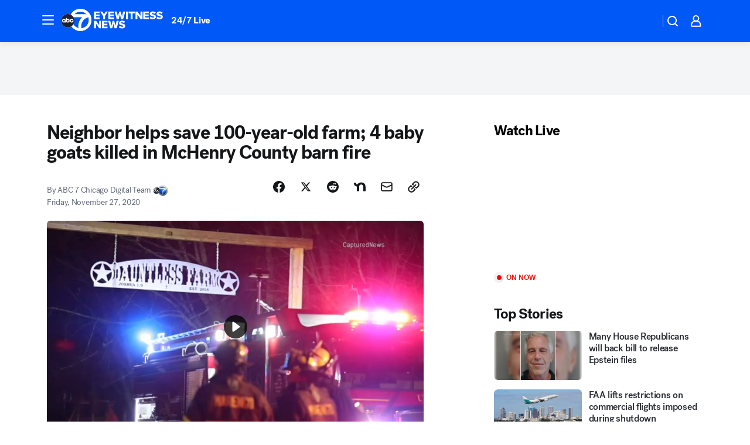

--- FILE ---
content_type: text/html; charset=utf-8
request_url: https://abc7chicago.com/post/barn-fire-mchenry-county-baby-goats-animals-killed/8291690/?userab=abc_web_player-460*variant_a_abc_control-1900
body_size: 64880
content:

        <!DOCTYPE html>
        <html lang="en" lang="en">
            <head>
                <!-- ABCOTV | 8c86a4d2a465 | 6352 | bcf1e32e4042f9f886718cefc1ae5d82e3df5c54 | abc7chicago.com | Mon, 17 Nov 2025 04:27:14 GMT -->
                <meta charSet="utf-8" />
                <meta name="viewport" content="initial-scale=1.0, maximum-scale=3.0, user-scalable=yes" />
                <meta http-equiv="x-ua-compatible" content="IE=edge,chrome=1" />
                <meta property="og:locale" content="en_US" />
                <link href="https://cdn.abcotvs.net/abcotv" rel="preconnect" crossorigin />
                
                <link data-react-helmet="true" rel="alternate" hreflang="en" href="https://abc7chicago.com/post/barn-fire-mchenry-county-baby-goats-animals-killed/8291690/"/><link data-react-helmet="true" rel="shortcut icon" href="https://cdn.abcotvs.net/abcotv/assets/news/wls/images/logos/favicon.ico"/><link data-react-helmet="true" rel="manifest" href="/manifest.json"/><link data-react-helmet="true" rel="alternate" href="//abc7chicago.com/feed/" title="ABC7 Chicago RSS" type="application/rss+xml"/><link data-react-helmet="true" rel="alternate" href="android-app://com.abclocal.wls.news/http/abc7chicago.com/story/8291690"/><link data-react-helmet="true" rel="canonical" href="https://abc7chicago.com/post/barn-fire-mchenry-county-baby-goats-animals-killed/8291690/"/><link data-react-helmet="true" rel="amphtml" href="https://abc7chicago.com/amp/post/barn-fire-mchenry-county-baby-goats-animals-killed/8291690/"/><link data-react-helmet="true" href="//assets-cdn.abcotvs.net/abcotv/bcf1e32e4042-release-11-12-2025.5/client/abcotv/css/fusion-c209f088.css" rel="stylesheet"/><link data-react-helmet="true" href="//assets-cdn.abcotvs.net/abcotv/bcf1e32e4042-release-11-12-2025.5/client/abcotv/css/7987-3f6c1b98.css" rel="stylesheet"/><link data-react-helmet="true" href="//assets-cdn.abcotvs.net/abcotv/bcf1e32e4042-release-11-12-2025.5/client/abcotv/css/abcotv-fecb128a.css" rel="stylesheet"/><link data-react-helmet="true" href="//assets-cdn.abcotvs.net/abcotv/bcf1e32e4042-release-11-12-2025.5/client/abcotv/css/4037-607b0835.css" rel="stylesheet"/><link data-react-helmet="true" href="//assets-cdn.abcotvs.net/abcotv/bcf1e32e4042-release-11-12-2025.5/client/abcotv/css/1058-7debb770.css" rel="stylesheet"/><link data-react-helmet="true" href="//assets-cdn.abcotvs.net/abcotv/bcf1e32e4042-release-11-12-2025.5/client/abcotv/css/prism-story-73c28dc3.css" rel="stylesheet"/>
                <script>
                    window.__dataLayer = {"helpersEnabled":true,"page":{},"pzn":{},"site":{"device":"desktop","portal":"news"},"visitor":{}},
                        consentToken = window.localStorage.getItem('consentToken');

                    if (consentToken) {
                        console.log('consentToken', JSON.parse(consentToken))
                        window.__dataLayer.visitor = { consent : JSON.parse(consentToken) }; 
                    }
                </script>
                <script src="https://dcf.espn.com/TWDC-DTCI/prod/Bootstrap.js"></script>
                <link rel="preload" as="font" href="https://s.abcnews.com/assets/dtci/fonts/post-grotesk/PostGrotesk-Book.woff2" crossorigin>
<link rel="preload" as="font" href="https://s.abcnews.com/assets/dtci/fonts/post-grotesk/PostGrotesk-Bold.woff2" crossorigin>
<link rel="preload" as="font" href="https://s.abcnews.com/assets/dtci/fonts/post-grotesk/PostGrotesk-Medium.woff2" crossorigin>
<link rel="preload" as="font" href="https://s.abcnews.com/assets/dtci/fonts/klim/tiempos/TiemposText-Regular.woff2" crossorigin>
                <script src="//assets-cdn.abcotvs.net/abcotv/bcf1e32e4042-release-11-12-2025.5/client/abcotv/runtime-5bffb79b.js" defer></script><script src="//assets-cdn.abcotvs.net/abcotv/bcf1e32e4042-release-11-12-2025.5/client/abcotv/7987-441b2752.js" defer></script><script src="//assets-cdn.abcotvs.net/abcotv/bcf1e32e4042-release-11-12-2025.5/client/abcotv/507-c7ed365d.js" defer></script><script src="//assets-cdn.abcotvs.net/abcotv/bcf1e32e4042-release-11-12-2025.5/client/abcotv/7299-6b349025.js" defer></script><script src="//assets-cdn.abcotvs.net/abcotv/bcf1e32e4042-release-11-12-2025.5/client/abcotv/2561-2bebf93f.js" defer></script><script src="//assets-cdn.abcotvs.net/abcotv/bcf1e32e4042-release-11-12-2025.5/client/abcotv/8494-c13544f0.js" defer></script><script src="//assets-cdn.abcotvs.net/abcotv/bcf1e32e4042-release-11-12-2025.5/client/abcotv/2433-6b3fc2ed.js" defer></script><script src="//assets-cdn.abcotvs.net/abcotv/bcf1e32e4042-release-11-12-2025.5/client/abcotv/4037-0a28bbfa.js" defer></script><script src="//assets-cdn.abcotvs.net/abcotv/bcf1e32e4042-release-11-12-2025.5/client/abcotv/8317-93d27075.js" defer></script><script src="//assets-cdn.abcotvs.net/abcotv/bcf1e32e4042-release-11-12-2025.5/client/abcotv/1361-ae4c5f00.js" defer></script><script src="//assets-cdn.abcotvs.net/abcotv/bcf1e32e4042-release-11-12-2025.5/client/abcotv/8115-0ce0b856.js" defer></script><script src="//assets-cdn.abcotvs.net/abcotv/bcf1e32e4042-release-11-12-2025.5/client/abcotv/9156-7bb906bd.js" defer></script><script src="//assets-cdn.abcotvs.net/abcotv/bcf1e32e4042-release-11-12-2025.5/client/abcotv/1837-d6b24a22.js" defer></script><script src="//assets-cdn.abcotvs.net/abcotv/bcf1e32e4042-release-11-12-2025.5/client/abcotv/3167-5b1c532e.js" defer></script><script src="//assets-cdn.abcotvs.net/abcotv/bcf1e32e4042-release-11-12-2025.5/client/abcotv/8561-9678c453.js" defer></script><script src="//assets-cdn.abcotvs.net/abcotv/bcf1e32e4042-release-11-12-2025.5/client/abcotv/1058-0410d2e7.js" defer></script>
                <link rel="prefetch" href="//assets-cdn.abcotvs.net/abcotv/bcf1e32e4042-release-11-12-2025.5/client/abcotv/_manifest.js" as="script" /><link rel="prefetch" href="//assets-cdn.abcotvs.net/abcotv/bcf1e32e4042-release-11-12-2025.5/client/abcotv/abcotv-a3a17c19.js" as="script" />
<link rel="prefetch" href="//assets-cdn.abcotvs.net/abcotv/bcf1e32e4042-release-11-12-2025.5/client/abcotv/prism-story-1b7cb519.js" as="script" />
                <title data-react-helmet="true">Barn fire kills several animals in McHenry County, neighbor helps save 100-year-old farm  - ABC7 Chicago</title>
                <meta data-react-helmet="true" name="description" content="Four baby goats are dead after a barn fire in McHenry County near the town of Union. Firefighters said it took 21,000 gallons of water to put the fire out. "/><meta data-react-helmet="true" name="keywords" content="barn fire, mchenry county, baby goats, animals killed, fire department, fire, fie investigation, union Illinois, farm, 8291690"/><meta data-react-helmet="true" name="tags" content="fire,animals,goat,McHenry-County"/><meta data-react-helmet="true" name="apple-itunes-app" content="app-id=402259941, affiliate-data=ct=wls-smart-banner&amp;pt=302756, app-argument=https://abc7chicago.com/story/8291690"/><meta data-react-helmet="true" property="fb:app_id" content="381722608635006"/><meta data-react-helmet="true" property="fb:pages" content="165583971161"/><meta data-react-helmet="true" property="og:site_name" content="ABC7 Chicago"/><meta data-react-helmet="true" property="og:url" content="https://abc7chicago.com/post/barn-fire-mchenry-county-baby-goats-animals-killed/8291690/"/><meta data-react-helmet="true" property="og:title" content="Neighbor helps save 100-year-old farm; 4 baby goats killed in McHenry County barn fire"/><meta data-react-helmet="true" property="og:description" content="Several different departments responded and said it took 21,000 gallons of water to put the fire out."/><meta data-react-helmet="true" property="og:image" content="https://cdn.abcotvs.com/dip/images/8292077_112620-wls-barn-fire-img2.jpg?w=1600"/><meta data-react-helmet="true" property="og:type" content="article"/><meta data-react-helmet="true" name="twitter:site" content="@abc7chicago"/><meta data-react-helmet="true" name="twitter:creator" content="@abc7chicago"/><meta data-react-helmet="true" name="twitter:url" content="https://abc7chicago.com/post/barn-fire-mchenry-county-baby-goats-animals-killed/8291690/"/><meta data-react-helmet="true" name="twitter:title" content="Neighbor helps save 100-year-old farm; 4 baby goats killed in McHenry County barn fire"/><meta data-react-helmet="true" name="twitter:description" content="Several different departments responded and said it took 21,000 gallons of water to put the fire out."/><meta data-react-helmet="true" name="twitter:card" content="summary_large_image"/><meta data-react-helmet="true" name="twitter:image" content="https://cdn.abcotvs.com/dip/images/8292077_112620-wls-barn-fire-img2.jpg?w=1600"/><meta data-react-helmet="true" name="twitter:app:name:iphone" content="wls"/><meta data-react-helmet="true" name="twitter:app:id:iphone" content="402259941"/><meta data-react-helmet="true" name="twitter:app:name:googleplay" content="wls"/><meta data-react-helmet="true" name="twitter:app:id:googleplay" content="com.abclocal.wls.news"/><meta data-react-helmet="true" property="article:published_time" content="2020-11-27T04:07:00Z"/><meta data-react-helmet="true" property="article:modified_time" content="2020-11-27T05:00:47Z"/><meta data-react-helmet="true" property="article:section" content="disasters-accidents"/><meta data-react-helmet="true" name="title" content="Neighbor helps save 100-year-old farm; 4 baby goats killed in McHenry County barn fire"/><meta data-react-helmet="true" name="medium" content="website"/><meta data-react-helmet="true" name="robots" content="max-image-preview:large"/>
                <script data-react-helmet="true" src="https://scripts.webcontentassessor.com/scripts/9ea8e122d232d7fe0315fb6192a1844ed2d5312b670e73d4ef62d7da31afd809"></script><script data-react-helmet="true" type="application/ld+json">{"@context":"http://schema.org/","@type":"NewsArticle","mainEntityOfPage":{"@id":"https://abc7chicago.com/post/barn-fire-mchenry-county-baby-goats-animals-killed/8291690/","@type":"WebPage"},"author":[{"name":"ABC 7 Chicago Digital Team","@type":"Person"}],"dateline":"MCHENRY COUNTY, Ill.  (WLS)","dateModified":"2020-11-27T05:00:47.000Z","datePublished":"2020-11-27T05:00:47.000Z","headline":"Neighbor helps save 100-year-old farm; 4 baby goats killed in McHenry County barn fire","mentions":[{"name":" MCHENRY COUNTY","@type":"Thing"},{"name":" FIRE","@type":"Thing"},{"name":" ANIMALS","@type":"Thing"},{"name":" GOAT","@type":"Thing"}],"publisher":{"name":"","logo":{"url":"","width":0,"height":0,"@type":"ImageObject"},"@type":"Organization"}}</script>
                
                <script data-rum-type="legacy" data-rum-pct="100">(() => {function gc(n){n=document.cookie.match("(^|;) ?"+n+"=([^;]*)(;|$)");return n?n[2]:null}function sc(n){document.cookie=n}function smpl(n){n/=100;return!!n&&Math.random()<=n}var _nr=!1,_nrCookie=gc("_nr");null!==_nrCookie?"1"===_nrCookie&&(_nr=!0):smpl(100)?(_nr=!0,sc("_nr=1; path=/")):(_nr=!1,sc("_nr=0; path=/"));_nr && (() => {;window.NREUM||(NREUM={});NREUM.init={distributed_tracing:{enabled:true},privacy:{cookies_enabled:true},ajax:{deny_list:["bam.nr-data.net"]}};;NREUM.info = {"beacon":"bam.nr-data.net","errorBeacon":"bam.nr-data.net","sa":1,"licenseKey":"5985ced6ff","applicationID":"367459870"};__nr_require=function(t,e,n){function r(n){if(!e[n]){var o=e[n]={exports:{}};t[n][0].call(o.exports,function(e){var o=t[n][1][e];return r(o||e)},o,o.exports)}return e[n].exports}if("function"==typeof __nr_require)return __nr_require;for(var o=0;o<n.length;o++)r(n[o]);return r}({1:[function(t,e,n){function r(t){try{s.console&&console.log(t)}catch(e){}}var o,i=t("ee"),a=t(31),s={};try{o=localStorage.getItem("__nr_flags").split(","),console&&"function"==typeof console.log&&(s.console=!0,o.indexOf("dev")!==-1&&(s.dev=!0),o.indexOf("nr_dev")!==-1&&(s.nrDev=!0))}catch(c){}s.nrDev&&i.on("internal-error",function(t){r(t.stack)}),s.dev&&i.on("fn-err",function(t,e,n){r(n.stack)}),s.dev&&(r("NR AGENT IN DEVELOPMENT MODE"),r("flags: "+a(s,function(t,e){return t}).join(", ")))},{}],2:[function(t,e,n){function r(t,e,n,r,s){try{l?l-=1:o(s||new UncaughtException(t,e,n),!0)}catch(f){try{i("ierr",[f,c.now(),!0])}catch(d){}}return"function"==typeof u&&u.apply(this,a(arguments))}function UncaughtException(t,e,n){this.message=t||"Uncaught error with no additional information",this.sourceURL=e,this.line=n}function o(t,e){var n=e?null:c.now();i("err",[t,n])}var i=t("handle"),a=t(32),s=t("ee"),c=t("loader"),f=t("gos"),u=window.onerror,d=!1,p="nr@seenError";if(!c.disabled){var l=0;c.features.err=!0,t(1),window.onerror=r;try{throw new Error}catch(h){"stack"in h&&(t(14),t(13),"addEventListener"in window&&t(7),c.xhrWrappable&&t(15),d=!0)}s.on("fn-start",function(t,e,n){d&&(l+=1)}),s.on("fn-err",function(t,e,n){d&&!n[p]&&(f(n,p,function(){return!0}),this.thrown=!0,o(n))}),s.on("fn-end",function(){d&&!this.thrown&&l>0&&(l-=1)}),s.on("internal-error",function(t){i("ierr",[t,c.now(),!0])})}},{}],3:[function(t,e,n){var r=t("loader");r.disabled||(r.features.ins=!0)},{}],4:[function(t,e,n){function r(){U++,L=g.hash,this[u]=y.now()}function o(){U--,g.hash!==L&&i(0,!0);var t=y.now();this[h]=~~this[h]+t-this[u],this[d]=t}function i(t,e){E.emit("newURL",[""+g,e])}function a(t,e){t.on(e,function(){this[e]=y.now()})}var s="-start",c="-end",f="-body",u="fn"+s,d="fn"+c,p="cb"+s,l="cb"+c,h="jsTime",m="fetch",v="addEventListener",w=window,g=w.location,y=t("loader");if(w[v]&&y.xhrWrappable&&!y.disabled){var x=t(11),b=t(12),E=t(9),R=t(7),O=t(14),T=t(8),S=t(15),P=t(10),M=t("ee"),C=M.get("tracer"),N=t(23);t(17),y.features.spa=!0;var L,U=0;M.on(u,r),b.on(p,r),P.on(p,r),M.on(d,o),b.on(l,o),P.on(l,o),M.buffer([u,d,"xhr-resolved"]),R.buffer([u]),O.buffer(["setTimeout"+c,"clearTimeout"+s,u]),S.buffer([u,"new-xhr","send-xhr"+s]),T.buffer([m+s,m+"-done",m+f+s,m+f+c]),E.buffer(["newURL"]),x.buffer([u]),b.buffer(["propagate",p,l,"executor-err","resolve"+s]),C.buffer([u,"no-"+u]),P.buffer(["new-jsonp","cb-start","jsonp-error","jsonp-end"]),a(T,m+s),a(T,m+"-done"),a(P,"new-jsonp"),a(P,"jsonp-end"),a(P,"cb-start"),E.on("pushState-end",i),E.on("replaceState-end",i),w[v]("hashchange",i,N(!0)),w[v]("load",i,N(!0)),w[v]("popstate",function(){i(0,U>1)},N(!0))}},{}],5:[function(t,e,n){function r(){var t=new PerformanceObserver(function(t,e){var n=t.getEntries();s(v,[n])});try{t.observe({entryTypes:["resource"]})}catch(e){}}function o(t){if(s(v,[window.performance.getEntriesByType(w)]),window.performance["c"+p])try{window.performance[h](m,o,!1)}catch(t){}else try{window.performance[h]("webkit"+m,o,!1)}catch(t){}}function i(t){}if(window.performance&&window.performance.timing&&window.performance.getEntriesByType){var a=t("ee"),s=t("handle"),c=t(14),f=t(13),u=t(6),d=t(23),p="learResourceTimings",l="addEventListener",h="removeEventListener",m="resourcetimingbufferfull",v="bstResource",w="resource",g="-start",y="-end",x="fn"+g,b="fn"+y,E="bstTimer",R="pushState",O=t("loader");if(!O.disabled){O.features.stn=!0,t(9),"addEventListener"in window&&t(7);var T=NREUM.o.EV;a.on(x,function(t,e){var n=t[0];n instanceof T&&(this.bstStart=O.now())}),a.on(b,function(t,e){var n=t[0];n instanceof T&&s("bst",[n,e,this.bstStart,O.now()])}),c.on(x,function(t,e,n){this.bstStart=O.now(),this.bstType=n}),c.on(b,function(t,e){s(E,[e,this.bstStart,O.now(),this.bstType])}),f.on(x,function(){this.bstStart=O.now()}),f.on(b,function(t,e){s(E,[e,this.bstStart,O.now(),"requestAnimationFrame"])}),a.on(R+g,function(t){this.time=O.now(),this.startPath=location.pathname+location.hash}),a.on(R+y,function(t){s("bstHist",[location.pathname+location.hash,this.startPath,this.time])}),u()?(s(v,[window.performance.getEntriesByType("resource")]),r()):l in window.performance&&(window.performance["c"+p]?window.performance[l](m,o,d(!1)):window.performance[l]("webkit"+m,o,d(!1))),document[l]("scroll",i,d(!1)),document[l]("keypress",i,d(!1)),document[l]("click",i,d(!1))}}},{}],6:[function(t,e,n){e.exports=function(){return"PerformanceObserver"in window&&"function"==typeof window.PerformanceObserver}},{}],7:[function(t,e,n){function r(t){for(var e=t;e&&!e.hasOwnProperty(u);)e=Object.getPrototypeOf(e);e&&o(e)}function o(t){s.inPlace(t,[u,d],"-",i)}function i(t,e){return t[1]}var a=t("ee").get("events"),s=t("wrap-function")(a,!0),c=t("gos"),f=XMLHttpRequest,u="addEventListener",d="removeEventListener";e.exports=a,"getPrototypeOf"in Object?(r(document),r(window),r(f.prototype)):f.prototype.hasOwnProperty(u)&&(o(window),o(f.prototype)),a.on(u+"-start",function(t,e){var n=t[1];if(null!==n&&("function"==typeof n||"object"==typeof n)){var r=c(n,"nr@wrapped",function(){function t(){if("function"==typeof n.handleEvent)return n.handleEvent.apply(n,arguments)}var e={object:t,"function":n}[typeof n];return e?s(e,"fn-",null,e.name||"anonymous"):n});this.wrapped=t[1]=r}}),a.on(d+"-start",function(t){t[1]=this.wrapped||t[1]})},{}],8:[function(t,e,n){function r(t,e,n){var r=t[e];"function"==typeof r&&(t[e]=function(){var t=i(arguments),e={};o.emit(n+"before-start",[t],e);var a;e[m]&&e[m].dt&&(a=e[m].dt);var s=r.apply(this,t);return o.emit(n+"start",[t,a],s),s.then(function(t){return o.emit(n+"end",[null,t],s),t},function(t){throw o.emit(n+"end",[t],s),t})})}var o=t("ee").get("fetch"),i=t(32),a=t(31);e.exports=o;var s=window,c="fetch-",f=c+"body-",u=["arrayBuffer","blob","json","text","formData"],d=s.Request,p=s.Response,l=s.fetch,h="prototype",m="nr@context";d&&p&&l&&(a(u,function(t,e){r(d[h],e,f),r(p[h],e,f)}),r(s,"fetch",c),o.on(c+"end",function(t,e){var n=this;if(e){var r=e.headers.get("content-length");null!==r&&(n.rxSize=r),o.emit(c+"done",[null,e],n)}else o.emit(c+"done",[t],n)}))},{}],9:[function(t,e,n){var r=t("ee").get("history"),o=t("wrap-function")(r);e.exports=r;var i=window.history&&window.history.constructor&&window.history.constructor.prototype,a=window.history;i&&i.pushState&&i.replaceState&&(a=i),o.inPlace(a,["pushState","replaceState"],"-")},{}],10:[function(t,e,n){function r(t){function e(){f.emit("jsonp-end",[],l),t.removeEventListener("load",e,c(!1)),t.removeEventListener("error",n,c(!1))}function n(){f.emit("jsonp-error",[],l),f.emit("jsonp-end",[],l),t.removeEventListener("load",e,c(!1)),t.removeEventListener("error",n,c(!1))}var r=t&&"string"==typeof t.nodeName&&"script"===t.nodeName.toLowerCase();if(r){var o="function"==typeof t.addEventListener;if(o){var a=i(t.src);if(a){var d=s(a),p="function"==typeof d.parent[d.key];if(p){var l={};u.inPlace(d.parent,[d.key],"cb-",l),t.addEventListener("load",e,c(!1)),t.addEventListener("error",n,c(!1)),f.emit("new-jsonp",[t.src],l)}}}}}function o(){return"addEventListener"in window}function i(t){var e=t.match(d);return e?e[1]:null}function a(t,e){var n=t.match(l),r=n[1],o=n[3];return o?a(o,e[r]):e[r]}function s(t){var e=t.match(p);return e&&e.length>=3?{key:e[2],parent:a(e[1],window)}:{key:t,parent:window}}var c=t(23),f=t("ee").get("jsonp"),u=t("wrap-function")(f);if(e.exports=f,o()){var d=/[?&](?:callback|cb)=([^&#]+)/,p=/(.*).([^.]+)/,l=/^(w+)(.|$)(.*)$/,h=["appendChild","insertBefore","replaceChild"];Node&&Node.prototype&&Node.prototype.appendChild?u.inPlace(Node.prototype,h,"dom-"):(u.inPlace(HTMLElement.prototype,h,"dom-"),u.inPlace(HTMLHeadElement.prototype,h,"dom-"),u.inPlace(HTMLBodyElement.prototype,h,"dom-")),f.on("dom-start",function(t){r(t[0])})}},{}],11:[function(t,e,n){var r=t("ee").get("mutation"),o=t("wrap-function")(r),i=NREUM.o.MO;e.exports=r,i&&(window.MutationObserver=function(t){return this instanceof i?new i(o(t,"fn-")):i.apply(this,arguments)},MutationObserver.prototype=i.prototype)},{}],12:[function(t,e,n){function r(t){var e=i.context(),n=s(t,"executor-",e,null,!1),r=new f(n);return i.context(r).getCtx=function(){return e},r}var o=t("wrap-function"),i=t("ee").get("promise"),a=t("ee").getOrSetContext,s=o(i),c=t(31),f=NREUM.o.PR;e.exports=i,f&&(window.Promise=r,["all","race"].forEach(function(t){var e=f[t];f[t]=function(n){function r(t){return function(){i.emit("propagate",[null,!o],a,!1,!1),o=o||!t}}var o=!1;c(n,function(e,n){Promise.resolve(n).then(r("all"===t),r(!1))});var a=e.apply(f,arguments),s=f.resolve(a);return s}}),["resolve","reject"].forEach(function(t){var e=f[t];f[t]=function(t){var n=e.apply(f,arguments);return t!==n&&i.emit("propagate",[t,!0],n,!1,!1),n}}),f.prototype["catch"]=function(t){return this.then(null,t)},f.prototype=Object.create(f.prototype,{constructor:{value:r}}),c(Object.getOwnPropertyNames(f),function(t,e){try{r[e]=f[e]}catch(n){}}),o.wrapInPlace(f.prototype,"then",function(t){return function(){var e=this,n=o.argsToArray.apply(this,arguments),r=a(e);r.promise=e,n[0]=s(n[0],"cb-",r,null,!1),n[1]=s(n[1],"cb-",r,null,!1);var c=t.apply(this,n);return r.nextPromise=c,i.emit("propagate",[e,!0],c,!1,!1),c}}),i.on("executor-start",function(t){t[0]=s(t[0],"resolve-",this,null,!1),t[1]=s(t[1],"resolve-",this,null,!1)}),i.on("executor-err",function(t,e,n){t[1](n)}),i.on("cb-end",function(t,e,n){i.emit("propagate",[n,!0],this.nextPromise,!1,!1)}),i.on("propagate",function(t,e,n){this.getCtx&&!e||(this.getCtx=function(){if(t instanceof Promise)var e=i.context(t);return e&&e.getCtx?e.getCtx():this})}),r.toString=function(){return""+f})},{}],13:[function(t,e,n){var r=t("ee").get("raf"),o=t("wrap-function")(r),i="equestAnimationFrame";e.exports=r,o.inPlace(window,["r"+i,"mozR"+i,"webkitR"+i,"msR"+i],"raf-"),r.on("raf-start",function(t){t[0]=o(t[0],"fn-")})},{}],14:[function(t,e,n){function r(t,e,n){t[0]=a(t[0],"fn-",null,n)}function o(t,e,n){this.method=n,this.timerDuration=isNaN(t[1])?0:+t[1],t[0]=a(t[0],"fn-",this,n)}var i=t("ee").get("timer"),a=t("wrap-function")(i),s="setTimeout",c="setInterval",f="clearTimeout",u="-start",d="-";e.exports=i,a.inPlace(window,[s,"setImmediate"],s+d),a.inPlace(window,[c],c+d),a.inPlace(window,[f,"clearImmediate"],f+d),i.on(c+u,r),i.on(s+u,o)},{}],15:[function(t,e,n){function r(t,e){d.inPlace(e,["onreadystatechange"],"fn-",s)}function o(){var t=this,e=u.context(t);t.readyState>3&&!e.resolved&&(e.resolved=!0,u.emit("xhr-resolved",[],t)),d.inPlace(t,y,"fn-",s)}function i(t){x.push(t),m&&(E?E.then(a):w?w(a):(R=-R,O.data=R))}function a(){for(var t=0;t<x.length;t++)r([],x[t]);x.length&&(x=[])}function s(t,e){return e}function c(t,e){for(var n in t)e[n]=t[n];return e}t(7);var f=t("ee"),u=f.get("xhr"),d=t("wrap-function")(u),p=t(23),l=NREUM.o,h=l.XHR,m=l.MO,v=l.PR,w=l.SI,g="readystatechange",y=["onload","onerror","onabort","onloadstart","onloadend","onprogress","ontimeout"],x=[];e.exports=u;var b=window.XMLHttpRequest=function(t){var e=new h(t);try{u.emit("new-xhr",[e],e),e.addEventListener(g,o,p(!1))}catch(n){try{u.emit("internal-error",[n])}catch(r){}}return e};if(c(h,b),b.prototype=h.prototype,d.inPlace(b.prototype,["open","send"],"-xhr-",s),u.on("send-xhr-start",function(t,e){r(t,e),i(e)}),u.on("open-xhr-start",r),m){var E=v&&v.resolve();if(!w&&!v){var R=1,O=document.createTextNode(R);new m(a).observe(O,{characterData:!0})}}else f.on("fn-end",function(t){t[0]&&t[0].type===g||a()})},{}],16:[function(t,e,n){function r(t){if(!s(t))return null;var e=window.NREUM;if(!e.loader_config)return null;var n=(e.loader_config.accountID||"").toString()||null,r=(e.loader_config.agentID||"").toString()||null,f=(e.loader_config.trustKey||"").toString()||null;if(!n||!r)return null;var h=l.generateSpanId(),m=l.generateTraceId(),v=Date.now(),w={spanId:h,traceId:m,timestamp:v};return(t.sameOrigin||c(t)&&p())&&(w.traceContextParentHeader=o(h,m),w.traceContextStateHeader=i(h,v,n,r,f)),(t.sameOrigin&&!u()||!t.sameOrigin&&c(t)&&d())&&(w.newrelicHeader=a(h,m,v,n,r,f)),w}function o(t,e){return"00-"+e+"-"+t+"-01"}function i(t,e,n,r,o){var i=0,a="",s=1,c="",f="";return o+"@nr="+i+"-"+s+"-"+n+"-"+r+"-"+t+"-"+a+"-"+c+"-"+f+"-"+e}function a(t,e,n,r,o,i){var a="btoa"in window&&"function"==typeof window.btoa;if(!a)return null;var s={v:[0,1],d:{ty:"Browser",ac:r,ap:o,id:t,tr:e,ti:n}};return i&&r!==i&&(s.d.tk=i),btoa(JSON.stringify(s))}function s(t){return f()&&c(t)}function c(t){var e=!1,n={};if("init"in NREUM&&"distributed_tracing"in NREUM.init&&(n=NREUM.init.distributed_tracing),t.sameOrigin)e=!0;else if(n.allowed_origins instanceof Array)for(var r=0;r<n.allowed_origins.length;r++){var o=h(n.allowed_origins[r]);if(t.hostname===o.hostname&&t.protocol===o.protocol&&t.port===o.port){e=!0;break}}return e}function f(){return"init"in NREUM&&"distributed_tracing"in NREUM.init&&!!NREUM.init.distributed_tracing.enabled}function u(){return"init"in NREUM&&"distributed_tracing"in NREUM.init&&!!NREUM.init.distributed_tracing.exclude_newrelic_header}function d(){return"init"in NREUM&&"distributed_tracing"in NREUM.init&&NREUM.init.distributed_tracing.cors_use_newrelic_header!==!1}function p(){return"init"in NREUM&&"distributed_tracing"in NREUM.init&&!!NREUM.init.distributed_tracing.cors_use_tracecontext_headers}var l=t(28),h=t(18);e.exports={generateTracePayload:r,shouldGenerateTrace:s}},{}],17:[function(t,e,n){function r(t){var e=this.params,n=this.metrics;if(!this.ended){this.ended=!0;for(var r=0;r<p;r++)t.removeEventListener(d[r],this.listener,!1);return e.protocol&&"data"===e.protocol?void g("Ajax/DataUrl/Excluded"):void(e.aborted||(n.duration=a.now()-this.startTime,this.loadCaptureCalled||4!==t.readyState?null==e.status&&(e.status=0):i(this,t),n.cbTime=this.cbTime,s("xhr",[e,n,this.startTime,this.endTime,"xhr"],this)))}}function o(t,e){var n=c(e),r=t.params;r.hostname=n.hostname,r.port=n.port,r.protocol=n.protocol,r.host=n.hostname+":"+n.port,r.pathname=n.pathname,t.parsedOrigin=n,t.sameOrigin=n.sameOrigin}function i(t,e){t.params.status=e.status;var n=v(e,t.lastSize);if(n&&(t.metrics.rxSize=n),t.sameOrigin){var r=e.getResponseHeader("X-NewRelic-App-Data");r&&(t.params.cat=r.split(", ").pop())}t.loadCaptureCalled=!0}var a=t("loader");if(a.xhrWrappable&&!a.disabled){var s=t("handle"),c=t(18),f=t(16).generateTracePayload,u=t("ee"),d=["load","error","abort","timeout"],p=d.length,l=t("id"),h=t(24),m=t(22),v=t(19),w=t(23),g=t(25).recordSupportability,y=NREUM.o.REQ,x=window.XMLHttpRequest;a.features.xhr=!0,t(15),t(8),u.on("new-xhr",function(t){var e=this;e.totalCbs=0,e.called=0,e.cbTime=0,e.end=r,e.ended=!1,e.xhrGuids={},e.lastSize=null,e.loadCaptureCalled=!1,e.params=this.params||{},e.metrics=this.metrics||{},t.addEventListener("load",function(n){i(e,t)},w(!1)),h&&(h>34||h<10)||t.addEventListener("progress",function(t){e.lastSize=t.loaded},w(!1))}),u.on("open-xhr-start",function(t){this.params={method:t[0]},o(this,t[1]),this.metrics={}}),u.on("open-xhr-end",function(t,e){"loader_config"in NREUM&&"xpid"in NREUM.loader_config&&this.sameOrigin&&e.setRequestHeader("X-NewRelic-ID",NREUM.loader_config.xpid);var n=f(this.parsedOrigin);if(n){var r=!1;n.newrelicHeader&&(e.setRequestHeader("newrelic",n.newrelicHeader),r=!0),n.traceContextParentHeader&&(e.setRequestHeader("traceparent",n.traceContextParentHeader),n.traceContextStateHeader&&e.setRequestHeader("tracestate",n.traceContextStateHeader),r=!0),r&&(this.dt=n)}}),u.on("send-xhr-start",function(t,e){var n=this.metrics,r=t[0],o=this;if(n&&r){var i=m(r);i&&(n.txSize=i)}this.startTime=a.now(),this.listener=function(t){try{"abort"!==t.type||o.loadCaptureCalled||(o.params.aborted=!0),("load"!==t.type||o.called===o.totalCbs&&(o.onloadCalled||"function"!=typeof e.onload))&&o.end(e)}catch(n){try{u.emit("internal-error",[n])}catch(r){}}};for(var s=0;s<p;s++)e.addEventListener(d[s],this.listener,w(!1))}),u.on("xhr-cb-time",function(t,e,n){this.cbTime+=t,e?this.onloadCalled=!0:this.called+=1,this.called!==this.totalCbs||!this.onloadCalled&&"function"==typeof n.onload||this.end(n)}),u.on("xhr-load-added",function(t,e){var n=""+l(t)+!!e;this.xhrGuids&&!this.xhrGuids[n]&&(this.xhrGuids[n]=!0,this.totalCbs+=1)}),u.on("xhr-load-removed",function(t,e){var n=""+l(t)+!!e;this.xhrGuids&&this.xhrGuids[n]&&(delete this.xhrGuids[n],this.totalCbs-=1)}),u.on("xhr-resolved",function(){this.endTime=a.now()}),u.on("addEventListener-end",function(t,e){e instanceof x&&"load"===t[0]&&u.emit("xhr-load-added",[t[1],t[2]],e)}),u.on("removeEventListener-end",function(t,e){e instanceof x&&"load"===t[0]&&u.emit("xhr-load-removed",[t[1],t[2]],e)}),u.on("fn-start",function(t,e,n){e instanceof x&&("onload"===n&&(this.onload=!0),("load"===(t[0]&&t[0].type)||this.onload)&&(this.xhrCbStart=a.now()))}),u.on("fn-end",function(t,e){this.xhrCbStart&&u.emit("xhr-cb-time",[a.now()-this.xhrCbStart,this.onload,e],e)}),u.on("fetch-before-start",function(t){function e(t,e){var n=!1;return e.newrelicHeader&&(t.set("newrelic",e.newrelicHeader),n=!0),e.traceContextParentHeader&&(t.set("traceparent",e.traceContextParentHeader),e.traceContextStateHeader&&t.set("tracestate",e.traceContextStateHeader),n=!0),n}var n,r=t[1]||{};"string"==typeof t[0]?n=t[0]:t[0]&&t[0].url?n=t[0].url:window.URL&&t[0]&&t[0]instanceof URL&&(n=t[0].href),n&&(this.parsedOrigin=c(n),this.sameOrigin=this.parsedOrigin.sameOrigin);var o=f(this.parsedOrigin);if(o&&(o.newrelicHeader||o.traceContextParentHeader))if("string"==typeof t[0]||window.URL&&t[0]&&t[0]instanceof URL){var i={};for(var a in r)i[a]=r[a];i.headers=new Headers(r.headers||{}),e(i.headers,o)&&(this.dt=o),t.length>1?t[1]=i:t.push(i)}else t[0]&&t[0].headers&&e(t[0].headers,o)&&(this.dt=o)}),u.on("fetch-start",function(t,e){this.params={},this.metrics={},this.startTime=a.now(),this.dt=e,t.length>=1&&(this.target=t[0]),t.length>=2&&(this.opts=t[1]);var n,r=this.opts||{},i=this.target;if("string"==typeof i?n=i:"object"==typeof i&&i instanceof y?n=i.url:window.URL&&"object"==typeof i&&i instanceof URL&&(n=i.href),o(this,n),"data"!==this.params.protocol){var s=(""+(i&&i instanceof y&&i.method||r.method||"GET")).toUpperCase();this.params.method=s,this.txSize=m(r.body)||0}}),u.on("fetch-done",function(t,e){if(this.endTime=a.now(),this.params||(this.params={}),"data"===this.params.protocol)return void g("Ajax/DataUrl/Excluded");this.params.status=e?e.status:0;var n;"string"==typeof this.rxSize&&this.rxSize.length>0&&(n=+this.rxSize);var r={txSize:this.txSize,rxSize:n,duration:a.now()-this.startTime};s("xhr",[this.params,r,this.startTime,this.endTime,"fetch"],this)})}},{}],18:[function(t,e,n){var r={};e.exports=function(t){if(t in r)return r[t];if(0===(t||"").indexOf("data:"))return{protocol:"data"};var e=document.createElement("a"),n=window.location,o={};e.href=t,o.port=e.port;var i=e.href.split("://");!o.port&&i[1]&&(o.port=i[1].split("/")[0].split("@").pop().split(":")[1]),o.port&&"0"!==o.port||(o.port="https"===i[0]?"443":"80"),o.hostname=e.hostname||n.hostname,o.pathname=e.pathname,o.protocol=i[0],"/"!==o.pathname.charAt(0)&&(o.pathname="/"+o.pathname);var a=!e.protocol||":"===e.protocol||e.protocol===n.protocol,s=e.hostname===document.domain&&e.port===n.port;return o.sameOrigin=a&&(!e.hostname||s),"/"===o.pathname&&(r[t]=o),o}},{}],19:[function(t,e,n){function r(t,e){var n=t.responseType;return"json"===n&&null!==e?e:"arraybuffer"===n||"blob"===n||"json"===n?o(t.response):"text"===n||""===n||void 0===n?o(t.responseText):void 0}var o=t(22);e.exports=r},{}],20:[function(t,e,n){function r(){}function o(t,e,n,r){return function(){return u.recordSupportability("API/"+e+"/called"),i(t+e,[f.now()].concat(s(arguments)),n?null:this,r),n?void 0:this}}var i=t("handle"),a=t(31),s=t(32),c=t("ee").get("tracer"),f=t("loader"),u=t(25),d=NREUM;"undefined"==typeof window.newrelic&&(newrelic=d);var p=["setPageViewName","setCustomAttribute","setErrorHandler","finished","addToTrace","inlineHit","addRelease"],l="api-",h=l+"ixn-";a(p,function(t,e){d[e]=o(l,e,!0,"api")}),d.addPageAction=o(l,"addPageAction",!0),d.setCurrentRouteName=o(l,"routeName",!0),e.exports=newrelic,d.interaction=function(){return(new r).get()};var m=r.prototype={createTracer:function(t,e){var n={},r=this,o="function"==typeof e;return i(h+"tracer",[f.now(),t,n],r),function(){if(c.emit((o?"":"no-")+"fn-start",[f.now(),r,o],n),o)try{return e.apply(this,arguments)}catch(t){throw c.emit("fn-err",[arguments,this,t],n),t}finally{c.emit("fn-end",[f.now()],n)}}}};a("actionText,setName,setAttribute,save,ignore,onEnd,getContext,end,get".split(","),function(t,e){m[e]=o(h,e)}),newrelic.noticeError=function(t,e){"string"==typeof t&&(t=new Error(t)),u.recordSupportability("API/noticeError/called"),i("err",[t,f.now(),!1,e])}},{}],21:[function(t,e,n){function r(t){if(NREUM.init){for(var e=NREUM.init,n=t.split("."),r=0;r<n.length-1;r++)if(e=e[n[r]],"object"!=typeof e)return;return e=e[n[n.length-1]]}}e.exports={getConfiguration:r}},{}],22:[function(t,e,n){e.exports=function(t){if("string"==typeof t&&t.length)return t.length;if("object"==typeof t){if("undefined"!=typeof ArrayBuffer&&t instanceof ArrayBuffer&&t.byteLength)return t.byteLength;if("undefined"!=typeof Blob&&t instanceof Blob&&t.size)return t.size;if(!("undefined"!=typeof FormData&&t instanceof FormData))try{return JSON.stringify(t).length}catch(e){return}}}},{}],23:[function(t,e,n){var r=!1;try{var o=Object.defineProperty({},"passive",{get:function(){r=!0}});window.addEventListener("testPassive",null,o),window.removeEventListener("testPassive",null,o)}catch(i){}e.exports=function(t){return r?{passive:!0,capture:!!t}:!!t}},{}],24:[function(t,e,n){var r=0,o=navigator.userAgent.match(/Firefox[/s](d+.d+)/);o&&(r=+o[1]),e.exports=r},{}],25:[function(t,e,n){function r(t,e){var n=[a,t,{name:t},e];return i("storeMetric",n,null,"api"),n}function o(t,e){var n=[s,t,{name:t},e];return i("storeEventMetrics",n,null,"api"),n}var i=t("handle"),a="sm",s="cm";e.exports={constants:{SUPPORTABILITY_METRIC:a,CUSTOM_METRIC:s},recordSupportability:r,recordCustom:o}},{}],26:[function(t,e,n){function r(){return s.exists&&performance.now?Math.round(performance.now()):(i=Math.max((new Date).getTime(),i))-a}function o(){return i}var i=(new Date).getTime(),a=i,s=t(33);e.exports=r,e.exports.offset=a,e.exports.getLastTimestamp=o},{}],27:[function(t,e,n){function r(t,e){var n=t.getEntries();n.forEach(function(t){"first-paint"===t.name?l("timing",["fp",Math.floor(t.startTime)]):"first-contentful-paint"===t.name&&l("timing",["fcp",Math.floor(t.startTime)])})}function o(t,e){var n=t.getEntries();if(n.length>0){var r=n[n.length-1];if(f&&f<r.startTime)return;var o=[r],i=a({});i&&o.push(i),l("lcp",o)}}function i(t){t.getEntries().forEach(function(t){t.hadRecentInput||l("cls",[t])})}function a(t){var e=navigator.connection||navigator.mozConnection||navigator.webkitConnection;if(e)return e.type&&(t["net-type"]=e.type),e.effectiveType&&(t["net-etype"]=e.effectiveType),e.rtt&&(t["net-rtt"]=e.rtt),e.downlink&&(t["net-dlink"]=e.downlink),t}function s(t){if(t instanceof w&&!y){var e=Math.round(t.timeStamp),n={type:t.type};a(n),e<=h.now()?n.fid=h.now()-e:e>h.offset&&e<=Date.now()?(e-=h.offset,n.fid=h.now()-e):e=h.now(),y=!0,l("timing",["fi",e,n])}}function c(t){"hidden"===t&&(f=h.now(),l("pageHide",[f]))}if(!("init"in NREUM&&"page_view_timing"in NREUM.init&&"enabled"in NREUM.init.page_view_timing&&NREUM.init.page_view_timing.enabled===!1)){var f,u,d,p,l=t("handle"),h=t("loader"),m=t(30),v=t(23),w=NREUM.o.EV;if("PerformanceObserver"in window&&"function"==typeof window.PerformanceObserver){u=new PerformanceObserver(r);try{u.observe({entryTypes:["paint"]})}catch(g){}d=new PerformanceObserver(o);try{d.observe({entryTypes:["largest-contentful-paint"]})}catch(g){}p=new PerformanceObserver(i);try{p.observe({type:"layout-shift",buffered:!0})}catch(g){}}if("addEventListener"in document){var y=!1,x=["click","keydown","mousedown","pointerdown","touchstart"];x.forEach(function(t){document.addEventListener(t,s,v(!1))})}m(c)}},{}],28:[function(t,e,n){function r(){function t(){return e?15&e[n++]:16*Math.random()|0}var e=null,n=0,r=window.crypto||window.msCrypto;r&&r.getRandomValues&&(e=r.getRandomValues(new Uint8Array(31)));for(var o,i="xxxxxxxx-xxxx-4xxx-yxxx-xxxxxxxxxxxx",a="",s=0;s<i.length;s++)o=i[s],"x"===o?a+=t().toString(16):"y"===o?(o=3&t()|8,a+=o.toString(16)):a+=o;return a}function o(){return a(16)}function i(){return a(32)}function a(t){function e(){return n?15&n[r++]:16*Math.random()|0}var n=null,r=0,o=window.crypto||window.msCrypto;o&&o.getRandomValues&&Uint8Array&&(n=o.getRandomValues(new Uint8Array(t)));for(var i=[],a=0;a<t;a++)i.push(e().toString(16));return i.join("")}e.exports={generateUuid:r,generateSpanId:o,generateTraceId:i}},{}],29:[function(t,e,n){function r(t,e){if(!o)return!1;if(t!==o)return!1;if(!e)return!0;if(!i)return!1;for(var n=i.split("."),r=e.split("."),a=0;a<r.length;a++)if(r[a]!==n[a])return!1;return!0}var o=null,i=null,a=/Version\/(\S+)\s+Safari/;if(navigator.userAgent){var s=navigator.userAgent,c=s.match(a);c&&s.indexOf("Chrome")===-1&&s.indexOf("Chromium")===-1&&(o="Safari",i=c[1])}e.exports={agent:o,version:i,match:r}},{}],30:[function(t,e,n){function r(t){function e(){t(s&&document[s]?document[s]:document[i]?"hidden":"visible")}"addEventListener"in document&&a&&document.addEventListener(a,e,o(!1))}var o=t(23);e.exports=r;var i,a,s;"undefined"!=typeof document.hidden?(i="hidden",a="visibilitychange",s="visibilityState"):"undefined"!=typeof document.msHidden?(i="msHidden",a="msvisibilitychange"):"undefined"!=typeof document.webkitHidden&&(i="webkitHidden",a="webkitvisibilitychange",s="webkitVisibilityState")},{}],31:[function(t,e,n){function r(t,e){var n=[],r="",i=0;for(r in t)o.call(t,r)&&(n[i]=e(r,t[r]),i+=1);return n}var o=Object.prototype.hasOwnProperty;e.exports=r},{}],32:[function(t,e,n){function r(t,e,n){e||(e=0),"undefined"==typeof n&&(n=t?t.length:0);for(var r=-1,o=n-e||0,i=Array(o<0?0:o);++r<o;)i[r]=t[e+r];return i}e.exports=r},{}],33:[function(t,e,n){e.exports={exists:"undefined"!=typeof window.performance&&window.performance.timing&&"undefined"!=typeof window.performance.timing.navigationStart}},{}],ee:[function(t,e,n){function r(){}function o(t){function e(t){return t&&t instanceof r?t:t?f(t,c,a):a()}function n(n,r,o,i,a){if(a!==!1&&(a=!0),!l.aborted||i){t&&a&&t(n,r,o);for(var s=e(o),c=m(n),f=c.length,u=0;u<f;u++)c[u].apply(s,r);var p=d[y[n]];return p&&p.push([x,n,r,s]),s}}function i(t,e){g[t]=m(t).concat(e)}function h(t,e){var n=g[t];if(n)for(var r=0;r<n.length;r++)n[r]===e&&n.splice(r,1)}function m(t){return g[t]||[]}function v(t){return p[t]=p[t]||o(n)}function w(t,e){l.aborted||u(t,function(t,n){e=e||"feature",y[n]=e,e in d||(d[e]=[])})}var g={},y={},x={on:i,addEventListener:i,removeEventListener:h,emit:n,get:v,listeners:m,context:e,buffer:w,abort:s,aborted:!1};return x}function i(t){return f(t,c,a)}function a(){return new r}function s(){(d.api||d.feature)&&(l.aborted=!0,d=l.backlog={})}var c="nr@context",f=t("gos"),u=t(31),d={},p={},l=e.exports=o();e.exports.getOrSetContext=i,l.backlog=d},{}],gos:[function(t,e,n){function r(t,e,n){if(o.call(t,e))return t[e];var r=n();if(Object.defineProperty&&Object.keys)try{return Object.defineProperty(t,e,{value:r,writable:!0,enumerable:!1}),r}catch(i){}return t[e]=r,r}var o=Object.prototype.hasOwnProperty;e.exports=r},{}],handle:[function(t,e,n){function r(t,e,n,r){o.buffer([t],r),o.emit(t,e,n)}var o=t("ee").get("handle");e.exports=r,r.ee=o},{}],id:[function(t,e,n){function r(t){var e=typeof t;return!t||"object"!==e&&"function"!==e?-1:t===window?0:a(t,i,function(){return o++})}var o=1,i="nr@id",a=t("gos");e.exports=r},{}],loader:[function(t,e,n){function r(){if(!T++){var t=O.info=NREUM.info,e=m.getElementsByTagName("script")[0];if(setTimeout(f.abort,3e4),!(t&&t.licenseKey&&t.applicationID&&e))return f.abort();c(E,function(e,n){t[e]||(t[e]=n)});var n=a();s("mark",["onload",n+O.offset],null,"api"),s("timing",["load",n]);var r=m.createElement("script");0===t.agent.indexOf("http://")||0===t.agent.indexOf("https://")?r.src=t.agent:r.src=l+"://"+t.agent,e.parentNode.insertBefore(r,e)}}function o(){"complete"===m.readyState&&i()}function i(){s("mark",["domContent",a()+O.offset],null,"api")}var a=t(26),s=t("handle"),c=t(31),f=t("ee"),u=t(29),d=t(21),p=t(23),l=d.getConfiguration("ssl")===!1?"http":"https",h=window,m=h.document,v="addEventListener",w="attachEvent",g=h.XMLHttpRequest,y=g&&g.prototype,x=!1;NREUM.o={ST:setTimeout,SI:h.setImmediate,CT:clearTimeout,XHR:g,REQ:h.Request,EV:h.Event,PR:h.Promise,MO:h.MutationObserver};var b=""+location,E={beacon:"bam.nr-data.net",errorBeacon:"bam.nr-data.net",agent:"js-agent.newrelic.com/nr-spa-1216.min.js"},R=g&&y&&y[v]&&!/CriOS/.test(navigator.userAgent),O=e.exports={offset:a.getLastTimestamp(),now:a,origin:b,features:{},xhrWrappable:R,userAgent:u,disabled:x};if(!x){t(20),t(27),m[v]?(m[v]("DOMContentLoaded",i,p(!1)),h[v]("load",r,p(!1))):(m[w]("onreadystatechange",o),h[w]("onload",r)),s("mark",["firstbyte",a.getLastTimestamp()],null,"api");var T=0}},{}],"wrap-function":[function(t,e,n){function r(t,e){function n(e,n,r,c,f){function nrWrapper(){var i,a,u,p;try{a=this,i=d(arguments),u="function"==typeof r?r(i,a):r||{}}catch(l){o([l,"",[i,a,c],u],t)}s(n+"start",[i,a,c],u,f);try{return p=e.apply(a,i)}catch(h){throw s(n+"err",[i,a,h],u,f),h}finally{s(n+"end",[i,a,p],u,f)}}return a(e)?e:(n||(n=""),nrWrapper[p]=e,i(e,nrWrapper,t),nrWrapper)}function r(t,e,r,o,i){r||(r="");var s,c,f,u="-"===r.charAt(0);for(f=0;f<e.length;f++)c=e[f],s=t[c],a(s)||(t[c]=n(s,u?c+r:r,o,c,i))}function s(n,r,i,a){if(!h||e){var s=h;h=!0;try{t.emit(n,r,i,e,a)}catch(c){o([c,n,r,i],t)}h=s}}return t||(t=u),n.inPlace=r,n.flag=p,n}function o(t,e){e||(e=u);try{e.emit("internal-error",t)}catch(n){}}function i(t,e,n){if(Object.defineProperty&&Object.keys)try{var r=Object.keys(t);return r.forEach(function(n){Object.defineProperty(e,n,{get:function(){return t[n]},set:function(e){return t[n]=e,e}})}),e}catch(i){o([i],n)}for(var a in t)l.call(t,a)&&(e[a]=t[a]);return e}function a(t){return!(t&&t instanceof Function&&t.apply&&!t[p])}function s(t,e){var n=e(t);return n[p]=t,i(t,n,u),n}function c(t,e,n){var r=t[e];t[e]=s(r,n)}function f(){for(var t=arguments.length,e=new Array(t),n=0;n<t;++n)e[n]=arguments[n];return e}var u=t("ee"),d=t(32),p="nr@original",l=Object.prototype.hasOwnProperty,h=!1;e.exports=r,e.exports.wrapFunction=s,e.exports.wrapInPlace=c,e.exports.argsToArray=f},{}]},{},["loader",2,17,5,3,4]);;NREUM.info={"beacon":"bam.nr-data.net","errorBeacon":"bam.nr-data.net","sa":1,"licenseKey":"8d01ff17d1","applicationID":"415461361"}})();})();</script>
                <link href="//assets-cdn.abcotvs.net" rel="preconnect" />
                <link href="https://cdn.abcotvs.net/abcotv" rel="preconnect" crossorigin />
                <script>(function(){function a(a){var b,c=g.floor(65535*g.random()).toString(16);for(b=4-c.length;0<b;b--)c="0"+c;return a=(String()+a).substring(0,4),!Number.isNaN(parseInt(a,16))&&a.length?a+c.substr(a.length):c}function b(){var a=c(window.location.hostname);return a?"."+a:".go.com"}function c(a=""){var b=a.match(/[^.]+(?:.com?(?:.[a-z]{2})?|(?:.[a-z]+))?$/i);if(b&&b.length)return b[0].replace(/:[0-9]+$/,"")}function d(a,b,c,d,g,h){var i,j=!1;if(f.test(c)&&(c=c.replace(f,""),j=!0),!a||/^(?:expires|max-age|path|domain|secure)$/i.test(a))return!1;if(i=a+"="+b,g&&g instanceof Date&&(i+="; expires="+g.toUTCString()),c&&(i+="; domain="+c),d&&(i+="; path="+d),h&&(i+="; secure"),document.cookie=i,j){var k="www"+(/^./.test(c)?"":".")+c;e(a,k,d||"")}return!0}function e(a,b,c){return document.cookie=encodeURIComponent(a)+"=; expires=Thu, 01 Jan 1970 00:00:00 GMT"+(b?"; domain="+b:"")+(c?"; path="+c:""),!0}var f=/^.?www/,g=Math;(function(a){for(var b,d=a+"=",e=document.cookie.split(";"),f=0;f<e.length;f++){for(b=e[f];" "===b.charAt(0);)b=b.substring(1,b.length);if(0===b.indexOf(d))return b.substring(d.length,b.length)}return null})("SWID")||function(a){if(a){var c=new Date(Date.now());c.setFullYear(c.getFullYear()+1),d("SWID",a,b(),"/",c)}}(function(){return String()+a()+a()+"-"+a()+"-"+a("4")+"-"+a((g.floor(10*g.random())%4+8).toString(16))+"-"+a()+a()+a()}())})();</script>
            </head>
            <body class="">
                
                <div id="abcotv"><div id="fitt-analytics"><div class="bp-mobileMDPlus bp-mobileLGPlus bp-tabletPlus bp-desktopPlus bp-desktopLGPlus"><div class="wrapper prism-story"><div id="themeProvider" class="theme-light "><section class="nav sticky topzero"><header class="VZTD lZur JhJDA tomuH qpSyx crEfr duUVQ "><div id="NavigationContainer" class="VZTD nkdHX mLASH OfbiZ gbxlc OAKIS OrkQb sHsPe lqtkC glxIO HfYhe vUYNV McMna WtEci pdYhu seFhp "><div class="VZTD ZaRVE URqSb "><div id="NavigationMenu" class="UbGlr awXxV lZur QNwmF SrhIT CSJky fKGaR MELDj bwJpP oFbxM sCAKu JmqhH LNPNz XedOc INRRi zyWBh HZYdm KUWLd ghwbF " aria-expanded="false" aria-label="Site Menu" role="button" tabindex="0"><div id="NavigationMenuIcon" class="xwYCG chWWz xItUF awXxV lZur dnyYA SGbxA CSJky klTtn TqWpy hDYpx LEjY VMTsP AqjSi krKko MdvlB SwrCi PMtn qNrLC PriDW HkWF oFFrS kGyAC "></div></div><div class="VZTD mLASH "><a href="https://abc7chicago.com/" aria-label="ABC7 Chicago homepage"><img class="Hxa-d QNwmF CKa-dw " src="https://cdn.abcotvs.net/abcotv/assets/news/global/images/feature-header/wls-lg.svg"/><img class="Hxa-d NzyJW hyWKA BKvsz " src="https://cdn.abcotvs.net/abcotv/assets/news/global/images/feature-header/wls-sm.svg"/></a></div><div class="feature-nav-local"><div class="VZTD HNQqj ZaRVE "><span class="NzyJW bfzCU OlYnP vtZdS BnAMJ ioHuy QbACp vLCTF AyXGx ubOdK WtEci FfVOu seFhp "><a class="Ihhcd glfEG fCZkS hfDkF rUrN QNwmF eXeQK wzfDA kZHXs Mwuoo QdTjf ubOdK ACtel FfVOu hBmQi " href="https://abc7chicago.com/watch/live/">24/7 Live</a></span><span class="NzyJW bfzCU OlYnP vtZdS BnAMJ ioHuy QbACp vLCTF AyXGx ubOdK WtEci FfVOu seFhp "><a class="Ihhcd glfEG fCZkS hfDkF rUrN QNwmF eXeQK wzfDA kZHXs Mwuoo QdTjf ubOdK ACtel FfVOu hBmQi " href="https://abc7chicago.com/chicago/">Chicago &amp; Suburban Cook Co.</a></span><span class="NzyJW bfzCU OlYnP vtZdS BnAMJ ioHuy QbACp vLCTF AyXGx ubOdK WtEci FfVOu seFhp "><a class="Ihhcd glfEG fCZkS hfDkF rUrN QNwmF eXeQK wzfDA kZHXs Mwuoo QdTjf ubOdK ACtel FfVOu hBmQi " href="https://abc7chicago.com/northern-suburbs/">North Suburbs</a></span><span class="NzyJW bfzCU OlYnP vtZdS BnAMJ ioHuy QbACp vLCTF AyXGx ubOdK WtEci FfVOu seFhp "><a class="Ihhcd glfEG fCZkS hfDkF rUrN QNwmF eXeQK wzfDA kZHXs Mwuoo QdTjf ubOdK ACtel FfVOu hBmQi " href="https://abc7chicago.com/western-suburbs/">West Suburbs</a></span><span class="NzyJW bfzCU OlYnP vtZdS BnAMJ ioHuy QbACp vLCTF AyXGx ubOdK WtEci FfVOu seFhp "><a class="Ihhcd glfEG fCZkS hfDkF rUrN QNwmF eXeQK wzfDA kZHXs Mwuoo QdTjf ubOdK ACtel FfVOu hBmQi " href="https://abc7chicago.com/southern-suburbs/">South Suburbs</a></span><span class="NzyJW bfzCU OlYnP vtZdS BnAMJ ioHuy QbACp vLCTF AyXGx ubOdK WtEci FfVOu seFhp "><a class="Ihhcd glfEG fCZkS hfDkF rUrN QNwmF eXeQK wzfDA kZHXs Mwuoo QdTjf ubOdK ACtel FfVOu hBmQi " href="https://abc7chicago.com/nw-indiana/">NW Indiana</a></span></div></div><a class="feature-local-expand" href="#"></a></div><div class="VZTD ZaRVE "><div class="VZTD mLASH ZRifP iyxc REstn crufr EfJuX DycYT "><a class="Ihhcd glfEG fCZkS hfDkF rUrN QNwmF VZTD HNQqj tQNjZ wzfDA kZHXs hjGhr vIbgY ubOdK DTlmW FfVOu hBmQi " href="https://abc7chicago.com/weather/" aria-label="Weather Temperature"><div class="Ihhcd glfEG fCZkS ZfQkn rUrN TJBcA ugxZf WtEci huQUD seFhp "></div><div class="mhCCg QNwmF lZur oRZBf FqYsI RoVHj gSlSZ mZWbG " style="background-image:"></div></a></div><div class="UbGlr awXxV lZur QNwmF mhCCg SrhIT CSJky fCZkS mHilG MELDj bwJpP EmnZP TSHkB JmqhH LNPNz mphTr PwViZ SQFkJ DTlmW GCxLR JrdoJ " role="button" aria-label="Open Search Overlay" tabindex="0"><svg aria-hidden="true" class="prism-Iconography prism-Iconography--menu-search kDSxb xOPbW dlJpw " focusable="false" height="1em" viewBox="0 0 24 24" width="1em" xmlns="http://www.w3.org/2000/svg" xmlns:xlink="http://www.w3.org/1999/xlink"><path fill="currentColor" d="M5 11a6 6 0 1112 0 6 6 0 01-12 0zm6-8a8 8 0 104.906 14.32l3.387 3.387a1 1 0 001.414-1.414l-3.387-3.387A8 8 0 0011 3z"></path></svg></div><a class="UbGlr awXxV lZur QNwmF mhCCg SrhIT CSJky fCZkS mHilG MELDj bwJpP EmnZP TSHkB JmqhH LNPNz mphTr PwViZ SQFkJ DTlmW GCxLR JrdoJ CKa-dw " role="button" aria-label="Open Login Modal" tabindex="0"><svg aria-hidden="true" class="prism-Iconography prism-Iconography--menu-account kDSxb xOPbW dlJpw " focusable="false" height="1em" viewBox="0 0 24 24" width="1em" xmlns="http://www.w3.org/2000/svg" xmlns:xlink="http://www.w3.org/1999/xlink"><path fill="currentColor" d="M8.333 7.444a3.444 3.444 0 116.889 0 3.444 3.444 0 01-6.89 0zm7.144 3.995a5.444 5.444 0 10-7.399 0A8.003 8.003 0 003 18.889v1.288a1.6 1.6 0 001.6 1.6h14.355a1.6 1.6 0 001.6-1.6V18.89a8.003 8.003 0 00-5.078-7.45zm-3.7 1.45H11a6 6 0 00-6 6v.889h13.555v-.89a6 6 0 00-6-6h-.778z"></path></svg></a></div></div></header><div class="lZur OfbiZ gbxlc OAKIS fTMZn sHsPe lqtkC glxIO HfYhe vUYNV "><div class="HtZMI GpQCA SGbxA ihLsD NqeUA oSvsm UzzHi yLif "><div class="guRMk CCrGH gFwTS Bmkuh rUrN McMna ubPuV pdYhu RBrva "><div class="hHgsh "><div class="VNsBw pQZYj ">Welcome, <!-- -->Mickey</div><div class="sqMtM uvrxY IpKpX ">mickey@disney.com</div></div><div class="Ihhcd glfEG CQpHT Ubbuh bmjsw FuEs VKUPl rUrN ICQCm MQZZq oHMPe tRPtl Hffum lqxJM uoxk beHGI uKfvu kZHXs zyWBh HZYdm KUWLd ghwbF " role="button" tabindex="-1" aria-label="Edit Profile">Manage MyDisney Account</div><div class="Ihhcd glfEG xItUF Ubbuh bmjsw FuEs VKUPl rUrN ICQCm tcOR oHMPe tRPtl DUbPY lqxJM bwfeb beHGI uKfvu kZHXs zyWBh HZYdm KUWLd ghwbF " role="link" tabindex="-1" aria-label="Log Out">Log Out</div></div></div></div></section><div class="ScrollSpy_container"><span></span><div id="themeProvider" class="true theme-otv [object Object] jGKow OKxbp KbIPj WiKwf WuOj kFIVo fBVeW VsTDR "><div class="FITT_Article_outer-container dHdHP jLREf zXXje aGO kQjLe vUYNV glxIO " id="FITTArticle" style="--spacing-top:initial;--spacing-bottom:80px;--spacing-compact-top:initial;--spacing-compact-bottom:48px"><div class="pNwJE xZCNW WDwAI rbeIr tPakT HymbH JHrzh YppdR " data-testid="prism-sticky-ad"><div data-testid="prism-ad-wrapper" style="min-height:90px;transition:min-height 0.3s linear 0s" data-ad-placeholder="true"><div data-box-type="fitt-adbox-fitt-article-top-banner" data-testid="prism-ad"><div class="Ad fitt-article-top-banner  ad-slot  " data-slot-type="fitt-article-top-banner" data-slot-kvps="pos=fitt-article-top-banner"></div></div></div></div><div class="FITT_Article_main VZTD UeCOM jIRH oimqG DjbQm UwdmX Xmrlz ReShI KaJdY lqtkC ssImf HfYhe RTHNs kQjLe " data-testid="prism-GridContainer"><div class="Kiog kNVGM nvpSA qwdi bmjsw " data-testid="prism-GridRow"><div class="theme-e FITT_Article_main__body oBTii mrzah " data-testid="prism-GridColumn" style="--grid-column-span-xxs:var(--grid-columns);--grid-column-span-xs:var(--grid-columns);--grid-column-span-sm:var(--grid-columns);--grid-column-span-md:20;--grid-column-span-lg:14;--grid-column-span-xl:14;--grid-column-span-xxl:14;--grid-column-start-xxs:auto;--grid-column-start-xs:auto;--grid-column-start-sm:auto;--grid-column-start-md:3;--grid-column-start-lg:0;--grid-column-start-xl:0;--grid-column-start-xxl:2"><div style="--spacing-top:40px;--spacing-bottom:32px;--spacing-child-top:initial;--spacing-child-bottom:24px;--spacing-firstChild-top:initial;--spacing-firstChild-bottom:initial;--spacing-lastChild-top:initial;--spacing-lastChild-bottom:initial;--spacing-compact-top:24px;--spacing-compact-bottom:32px;--spacing-firstChild-compact-top:initial;--spacing-firstChild-compact-bottom:initial;--spacing-child-compact-top:initial;--spacing-child-compact-bottom:24px;--spacing-lastChild-compact-top:initial;--spacing-lastChild-compact-bottom:initial" class="dHdHP jLREf zXXje aGO eCClZ nTLv jLsYA gmuro TOSFd VmeZt sCkVm hkQai wGrlE MUuGM fciaN qQjt DhNVo Tgcqk IGLAf tWjkv "><div class=" " data-testid="prism-badge-tag-wrapper"><div class="IKUxI xFOBK YsVzB NuCDJ fMJDZ ZCNuU tZcZX JuzoE "></div></div><div class="kCTVx qtHut lqtkC HkWF HfYhe kGyAC " data-testid="prism-headline"><h1 class="vMjAx eeTZd tntuS eHrJ "><span class="gtOSm FbbUW tUtYa vOCwz EQwFq yCufu eEak Qmvg nyTIa SRXVc vzLa jgBfc WXDas CiUCW kqbG zrdEG txGfn ygKVe BbezD UOtxr CVfpq xijV soGRS XgdC sEIlf daWqJ ">Neighbor helps save 100-year-old farm; 4 baby goats killed in McHenry County barn fire</span></h1></div><div class="QHblV nkdHX mHUQ kvZxL hTosT whbOj " data-testid="prism-byline"><div class="VZTD mLASH BQWr OcxMG oJce "><div class="kKfXc ubAkB VZTD rEPuv "><div class="TQPvQ fVlAg HUcap kxY REjk UamUc WxHIR HhZOB yaUf VOJBn KMpjV XSbaH Umfib ukdDD "><span class="tChGB zbFav ">By</span><span>ABC 7 Chicago Digital Team</span><span><span class="EpNlu ">  </span><span class="YKjhS "><img alt="WLS logo" class="awXxV NDJZt sJeUN IJwXl CfkUa EknAv NwgWd " data-testid="prism-image" draggable="false" src="https://cdn.abcotvs.net/abcotv/static/common/origins/origin-wls.png"/></span></span></div><div class="VZTD mLASH gpiba "><div class="jTKbV zIIsP ZdbeE xAPpq QtiLO JQYD ">Friday, November 27, 2020</div></div></div></div><div class="RwkLV Wowzl FokqZ LhXlJ FjRYD toBqx " data-testid="prism-share"><div class="JpUfa aYoBt "><ul class="MZaCt dUXCH nyWZo RnMws Hdwln WBHfo tAchw UDeQM XMkl NUfbq kqfZ "><li class="WEJto "><button aria-label="Share Story on Facebook" class="theme-EWITS mLASH egFzk qXWHA ScoIf ZXRVe jIRH NoTgg CKnnA uklrk nCmVc qWWFI nMRSd YIauu gGlNh ARCOA kyjTO xqlN aANqO aNnIu GDslh LjPJo RpDvg YYtC rTpcz EDgo UVTAB ihLsD niWVk yayQB vXSTR ENhiS dQa-Du kOEGk WMbJE eVJEc TElCQ ZAqMY enocc pJSQ ABRfR aaksc OKklU ATKRo RfOGv neOGk fuOso DwqSE fnpin ArvQf dUniT Mzjkf Niff NKnwO ijAAn dEuPM vwJ JmUFf sgyq cRbVn sBVbK fCfdG oMkBz aOwuK XsORH EgRXa hMVHb LTwlP jJbTO CnYjj TiUFI qeCAC xqvdn JaQpT dAfv PNgfG fIWCu NewES UJNbG EgBCK UvFHa lCCRi XDQHW spAMS TPSuu sbdDW askuE VsLUC YHsrW pYmVc eHvZI qRTXS UOAZi JnwGa pAXEL nKDCU gTRVo iCOvJ znFR hjDDH JboFf OBVry WSzjL sgYaP vMLL tmkuz " data-testid="prism-Network" type="button" aria-expanded="false" aria-haspopup="dialog"><span class="CSJky pdAzW JSFPu "><svg aria-hidden="true" class=" " data-testid="prism-iconography" height="1em" role="presentation" viewBox="0 0 32 32" width="1em" xmlns="http://www.w3.org/2000/svg" xmlns:xlink="http://www.w3.org/1999/xlink" data-icon="social-facebook"><path fill="currentColor" d="M32 16.098C32 7.207 24.837 0 16 0S0 7.207 0 16.098C0 24.133 5.851 30.793 13.5 32V20.751H9.437v-4.653H13.5v-3.547c0-4.035 2.389-6.263 6.043-6.263 1.751 0 3.582.314 3.582.314v3.962h-2.018c-1.988 0-2.607 1.241-2.607 2.514v3.02h4.438l-.709 4.653h-3.728V32c7.649-1.207 13.5-7.867 13.5-15.902z"/></svg></span></button></li><li class="WEJto "><button aria-label="Share Story on X" class="theme-EWITS mLASH egFzk qXWHA ScoIf ZXRVe jIRH NoTgg CKnnA uklrk nCmVc qWWFI nMRSd YIauu gGlNh ARCOA kyjTO xqlN aANqO aNnIu GDslh LjPJo RpDvg YYtC rTpcz EDgo UVTAB ihLsD niWVk yayQB vXSTR ENhiS dQa-Du kOEGk WMbJE eVJEc TElCQ ZAqMY enocc pJSQ ABRfR aaksc OKklU ATKRo RfOGv neOGk fuOso DwqSE fnpin ArvQf dUniT Mzjkf Niff NKnwO ijAAn dEuPM vwJ JmUFf sgyq cRbVn sBVbK fCfdG oMkBz aOwuK XsORH EgRXa hMVHb LTwlP jJbTO CnYjj TiUFI qeCAC xqvdn JaQpT dAfv PNgfG fIWCu NewES UJNbG EgBCK UvFHa lCCRi XDQHW spAMS TPSuu sbdDW askuE VsLUC YHsrW pYmVc eHvZI qRTXS UOAZi JnwGa pAXEL nKDCU gTRVo iCOvJ znFR hjDDH JboFf OBVry WSzjL sgYaP vMLL tmkuz " data-testid="prism-Network" type="button" aria-expanded="false" aria-haspopup="dialog"><span class="CSJky pdAzW JSFPu "><svg aria-hidden="true" class=" " data-testid="prism-iconography" height="1em" role="presentation" viewBox="0 0 32 32" width="1em" xmlns="http://www.w3.org/2000/svg" xmlns:xlink="http://www.w3.org/1999/xlink" data-icon="social-x"><path fill="currentColor" d="M23.668 4h4.089l-8.933 10.21 10.509 13.894h-8.23l-6.445-8.427-7.375 8.427H3.191l9.555-10.921L2.665 4h8.436l5.826 7.702L23.664 4zm-1.437 21.657h2.266L9.874 6.319H7.443l14.791 19.338z"/></svg></span></button></li><li class="WEJto "><button aria-label="Share Story on Reddit" class="theme-EWITS mLASH egFzk qXWHA ScoIf ZXRVe jIRH NoTgg CKnnA uklrk nCmVc qWWFI nMRSd YIauu gGlNh ARCOA kyjTO xqlN aANqO aNnIu GDslh LjPJo RpDvg YYtC rTpcz EDgo UVTAB ihLsD niWVk yayQB vXSTR ENhiS dQa-Du kOEGk WMbJE eVJEc TElCQ ZAqMY enocc pJSQ ABRfR aaksc OKklU ATKRo RfOGv neOGk fuOso DwqSE fnpin ArvQf dUniT Mzjkf Niff NKnwO ijAAn dEuPM vwJ JmUFf sgyq cRbVn sBVbK fCfdG oMkBz aOwuK XsORH EgRXa hMVHb LTwlP jJbTO CnYjj TiUFI qeCAC xqvdn JaQpT dAfv PNgfG fIWCu NewES UJNbG EgBCK UvFHa lCCRi XDQHW spAMS TPSuu sbdDW askuE VsLUC YHsrW pYmVc eHvZI qRTXS UOAZi JnwGa pAXEL nKDCU gTRVo iCOvJ znFR hjDDH JboFf OBVry WSzjL sgYaP vMLL tmkuz " data-testid="prism-Network" type="button" aria-expanded="false" aria-haspopup="dialog"><span class="CSJky pdAzW JSFPu "><svg aria-hidden="true" class=" " data-testid="prism-iconography" height="1em" role="presentation" viewBox="0 0 32 32" width="1em" xmlns="http://www.w3.org/2000/svg" xmlns:xlink="http://www.w3.org/1999/xlink" data-icon="social-reddit"><path fill="currentColor" d="M20.3 16.2c-.6-.2-1.3-.1-1.7.3-.5.5-.6 1.1-.3 1.7.2.6.8 1 1.5 1v.1c.2 0 .4 0 .6-.1.2-.1.4-.2.5-.4.2-.2.3-.3.3-.5.1-.2.1-.4.1-.6 0-.7-.4-1.3-1-1.5zM19.7 21.3c-.1 0-.2 0-.3.1-.2.2-.5.3-.8.5-.3.1-.5.2-.8.3-.3.1-.6.1-.9.2h-1.8c-.3 0-.6-.1-.9-.2-.3-.1-.6-.2-.8-.3-.3-.1-.5-.3-.8-.5-.1-.1-.2-.1-.3-.1-.1 0-.2.1-.3.1v.3c0 .1 0 .2.1.3l.9.6c.3.2.6.3 1 .4.3.1.7.2 1 .2.3 0 .7.1 1.1 0h1.1c.7-.1 1.4-.3 2-.6.3-.2.6-.3.9-.6v.1c.1-.1.1-.2.1-.3 0-.1 0-.2-.1-.3-.2-.1-.3-.2-.4-.2zM13.8 18.2c.2-.6.1-1.3-.3-1.7-.5-.5-1.1-.6-1.7-.3-.6.2-1 .8-1 1.5 0 .2 0 .4.1.6.1.2.2.4.3.5.1.1.3.3.5.3.2.1.4.1.6.1.6 0 1.2-.4 1.5-1z"/><path fill="currentColor" d="M16 0C7.2 0 0 7.2 0 16s7.2 16 16 16 16-7.2 16-16S24.8 0 16 0zm10.6 16.6c-.1.2-.1.4-.3.6-.1.2-.3.4-.4.5-.2.1-.3.3-.5.4v.8c0 3.6-4.2 6.5-9.3 6.5s-9.3-2.9-9.3-6.5v-.2-.4-.2c-.6-.3-1.1-.8-1.3-1.5-.2-.7-.1-1.4.3-1.9.4-.6 1-.9 1.7-1 .7-.1 1.4.2 1.9.6.5-.3.9-.6 1.4-.8l1.5-.6c.5-.2 1.1-.3 1.6-.4.5-.1 1.1-.1 1.7-.1l1.2-5.6c0-.1 0-.1.1-.2 0-.1.1-.1.1-.1.1 0 .1-.1.2-.1h.2l3.9.8c.4-.7 1.2-1 2-.7.7.3 1.2 1.1 1 1.8-.2.8-.9 1.3-1.6 1.3-.8 0-1.4-.6-1.5-1.4l-3.4-.7-1 5c.5 0 1.1.1 1.6.2 1.1.2 2.1.5 3.1 1 .5.2 1 .5 1.4.8.3-.3.7-.5 1.2-.6.4-.1.9 0 1.3.1.4.2.8.5 1 .8.3.4.4.8.4 1.3-.1.1-.2.3-.2.5z"/></svg></span></button></li><li class="WEJto "><button aria-label="Share Story on Nextdoor" class="theme-EWITS mLASH egFzk qXWHA ScoIf ZXRVe jIRH NoTgg CKnnA uklrk nCmVc qWWFI nMRSd YIauu gGlNh ARCOA kyjTO xqlN aANqO aNnIu GDslh LjPJo RpDvg YYtC rTpcz EDgo UVTAB ihLsD niWVk yayQB vXSTR ENhiS dQa-Du kOEGk WMbJE eVJEc TElCQ ZAqMY enocc pJSQ ABRfR aaksc OKklU ATKRo RfOGv neOGk fuOso DwqSE fnpin ArvQf dUniT Mzjkf Niff NKnwO ijAAn dEuPM vwJ JmUFf sgyq cRbVn sBVbK fCfdG oMkBz aOwuK XsORH EgRXa hMVHb LTwlP jJbTO CnYjj TiUFI qeCAC xqvdn JaQpT dAfv PNgfG fIWCu NewES UJNbG EgBCK UvFHa lCCRi XDQHW spAMS TPSuu sbdDW askuE VsLUC YHsrW pYmVc eHvZI qRTXS UOAZi JnwGa pAXEL nKDCU gTRVo iCOvJ znFR hjDDH JboFf OBVry WSzjL sgYaP vMLL tmkuz " data-testid="prism-Network" type="button" aria-expanded="false" aria-haspopup="dialog"><span class="CSJky pdAzW JSFPu "><svg aria-hidden="true" class=" " data-testid="prism-iconography" height="1em" role="presentation" viewBox="0 0 32 32" width="1em" xmlns="http://www.w3.org/2000/svg" xmlns:xlink="http://www.w3.org/1999/xlink" data-icon="social-nextdoor"><path fill="currentColor" d="M14.8 4.994c-1.28.56-3.28 2-4.32 3.2-2.24 2.4-4.08 1.68-4.08-1.6 0-1.68-.4-1.92-3.2-1.92-2.72 0-3.2.24-3.2 1.6 0 3.6 2.16 7.04 5.12 8.08L8 15.394v12.48h6.4v-7.52c0-7.2.08-7.68 2.08-9.2 2.8-2.16 4.72-2.08 7.12.32 1.84 1.76 2 2.56 2 9.2v7.2H32v-7.44c0-8.16-1.2-11.68-4.96-14.4-2.72-2-9.04-2.56-12.24-1.04z"/></svg></span></button></li><li class="WEJto "><button aria-label="Share Story by Email" class="theme-EWITS mLASH egFzk qXWHA ScoIf ZXRVe jIRH NoTgg CKnnA uklrk nCmVc qWWFI nMRSd YIauu gGlNh ARCOA kyjTO xqlN aANqO aNnIu GDslh LjPJo RpDvg YYtC rTpcz EDgo UVTAB ihLsD niWVk yayQB vXSTR ENhiS dQa-Du kOEGk WMbJE eVJEc TElCQ ZAqMY enocc pJSQ ABRfR aaksc OKklU ATKRo RfOGv neOGk fuOso DwqSE fnpin ArvQf dUniT Mzjkf Niff NKnwO ijAAn dEuPM vwJ JmUFf sgyq cRbVn sBVbK fCfdG oMkBz aOwuK XsORH EgRXa hMVHb LTwlP jJbTO CnYjj TiUFI qeCAC xqvdn JaQpT dAfv PNgfG fIWCu NewES UJNbG EgBCK UvFHa lCCRi XDQHW spAMS TPSuu sbdDW askuE VsLUC YHsrW pYmVc eHvZI qRTXS UOAZi JnwGa pAXEL nKDCU gTRVo iCOvJ znFR hjDDH JboFf OBVry WSzjL sgYaP vMLL tmkuz " data-testid="prism-Network" type="button" aria-expanded="false" aria-haspopup="dialog"><span class="CSJky pdAzW JSFPu "><svg aria-hidden="true" class=" " data-testid="prism-iconography" height="1em" role="presentation" viewBox="0 0 39 32" width="1em" xmlns="http://www.w3.org/2000/svg" xmlns:xlink="http://www.w3.org/1999/xlink" data-icon="social-email"><path fill="currentColor" d="M5.092 1.013a5.437 5.437 0 00-1.589.572l.028-.014c-1.447.768-2.42 1.988-2.894 3.625l-.148.507v20.599l.148.508c.58 2 1.931 3.399 3.927 4.066l.553.185h28.812l.587-.185c1.989-.626 3.374-2.048 3.959-4.066l.148-.508V5.703l-.148-.507c-.585-2.018-1.979-3.451-3.959-4.068l-.587-.183-14.21-.012C7.787.924 5.442.937 5.091 1.013zm28.188 3.49c.512.096.836.27 1.209.652.455.468.597.889.599 1.771 0 .651-.014.729-.201 1.108-.11.224-.313.516-.45.649-.196.188-1.676.916-6.994 3.431a2032.113 2032.113 0 00-6.955 3.298 2.081 2.081 0 01-1.296.183 2.756 2.756 0 01-.588-.188l.017.007c-.114-.059-3.243-1.543-6.955-3.3C6.491 9.666 4.864 8.87 4.683 8.692c-.549-.533-.777-1.335-.647-2.274.082-.587.244-.923.62-1.301a1.925 1.925 0 011.067-.592l.012-.002c.487-.108 26.962-.126 27.543-.02zM10.818 15.636c-2.858-1.138-.576-.047 1.71 1.033l5.235 2.225c1.033.386 2.718.348 3.796-.085.206-.084 3.292-1.532 6.859-3.223a910.028 910.028 0 016.601-3.108c.11-.036.116.244.116 6.34-.002 3.824-.028 6.553-.066 6.82-.036.244-.124.562-.199.706-.196.384-.665.823-1.09 1.024l-.372.174H5.703l-.372-.174c-.425-.201-.894-.64-1.09-1.024a2.66 2.66 0 01-.197-.691l-.002-.015c-.073-.507-.092-13.188-.021-13.188.027 0 3.084 1.435 6.796 3.186z"/></svg></span></button></li><li class="WEJto "><div data-testid="prism-NetworkLink"><button aria-label="Copy Link" class="theme-EWITS mLASH egFzk qXWHA ScoIf ZXRVe jIRH NoTgg CKnnA uklrk nCmVc qWWFI nMRSd YIauu gGlNh ARCOA kyjTO xqlN aANqO aNnIu GDslh LjPJo RpDvg YYtC rTpcz EDgo UVTAB ihLsD niWVk yayQB vXSTR ENhiS dQa-Du kOEGk WMbJE eVJEc TElCQ ZAqMY enocc pJSQ ABRfR aaksc OKklU ATKRo RfOGv neOGk fuOso DwqSE fnpin ArvQf dUniT Mzjkf Niff NKnwO ijAAn dEuPM vwJ JmUFf sgyq cRbVn sBVbK fCfdG oMkBz aOwuK XsORH EgRXa hMVHb LTwlP jJbTO CnYjj TiUFI qeCAC xqvdn JaQpT dAfv PNgfG fIWCu NewES UJNbG EgBCK UvFHa lCCRi XDQHW spAMS TPSuu sbdDW askuE VsLUC YHsrW pYmVc eHvZI qRTXS UOAZi JnwGa pAXEL nKDCU gTRVo iCOvJ znFR hjDDH JboFf OBVry WSzjL sgYaP vMLL tmkuz " data-testid="prism-Network" type="button" aria-expanded="false" aria-haspopup="dialog"><span class="CSJky pdAzW JSFPu "><svg aria-hidden="true" class=" " data-testid="prism-iconography" height="1em" role="presentation" viewBox="0 0 1024 1024" width="1em" xmlns="http://www.w3.org/2000/svg" xmlns:xlink="http://www.w3.org/1999/xlink" data-icon="social-link"><path fill="currentColor" d="M672.41 26.47c-50.534 6.963-96.256 26.931-141.619 61.952-16.077 12.39-157.952 152.422-165.581 163.43-6.81 9.779-10.854 24.73-9.37 34.611 2.56 17.459 5.581 21.35 50.893 66.253 39.424 39.117 43.725 42.854 52.122 45.466 19.661 6.144 37.99 1.536 52.48-13.261 9.069-8.804 14.697-21.11 14.697-34.731 0-.804-.02-1.604-.058-2.399l.004.112c-.205-15.974-4.762-23.654-27.29-46.285l-19.968-20.07 53.76-53.504c30.106-30.003 59.853-58.01 67.584-63.642 67.328-49.51 145.306-50.483 217.242-2.714 30.566 20.275 62.054 58.01 76.8 91.955 10.086 23.296 14.08 40.755 15.053 66.355 1.434 38.042-6.707 66.15-28.826 99.226-10.035 14.95-19.507 25.088-69.222 73.728l-57.6 56.422-18.074-17.818c-21.862-21.555-29.03-25.344-47.667-25.344-15.718 0-25.6 3.994-36.352 14.746-9.03 9.041-14.615 21.525-14.615 35.313a49.763 49.763 0 005.427 22.672l-.131-.283c3.533 7.219 13.312 17.971 43.469 47.872 35.021 34.765 39.885 38.963 48.794 42.24 12.544 4.659 24.064 4.659 36.454 0 8.602-3.226 14.746-8.448 51.61-43.93 82.79-79.667 126.874-124.672 138.906-141.875 19.195-27.05 34.204-58.648 43.215-92.685l.458-2.035c5.376-21.862 7.066-36.557 7.066-62.874 0-121.856-83.354-237.261-204.749-283.546-29.412-11.164-63.42-17.628-98.938-17.628-12.682 0-25.171.824-37.417 2.422l1.443-.154zm14.233 263.527c-5.245 1.724-9.766 3.786-14.006 6.275l.336-.182c-5.478 3.123-70.042 66.509-193.638 190.106-153.856 153.805-186.266 186.982-190.157 194.765-9.728 19.405-4.71 39.014 14.438 56.73 13.517 12.544 20.634 15.821 34.304 15.821 8.294 0 13.056-1.024 18.944-4.045 5.683-2.918 59.955-56.115 195.789-192C703.079 406.939 741.376 367.72 744.858 360.705c8.909-17.971 4.045-36.608-14.08-53.862a92.013 92.013 0 00-16.241-12.675l-.399-.228c-5.761-2.914-12.558-4.62-19.755-4.62-2.735 0-5.413.247-8.012.719l.272-.041zm-431.974 79.616c-6.554 3.277-26.47 21.453-76.749 70.093-74.189 71.782-86.989 84.685-100.301 101.325-53.862 67.021-73.83 150.221-55.296 230.4 11.924 48.73 33.599 91.252 62.971 127.245l-.456-.576c14.029 17.254 45.568 46.797 63.744 59.699 33.48 23.373 72.808 41.116 115.203 50.818l2.25.433c15.565 3.328 23.194 3.84 53.965 3.789 33.126-.051 37.376-.41 56.32-4.864 43.827-10.24 80.998-28.006 119.45-57.037 5.632-4.25 45.824-43.11 89.242-86.374 88.73-88.32 88.218-87.654 88.115-109.312-.102-20.326-2.458-23.757-47.309-68.813-46.029-46.234-51.251-49.869-71.987-49.869a38.91 38.91 0 00-2.707-.091 40.21 40.21 0 00-20.22 5.417l.194-.104c-16.606 8.051-27.853 24.78-27.853 44.136v.052-.003c-.102 19.456 3.379 25.651 28.672 51.354l17.664 17.971-57.6 57.242c-44.698 44.39-60.928 59.443-72.346 66.97-17.869 11.776-35.226 19.968-55.45 26.112-13.875 4.25-17.664 4.659-44.186 4.762-26.624.051-30.413-.307-46.08-4.608-35.662-10.657-66.309-28.841-91.373-52.815l.083.079c-30.618-30.208-48.947-61.235-59.341-100.301-3.686-13.926-4.301-19.968-4.301-41.062 0-27.29 2.406-39.68 12.39-63.693 10.906-26.112 22.989-41.626 64.717-82.739a4626.226 4626.226 0 0157.791-56.192l1.754-1.664 20.941-19.814 18.432 18.125c10.24 10.138 21.248 19.354 24.832 20.838 15.155 6.349 31.898 5.99 45.466-.922 3.482-1.792 9.83-7.168 14.182-12.032a46.923 46.923 0 0012.849-32.332 47.67 47.67 0 00-.326-5.572l.021.222c-1.587-17.715-5.478-23.091-46.285-64.051-43.674-43.878-47.718-46.592-69.376-46.592-10.445-.051-14.541.819-21.709 4.352z"/></svg></span></button><div class="xdNAs rMQsN cELo NoeP BtinW YHmbu hWtE "></div></div></li></ul></div></div></div><div class="LeadVideoWrapper"><div class="ScrollSpy_container"><span></span></div><div class="PlaceholderContainer"><div class="PlaceholderFrame"></div><div class="image play-btn"><div class="placeholderWrapper"><div class="withLazyLoading"><img src="[data-uri]" alt="Neighbor helps save 100-year-old farm; 4 baby goats killed in McHenry County barn fire"/></div></div><div class="MediaPlaceholder__Button" role="button" aria-label="Play Video"><svg focusable="false" aria-hidden="true" class="MediaPlaceholder__Icon MediaPlaceholder__Icon--video icon__svg" viewBox="0 0 24 24"><use xlink:href="#icon__controls__play"></use></svg></div></div></div><div class="OTVVideoPlayer StickyVideoPlayer VideoPlayer"><iframe allowfullscreen="" aria-hidden="false" class="absolute-fill" src="about:blank" tabindex="0" title="video.title"></iframe><div class="VideoPlayer--placeholder absolute-fill"><div class="VZTD mLASH jIRH osmqx TmzDJ UbGlr " style="background-image:url(https://cdn.abcotvs.com/dip/images/8292077_112620-wls-barn-fire-img2.jpg)"><div class="Dyf BPJf VZTD mLASH jIRH qixXf mUvtK "><svg aria-hidden="true" class="prism-Iconography prism-Iconography--playerControls-playFilled" focusable="false" height="1.5rem" style="color:#ffffff" viewBox="0 0 32 32" width="1.5rem" xmlns="http://www.w3.org/2000/svg" xmlns:xlink="http://www.w3.org/1999/xlink"><path fill="currentColor" d="M11.828 4.922c-1.324-.945-3.16 0-3.16 1.629v18.89c0 1.63 1.84 2.575 3.164 1.63l13.223-9.466a1.998 1.998 0 00-.004-3.253zm0 0"></path></svg></div></div></div></div><div class="VideoCaption nMMea bNYiy Mjgpa dGwha DDmxa jgKNG RGHCC aBIU eEzcu lZur " data-testid="prism-caption"><div class="HXPPJ barbu yKsXL IzgMt VcHIt uhSzI YGNMU cRAsZ xqMcl QtRul "><span class="hsDdd OOSI GpQCA lZur VlFaz " data-testid="prism-truncate"><span><span class="gtOSm FbbUW tUtYa vOCwz EQwFq yCufu eEak Qmvg nyTIa SRXVc vzLa jgBfc WXDas CiUCW kqbG zrdEG txGfn ygKVe BbezD UOtxr CVfpq xijV soGRS XgdC sEIlf daWqJ ">Four baby goats are dead after a barn fire in McHenry County near the town of Union. Firefighters said it took 21,000 gallons of water to put the fire out.</span></span></span></div></div></div><div class="XQpSH " data-testid="prism-divider"></div><div class="xvlfx ZRifP TKoO eaKKC EcdEg bOdfO qXhdi NFNeu UyHES " data-testid="prism-article-body"><p class="EkqkG IGXmU nlgHS yuUao MvWXB TjIXL aGjvy ebVHC "><span class="oyrPY qlwaB AGxeB  ">MCHENRY COUNTY, Ill.  (WLS) -- </span>A family says their neighbor saved their 100-year-old barn from a fire Wednesday night.</p><p class="EkqkG IGXmU nlgHS yuUao lqtkC TjIXL aGjvy ">The Carlson family had just gone to bed when their neighbor, Pete Valenti, started pounding on the door of their McHenry County home.</p><p class="EkqkG IGXmU nlgHS yuUao lqtkC TjIXL aGjvy ">Everyone rushed to the barn to try to get the animals out but they weren&#x27;t able to save four baby goats.</p><p class="EkqkG IGXmU nlgHS yuUao lqtkC TjIXL aGjvy ">Several different departments responded and said it took 21,000 gallons of water to put the fire out.</p><p class="EkqkG IGXmU nlgHS yuUao lqtkC TjIXL aGjvy "></p><div class="oLzSq QrHMO fnRUo pvsTF EhJPu vPlOC zNYgW OsTsW RMeqy daRVX ISNQ sKyCY eRftA acPPc MENS nFwaT MCnQE mEeeY SmBjI xegrY rPLsU iulOd NIuqO zzscu lzDCc aHUBM IEgzD OjMNy eQqcx SVqKB GQmdz jaoD VWDdR ONJdw vrZxD OnRTz gbbfF roDbV GPGwb oMlSS gfNzt oJhud eXZcf zhVlX "><div class="WrapperInlineVideo"><div class="MediaPlaceholder relative MediaPlaceholder--16x9 cursor-pointer ImmersiveMediaPlaceholder" aria-hidden="false"><figure class="Image aspect-ratio--parent MediaPlaceholder__Image"><div class="RatioFrame aspect-ratio--16x9"></div><div class="Image__Wrapper aspect-ratio--child"><img aria-hidden="false" alt="" class="" data-mptype="image" src="https://cdn.abcotvs.com/dip/images/8292720_112620-wls-barn-fire-img.jpg?w=608"/></div></figure><div class="MediaPlaceholder__Overlay absolute-fill flex flex-center-all"><div class="MediaPlaceholder__Button flex flex-center-all" role="button" aria-label="Play video"><svg focusable="false" aria-hidden="true" class="MediaPlaceholder__Icon MediaPlaceholder__Icon--video icon__svg" viewBox="0 0 24 24"><use xlink:href="#icon__controls__play"></use></svg></div></div><div class="MediaPlaceholder__PlaybackWrapper absolute-fill"></div></div><div class="VideoCaption nMMea bNYiy Mjgpa dGwha DDmxa jgKNG RGHCC aBIU eEzcu lZur " data-testid="prism-caption"><div class="HXPPJ barbu yKsXL IzgMt VcHIt uhSzI YGNMU cRAsZ xqMcl QtRul "><span class="hsDdd OOSI GpQCA lZur VlFaz " data-testid="prism-truncate"><span><span class="gtOSm FbbUW tUtYa vOCwz EQwFq yCufu eEak Qmvg nyTIa SRXVc vzLa jgBfc WXDas CiUCW kqbG zrdEG txGfn ygKVe BbezD UOtxr CVfpq xijV soGRS XgdC sEIlf daWqJ ">Four baby goats are dead after a barn fire in McHenry County near the town of Union. Firefighters said it took 21,000 gallons of water to put the fire out.</span></span></span></div></div></div></div><p class="EkqkG IGXmU nlgHS yuUao lqtkC TjIXL aGjvy "></p><p class="EkqkG IGXmU nlgHS yuUao lqtkC TjIXL aGjvy ">The fire caused tens of thousands of dollars in damage to the farm near the town of Union.</p><p class="EkqkG IGXmU nlgHS yuUao lqtkC TjIXL aGjvy ">The family said they are still trying to figure out where to keep their animals until the barn is fixed.</p><p class="EkqkG IGXmU nlgHS yuUao lqtkC eTIW sUzSN ">The cause of the fire is under investigation.</p></div><div><a target="_blank" rel="nofollow" class="MGxcD VTlC VKUPl cheAF vPyIx DeXNe QNycR lBZxT AzQVo " href="/extras/reporttypo?url=https%3A%2F%2Fabc7chicago.com%2Fpost%2Fbarn-fire-mchenry-county-baby-goats-animals-killed%2F8291690%2F">Report a correction or typo</a></div><div class="uvrxY zOGtW " style="margin-top:12px">Copyright © 2025 WLS-TV. All Rights Reserved.</div><div><div data-testid="prism-tags"><h2 class="QOIir HJolv pZjYK JKlkC RZhHM ">Related Topics</h2><ul class="VZTD UeCOM dAmzA ltDkr qBPOY uoPjL "><li class=" "><a class="theme-iPcRv theme-HReFq mLASH egFzk qXWHA ScoIf zYXIH jIRH wNxoc OJpwZ eqFg wSPfd ofvJb bMrzT LaUnX EgONj ibBnq kyjTO lvyBv aANqO aNnIu GDslh LjPJo RpDvg YYtC rTpcz EDgo SIwmX oIWqB mzm MbcTC sXtkB yayQB vXSTR ENhiS dQa-Du SVBll bpBbX GpQCA tuAKv xTell wdAqb ZqGqs LVAIE TnrRA uECag DcwSV XnBOJ cELRj SUAFz XzYk zkmjG aSyef pFen hoNVj TQOOL Haltu NafGB KpEhF jyjDy kZHqU FZKIw QddLR SKDYB UmcQM giepU cTjQC aRMla MMxXy fFMcX PbMFf hJRbU MRTyf iFJTR koyYF TkdYt DZNRX MALjb VUFMN  " data-testid="prism-Tag" href="/place/mchenry-county/" data-pos="0"><span class="QXDKT rGjeC tuAKv iMbiE "> MCHENRY COUNTY</span></a></li><li class=" "><a class="theme-iPcRv theme-HReFq mLASH egFzk qXWHA ScoIf zYXIH jIRH wNxoc OJpwZ eqFg wSPfd ofvJb bMrzT LaUnX EgONj ibBnq kyjTO lvyBv aANqO aNnIu GDslh LjPJo RpDvg YYtC rTpcz EDgo SIwmX oIWqB mzm MbcTC sXtkB yayQB vXSTR ENhiS dQa-Du SVBll bpBbX GpQCA tuAKv xTell wdAqb ZqGqs LVAIE TnrRA uECag DcwSV XnBOJ cELRj SUAFz XzYk zkmjG aSyef pFen hoNVj TQOOL Haltu NafGB KpEhF jyjDy kZHqU FZKIw QddLR SKDYB UmcQM giepU cTjQC aRMla MMxXy fFMcX PbMFf hJRbU MRTyf iFJTR koyYF TkdYt DZNRX MALjb VUFMN  " data-testid="prism-Tag" href="/tag/fire/" data-pos="1"><span class="QXDKT rGjeC tuAKv iMbiE "> FIRE</span></a></li><li class=" "><a class="theme-iPcRv theme-HReFq mLASH egFzk qXWHA ScoIf zYXIH jIRH wNxoc OJpwZ eqFg wSPfd ofvJb bMrzT LaUnX EgONj ibBnq kyjTO lvyBv aANqO aNnIu GDslh LjPJo RpDvg YYtC rTpcz EDgo SIwmX oIWqB mzm MbcTC sXtkB yayQB vXSTR ENhiS dQa-Du SVBll bpBbX GpQCA tuAKv xTell wdAqb ZqGqs LVAIE TnrRA uECag DcwSV XnBOJ cELRj SUAFz XzYk zkmjG aSyef pFen hoNVj TQOOL Haltu NafGB KpEhF jyjDy kZHqU FZKIw QddLR SKDYB UmcQM giepU cTjQC aRMla MMxXy fFMcX PbMFf hJRbU MRTyf iFJTR koyYF TkdYt DZNRX MALjb VUFMN  " data-testid="prism-Tag" href="/tag/animals/" data-pos="2"><span class="QXDKT rGjeC tuAKv iMbiE "> ANIMALS</span></a></li><li class=" "><a class="theme-iPcRv theme-HReFq mLASH egFzk qXWHA ScoIf zYXIH jIRH wNxoc OJpwZ eqFg wSPfd ofvJb bMrzT LaUnX EgONj ibBnq kyjTO lvyBv aANqO aNnIu GDslh LjPJo RpDvg YYtC rTpcz EDgo SIwmX oIWqB mzm MbcTC sXtkB yayQB vXSTR ENhiS dQa-Du SVBll bpBbX GpQCA tuAKv xTell wdAqb ZqGqs LVAIE TnrRA uECag DcwSV XnBOJ cELRj SUAFz XzYk zkmjG aSyef pFen hoNVj TQOOL Haltu NafGB KpEhF jyjDy kZHqU FZKIw QddLR SKDYB UmcQM giepU cTjQC aRMla MMxXy fFMcX PbMFf hJRbU MRTyf iFJTR koyYF TkdYt DZNRX MALjb VUFMN  " data-testid="prism-Tag" href="/tag/goat/" data-pos="3"><span class="QXDKT rGjeC tuAKv iMbiE "> GOAT</span></a></li></ul></div></div><div class="taboola bmjsw lZur " data-testid="prism-taboola" style="min-height:800px"><div id="taboola-below-article-thumbnails"></div></div></div></div><div class="theme-e FITT_Article_main__sidebar oBTii mrzah mZWbG RCVjw fjcc BFuEm " data-testid="prism-GridColumn" style="--grid-column-span-lg:9;--grid-column-span-xl:8;--grid-column-span-xxl:8;--grid-column-start-xxs:auto;--grid-column-start-xs:auto;--grid-column-start-sm:auto;--grid-column-start-md:auto;--grid-column-start-lg:16;--grid-column-start-xl:17;--grid-column-start-xxl:17"><div style="--spacing-top:48px;--spacing-bottom:initial;--spacing-child-top:initial;--spacing-child-bottom:40px;--spacing-firstChild-top:initial;--spacing-firstChild-bottom:initial;--spacing-lastChild-top:initial;--spacing-lastChild-bottom:initial;--spacing-compact-top:24px;--spacing-compact-bottom:initial;--spacing-firstChild-compact-top:initial;--spacing-firstChild-compact-bottom:initial;--spacing-child-compact-top:initial;--spacing-child-compact-bottom:40px;--spacing-lastChild-compact-top:initial;--spacing-lastChild-compact-bottom:initial" class="dHdHP jLREf zXXje aGO eCClZ nTLv jLsYA gmuro TOSFd VmeZt sCkVm hkQai wGrlE MUuGM fciaN qQjt DhNVo Tgcqk IGLAf tWjkv "><section class="watch inner watch__article-sidebar watch__article-sidebar--onlyfirstLive"><div class="watch-side1"><div class="mdcjX PtlBk hHgsh ">Watch Live</div><div class="watch-live-1"><a class="AnchorLink" tabindex="0" href="https://abc7chicago.com/watch/live/11064984/"><div class="AmbientVideoWrapper"><div class="VideoPlayer"><iframe allowfullscreen="" aria-hidden="true" class="absolute-fill" src="about:blank" tabindex="-1" title="video.title"></iframe></div><button aria-label="Play" class="Button Button--sm Button--icon-noLabel AmbientVideoWrapper__Toggle AmbientVideoWrapper__Toggle--bottom_left" tabindex="0"><svg focusable="false" aria-hidden="true" class="icon__svg" viewBox="0 0 24 24"><use xlink:href="#icon__play__filled"></use></svg></button></div><span class="LiveCircle oQtGj nyteQ IfMct hCfqF "><span class="LiveCircle-circle"></span><span class="LiveCircle-title-red">ON NOW</span></span></a></div></div></section><div><section class="Kiog iKqXF CHWlW ZgZTu FlDNH hQfuy DIVSO feniZ wBpop uAyYK yJYJo OGgqj tQHio PCVZs " data-testid="prism-collection"><header class="mLASH VZTD bhaVx "><div><h2 class="KuBvM RTkZF lFzlq GbVC HkWF exKgG kGyAC SwCrv ">Top Stories</h2></div></header><div class="liAe uMOq zYIfP pYgZk Mxrkk VZTD lZur TPpRg NoUSU igcMP DtJWr QgBvn DFdlJ QGHKv VuOFc rRTs EwJTR UpiKB sKbok RsAxh msYPt zKjNI SXHxp OaElp halTF KzevM LFuuA xTOeQ jLoop " data-testid="prism-card"><a class="iVcn UbGlr ibBnq qdXbA avodi DbOXS tqUtK GpWVU iJYzE QGHKv HNQqj ICwhc Bkgbl ZLXw kSqqG rEBmF " data-testid="prism-linkbase" href="/post/house-republicans-will-back-bill-blow-open-epstein-files-effort-leaders-say-pres-trump-calls-clinton-investigation/18162601/" aria-label="Many House Republicans will back bill to release Epstein files"><div class="hsDdd GpQCA lZur BOsoU YMZw dihEb srtah LmIPo JzlZQ sUXwZ qLSst Tphc dDlKB jCA-DP gsPeM XifJd VdHmR VbrfA zZsl kjmkg OwbFk QuuaM cBQOR "><div class="GpQCA lZur Rnci nFtJ GHKp awJgN EuJtJ " data-testid="prism-ratio-frame"><div class="FvQLF iLTd NqeUA UzzHi iWsMV "><img alt="" class="hsDdd NDJZt sJeUN IJwXl " data-testid="prism-image" draggable="false" src="https://cdn.abcotvs.com/dip/images/18162649_111625-wls-n1-epstein-files-sun-pkg-vid.jpg"/></div></div></div><div class="QGHKv iVcn avodi rEPuv ICwhc ibBnq Bkgbl ZLXw kSqqG rEBmF "><div class="VZTD rEPuv QXDKT pJYTK " data-testid="prism-meta"><div class="CJAFL gDeX "><h2 class="PFoxV eBpQD rcQBv bQtjQ lQUdN GpQCA mAkiF FvMyr WvoqU nPLLM tuAKv " id="ManyHouseRepublicansheadline">Many House Republicans will back bill to release Epstein files</h2></div></div></div></a></div><div class="liAe uMOq zYIfP pYgZk Mxrkk VZTD lZur TPpRg NoUSU igcMP DtJWr QgBvn DFdlJ QGHKv VuOFc rRTs EwJTR UpiKB sKbok RsAxh msYPt zKjNI SXHxp OaElp halTF KzevM LFuuA xTOeQ jLoop " data-testid="prism-card"><a class="iVcn UbGlr ibBnq qdXbA avodi DbOXS tqUtK GpWVU iJYzE QGHKv HNQqj ICwhc Bkgbl ZLXw kSqqG rEBmF " data-testid="prism-linkbase" href="/post/faa-lifts-order-slashing-flights-allowing-commercial-airlines-resume-regular-schedules/18163057/" aria-label="FAA lifts restrictions on commercial flights imposed during shutdown 2025-11-17T04:13:44.000Z"><div class="hsDdd GpQCA lZur BOsoU YMZw dihEb srtah LmIPo JzlZQ sUXwZ qLSst Tphc dDlKB jCA-DP gsPeM XifJd VdHmR VbrfA zZsl kjmkg OwbFk QuuaM cBQOR "><div class="GpQCA lZur Rnci nFtJ GHKp awJgN EuJtJ " data-testid="prism-ratio-frame"><div class="FvQLF iLTd NqeUA UzzHi iWsMV "><img alt="" class="hsDdd NDJZt sJeUN IJwXl " data-testid="prism-image" draggable="false" src="https://cdn.abcotvs.com/dip/images/18163059_TN-faa-restrictions.jpg"/></div></div></div><div class="QGHKv iVcn avodi rEPuv ICwhc ibBnq Bkgbl ZLXw kSqqG rEBmF "><div class="VZTD rEPuv QXDKT pJYTK " data-testid="prism-meta"><div class="CJAFL gDeX "><h2 class="PFoxV eBpQD rcQBv bQtjQ lQUdN GpQCA mAkiF FvMyr WvoqU nPLLM tuAKv " id="FAAliftsrestrictionsheadline">FAA lifts restrictions on commercial flights imposed during shutdown</h2></div></div><div class="RVPG cTzRP UzlIl VXIwh hCp lZur YOODG pJYTK "><div class="VZTD rEPuv ltDkr QXDKT "><ul class="tfFRZ zOGtW VZTD UeCOM RzKoN JEct YaqUo BedyR UoVV WtEci dSKvB seFhp "><li class="tuAKv fzeHv eSWW VUFMN SdBAb AQSxL xBxr " id="FAAliftsrestrictionspubDate"><div class="theme-JfHmw theme-aMvDO mLASH egFzk qXWHA ScoIf zRKnP jIRH wNxoc OJpwZ BOFPn wSPfd ofvJb bMrzT RGoaN cvDzE ARCOA kyjTO lvyBv aANqO aNnIu GDslh LjPJo RpDvg YYtC rTpcz EDgo SIwmX sWWJW mzm MbcTC bVept SEPRz LRqoM kzZQf xGdAb hBvCD fQMZM tVKun zUtsb yHyni pzxXD AbcH " data-testid="prism-Badge"><span class="QXDKT rGjeC tuAKv iMbiE "><span class="jTKbV zIIsP pCRh awXxV ">14 minutes ago</span></span></div></li></ul></div></div></div></a></div><div class="liAe uMOq zYIfP pYgZk Mxrkk VZTD lZur TPpRg NoUSU igcMP DtJWr QgBvn DFdlJ QGHKv VuOFc rRTs EwJTR UpiKB sKbok RsAxh msYPt zKjNI SXHxp OaElp halTF KzevM LFuuA xTOeQ jLoop " data-testid="prism-card"><a class="iVcn UbGlr ibBnq qdXbA avodi DbOXS tqUtK GpWVU iJYzE QGHKv HNQqj ICwhc Bkgbl ZLXw kSqqG rEBmF " data-testid="prism-linkbase" href="/post/united-airlines-flight-dallas-chicago-diverted-emergency-landing-st-louis-potential-security-concern-airline/18163405/" aria-label="Flight to Chicago diverted for &#x27;potential security concern&#x27; 2025-11-17T03:53:24.000Z"><div class="hsDdd GpQCA lZur BOsoU YMZw dihEb srtah LmIPo JzlZQ sUXwZ qLSst Tphc dDlKB jCA-DP gsPeM XifJd VdHmR VbrfA zZsl kjmkg OwbFk QuuaM cBQOR "><div class="GpQCA lZur Rnci nFtJ GHKp awJgN EuJtJ " data-testid="prism-ratio-frame"><div class="FvQLF iLTd NqeUA UzzHi iWsMV "><img alt="" class="hsDdd NDJZt sJeUN IJwXl " data-testid="prism-image" draggable="false" src="https://cdn.abcotvs.com/dip/images/15903306_AdobeStock_428033314.jpeg"/></div></div></div><div class="QGHKv iVcn avodi rEPuv ICwhc ibBnq Bkgbl ZLXw kSqqG rEBmF "><div class="VZTD rEPuv QXDKT pJYTK " data-testid="prism-meta"><div class="CJAFL gDeX "><h2 class="PFoxV eBpQD rcQBv bQtjQ lQUdN GpQCA mAkiF FvMyr WvoqU nPLLM tuAKv " id="FlighttoChicagodiverheadline">Flight to Chicago diverted for &#x27;potential security concern&#x27;</h2></div></div><div class="RVPG cTzRP UzlIl VXIwh hCp lZur YOODG pJYTK "><div class="VZTD rEPuv ltDkr QXDKT "><ul class="tfFRZ zOGtW VZTD UeCOM RzKoN JEct YaqUo BedyR UoVV WtEci dSKvB seFhp "><li class="tuAKv fzeHv eSWW VUFMN SdBAb AQSxL xBxr " id="FlighttoChicagodiverpubDate"><div class="theme-JfHmw theme-aMvDO mLASH egFzk qXWHA ScoIf zRKnP jIRH wNxoc OJpwZ BOFPn wSPfd ofvJb bMrzT RGoaN cvDzE ARCOA kyjTO lvyBv aANqO aNnIu GDslh LjPJo RpDvg YYtC rTpcz EDgo SIwmX sWWJW mzm MbcTC bVept SEPRz LRqoM kzZQf xGdAb hBvCD fQMZM tVKun zUtsb yHyni pzxXD AbcH " data-testid="prism-Badge"><span class="QXDKT rGjeC tuAKv iMbiE "><span class="jTKbV zIIsP pCRh awXxV ">34 minutes ago</span></span></div></li></ul></div></div></div></a></div><div class="liAe uMOq zYIfP pYgZk Mxrkk VZTD lZur TPpRg NoUSU igcMP DtJWr QgBvn DFdlJ QGHKv VuOFc rRTs EwJTR UpiKB sKbok RsAxh msYPt zKjNI SXHxp OaElp halTF KzevM LFuuA xTOeQ jLoop " data-testid="prism-card"><a class="iVcn UbGlr ibBnq qdXbA avodi DbOXS tqUtK GpWVU iJYzE QGHKv HNQqj ICwhc Bkgbl ZLXw kSqqG rEBmF " data-testid="prism-linkbase" href="/post/rev-jesse-jackson-remains-stable-chicago-hospital-progressive-supranuclear-palsy-not-life-support-family-says/18162751/" aria-label="Rev. Jesse Jackson remains in hospital, not on life support: Family 2025-11-17T04:16:25.000Z"><div class="hsDdd GpQCA lZur BOsoU YMZw dihEb srtah LmIPo JzlZQ sUXwZ qLSst Tphc dDlKB jCA-DP gsPeM XifJd VdHmR VbrfA zZsl kjmkg OwbFk QuuaM cBQOR "><div class="GpQCA lZur Rnci nFtJ GHKp awJgN EuJtJ " data-testid="prism-ratio-frame"><div class="FvQLF iLTd NqeUA UzzHi iWsMV "><img alt="" class="hsDdd NDJZt sJeUN IJwXl " data-testid="prism-image" draggable="false" src="https://cdn.abcotvs.com/dip/images/18163480_111625-wls-rev-jackson-health-10p-vo-vid.jpg"/></div></div></div><div class="QGHKv iVcn avodi rEPuv ICwhc ibBnq Bkgbl ZLXw kSqqG rEBmF "><div class="VZTD rEPuv QXDKT pJYTK " data-testid="prism-meta"><div class="CJAFL gDeX "><h2 class="PFoxV eBpQD rcQBv bQtjQ lQUdN GpQCA mAkiF FvMyr WvoqU nPLLM tuAKv " id="RevJesseJacksonremaiheadline">Rev. Jesse Jackson remains in hospital, not on life support: Family</h2></div></div><div class="RVPG cTzRP UzlIl VXIwh hCp lZur YOODG pJYTK "><div class="VZTD rEPuv ltDkr QXDKT "><ul class="tfFRZ zOGtW VZTD UeCOM RzKoN JEct YaqUo BedyR UoVV WtEci dSKvB seFhp "><li class="tuAKv fzeHv eSWW VUFMN SdBAb AQSxL xBxr " id="RevJesseJacksonremaipubDate"><div class="theme-JfHmw theme-aMvDO mLASH egFzk qXWHA ScoIf zRKnP jIRH wNxoc OJpwZ BOFPn wSPfd ofvJb bMrzT RGoaN cvDzE ARCOA kyjTO lvyBv aANqO aNnIu GDslh LjPJo RpDvg YYtC rTpcz EDgo SIwmX sWWJW mzm MbcTC bVept SEPRz LRqoM kzZQf xGdAb hBvCD fQMZM tVKun zUtsb yHyni pzxXD AbcH " data-testid="prism-Badge"><span class="QXDKT rGjeC tuAKv iMbiE "><span class="jTKbV zIIsP pCRh awXxV ">11 minutes ago</span></span></div></li></ul></div></div></div></a></div><div class="liAe uMOq zYIfP pYgZk Mxrkk VZTD lZur TPpRg NoUSU igcMP DtJWr QgBvn DFdlJ QGHKv VuOFc EwJTR UpiKB sKbok RsAxh msYPt zKjNI SXHxp OaElp halTF KzevM LFuuA xTOeQ jLoop " data-testid="prism-card"><a class="iVcn UbGlr ibBnq qdXbA avodi DbOXS tqUtK GpWVU iJYzE QGHKv HNQqj ICwhc Bkgbl ZLXw kSqqG rEBmF " data-testid="prism-linkbase" href="/post/abc7-chicago-junior-sportscaster-contest/18028820/" aria-label="ABC7 Chicago Junior Sportscaster Contest: Last chance to cast a vote"><div class="hsDdd GpQCA lZur BOsoU YMZw dihEb srtah LmIPo JzlZQ sUXwZ qLSst Tphc dDlKB jCA-DP gsPeM XifJd VdHmR VbrfA zZsl kjmkg OwbFk QuuaM cBQOR "><div class="GpQCA lZur Rnci nFtJ GHKp awJgN EuJtJ " data-testid="prism-ratio-frame"><div class="FvQLF iLTd NqeUA UzzHi iWsMV "><img alt="" class="hsDdd NDJZt sJeUN IJwXl " data-testid="prism-image" draggable="false" src="https://cdn.abcotvs.com/dip/images/18143471_111125-wls-sportcaster-img.png"/></div></div></div><div class="QGHKv iVcn avodi rEPuv ICwhc ibBnq Bkgbl ZLXw kSqqG rEBmF "><div class="VZTD rEPuv QXDKT pJYTK " data-testid="prism-meta"><div class="CJAFL gDeX "><h2 class="PFoxV eBpQD rcQBv bQtjQ lQUdN GpQCA mAkiF FvMyr WvoqU nPLLM tuAKv " id="ABC7ChicagoJuniorSpoheadline">ABC7 Chicago Junior Sportscaster Contest: Last chance to cast a vote</h2></div></div></div></a></div></section></div><div data-testid="prism-ad-wrapper" data-ad-placeholder="true"></div><div><section class="Kiog iKqXF CHWlW ZgZTu FlDNH hQfuy DIVSO feniZ wBpop uAyYK yJYJo OGgqj tQHio PCVZs pXjoz NsNWC " data-testid="prism-collection"><div class="liAe uMOq zYIfP pYgZk Mxrkk hsDdd lZur TPpRg NoUSU igcMP DtJWr QgBvn DFdlJ rRTs EwJTR UpiKB sKbok RsAxh msYPt zKjNI SXHxp OaElp halTF KzevM LFuuA xTOeQ jLoop nbyvi PkWBr IzceG NSiTr sjkeF OKxbp fsIVl jGKow xWDbM " data-testid="prism-card"><a class="iVcn UbGlr ibBnq qdXbA avodi DbOXS tqUtK GpWVU iJYzE QGHKv HNQqj ICwhc dVINO " data-testid="prism-linkbase" href="/post/oj-simpsons-estate-agrees-pay-58-million-family-ron-goldman/18163425/" aria-label="OJ Simpson&#x27;s estate agrees to pay $58M to family of Ron Goldman 2025-11-17T03:44:58.000Z"><div class="QGHKv iVcn avodi rEPuv ICwhc ibBnq pZwe XcFxq "><div class="VZTD HNQqj QXDKT QBuju SHKi nCIGi NxHUa sJErG nJjCu dlVQH " data-testid="prism-meta"><div class="CJAFL gDeX "><h3 class="PFoxV eBpQD rcQBv bQtjQ lQUdN GpQCA mAkiF FvMyr WvoqU " id="OJSimpsonsestateagreheadline">OJ Simpson&#x27;s estate agrees to pay $58M to family of Ron Goldman</h3></div></div><div class="RVPG cTzRP UzlIl VXIwh hCp lZur YOODG "><div class="VZTD rEPuv ltDkr QXDKT "><ul class="tfFRZ zOGtW VZTD UeCOM RzKoN JEct YaqUo BedyR UoVV WtEci dSKvB seFhp "><li class="tuAKv fzeHv eSWW VUFMN SdBAb AQSxL xBxr " id="OJSimpsonsestateagrepubDate"><div class="theme-JfHmw theme-aMvDO mLASH egFzk qXWHA ScoIf zRKnP jIRH wNxoc OJpwZ BOFPn wSPfd ofvJb bMrzT RGoaN cvDzE ARCOA kyjTO lvyBv aANqO aNnIu GDslh LjPJo RpDvg YYtC rTpcz EDgo SIwmX sWWJW mzm MbcTC bVept SEPRz LRqoM kzZQf xGdAb hBvCD fQMZM tVKun zUtsb yHyni pzxXD AbcH " data-testid="prism-Badge"><span class="QXDKT rGjeC tuAKv iMbiE "><span class="jTKbV zIIsP pCRh awXxV ">42 minutes ago</span></span></div></li></ul></div></div></div></a></div><div class="liAe uMOq zYIfP pYgZk Mxrkk hsDdd lZur TPpRg NoUSU igcMP DtJWr QgBvn DFdlJ rRTs EwJTR UpiKB sKbok RsAxh msYPt zKjNI SXHxp OaElp halTF KzevM LFuuA xTOeQ jLoop nbyvi PkWBr IzceG NSiTr sjkeF OKxbp fsIVl jGKow xWDbM " data-testid="prism-card"><a class="iVcn UbGlr ibBnq qdXbA avodi DbOXS tqUtK GpWVU iJYzE QGHKv HNQqj ICwhc dVINO " data-testid="prism-linkbase" href="/post/auburn-gresham-chicago-crime-thief-carries-robbery-carjacking-west-79th-street-south-racine-avenue-police-say/18161831/" aria-label="Thief robs South Side store, carjacks woman in parking lot: CPD 2025-11-17T01:27:23.000Z"><div class="QGHKv iVcn avodi rEPuv ICwhc ibBnq pZwe XcFxq "><div class="VZTD HNQqj QXDKT QBuju SHKi nCIGi NxHUa sJErG nJjCu dlVQH " data-testid="prism-meta"><div class="CJAFL gDeX "><h3 class="PFoxV eBpQD rcQBv bQtjQ lQUdN GpQCA mAkiF FvMyr WvoqU " id="ThiefrobsSouthSidestheadline">Thief robs South Side store, carjacks woman in parking lot: CPD</h3></div></div><div class="RVPG cTzRP UzlIl VXIwh hCp lZur YOODG "><div class="VZTD rEPuv ltDkr QXDKT "><ul class="tfFRZ zOGtW VZTD UeCOM RzKoN JEct YaqUo BedyR UoVV WtEci dSKvB seFhp "><li class="tuAKv fzeHv eSWW VUFMN SdBAb AQSxL xBxr " id="ThiefrobsSouthSidestpubDate"><div class="theme-JfHmw theme-aMvDO mLASH egFzk qXWHA ScoIf zRKnP jIRH wNxoc OJpwZ BOFPn wSPfd ofvJb bMrzT RGoaN cvDzE ARCOA kyjTO lvyBv aANqO aNnIu GDslh LjPJo RpDvg YYtC rTpcz EDgo SIwmX sWWJW mzm MbcTC bVept SEPRz LRqoM kzZQf xGdAb hBvCD fQMZM tVKun zUtsb yHyni pzxXD AbcH " data-testid="prism-Badge"><span class="QXDKT rGjeC tuAKv iMbiE "><span class="jTKbV zIIsP pCRh awXxV ">3 hours ago</span></span></div></li></ul></div></div></div></a></div><div class="liAe uMOq zYIfP pYgZk Mxrkk hsDdd lZur TPpRg NoUSU igcMP DtJWr QgBvn DFdlJ EwJTR UpiKB sKbok RsAxh msYPt zKjNI SXHxp OaElp halTF KzevM LFuuA xTOeQ jLoop nbyvi PkWBr IzceG NSiTr sjkeF OKxbp fsIVl jGKow xWDbM " data-testid="prism-card"><a class="iVcn UbGlr ibBnq qdXbA avodi DbOXS tqUtK GpWVU iJYzE QGHKv HNQqj ICwhc dVINO " data-testid="prism-linkbase" href="/post/chicago-bears-cb-nahshon-wright-honors-last-chance-laney-college-coach-john-beam-interception-he-was-behind-today/18163182/" aria-label="Bears CB honors late &#x27;Last Chance U&#x27; coach: &#x27;He was behind me today&#x27; 2025-11-17T02:17:30.000Z"><div class="QGHKv iVcn avodi rEPuv ICwhc ibBnq pZwe XcFxq "><div class="VZTD HNQqj QXDKT QBuju SHKi nCIGi NxHUa sJErG nJjCu dlVQH " data-testid="prism-meta"><div class="CJAFL gDeX "><h3 class="PFoxV eBpQD rcQBv bQtjQ lQUdN GpQCA mAkiF FvMyr WvoqU " id="BearsCBhonorslateLasheadline">Bears CB honors late &#x27;Last Chance U&#x27; coach: &#x27;He was behind me today&#x27;</h3></div></div><div class="RVPG cTzRP UzlIl VXIwh hCp lZur YOODG "><div class="VZTD rEPuv ltDkr QXDKT "><ul class="tfFRZ zOGtW VZTD UeCOM RzKoN JEct YaqUo BedyR UoVV WtEci dSKvB seFhp "><li class="tuAKv fzeHv eSWW VUFMN SdBAb AQSxL xBxr " id="BearsCBhonorslateLaspubDate"><div class="theme-JfHmw theme-aMvDO mLASH egFzk qXWHA ScoIf zRKnP jIRH wNxoc OJpwZ BOFPn wSPfd ofvJb bMrzT RGoaN cvDzE ARCOA kyjTO lvyBv aANqO aNnIu GDslh LjPJo RpDvg YYtC rTpcz EDgo SIwmX sWWJW mzm MbcTC bVept SEPRz LRqoM kzZQf xGdAb hBvCD fQMZM tVKun zUtsb yHyni pzxXD AbcH " data-testid="prism-Badge"><span class="QXDKT rGjeC tuAKv iMbiE "><span class="jTKbV zIIsP pCRh awXxV ">2 hours ago</span></span></div></li></ul></div></div></div></a></div></section></div><div data-testid="prism-ad-wrapper" style="min-height:250px;transition:min-height 0.3s linear 0s" data-ad-placeholder="true"><div data-box-type="fitt-adbox-fitt-article-right-rail" data-testid="prism-ad"><div class="Ad fitt-article-right-rail  ad-slot  " data-slot-type="fitt-article-right-rail" data-slot-kvps="pos=fitt-article-right-rail"></div></div></div></div></div></div></div></div></div></div><div id="path" data-content="wls" hidden=""></div><div id="tashl" data-content="Several animals killed in McHenry County barn fire " hidden=""></div><footer class="Lzoqa VZTD jIRH " role="contentinfo"><div class="FuEs Lzoqa VZTD rEPuv lXmrg SYgF cISEV RozLF SWRZq AJij wMyuT PLkpX ZGDTY svGGW sxOx rIwnq WeOoK StNUh uMcEP wjpAt IENXw TNtry hbSdJ zuDHu PXIyK "><div class="VZTD HNQqj lZur nkdHX NipJX "><div class="VZTD oimqG MTjhY "><a class="AnchorLink" tabindex="0" aria-label="wls home page" href="https://abc7chicago.com/"><img alt="ABC7 Chicago" class="hsDdd NDJZt sJeUN IJwXl iUlsA RcaoW EGdsb " data-testid="prism-image" draggable="false" src="https://assets-cdn.abcotvs.net/static/images/WLS_white.svg"/></a></div><div class=" "><div class="JWNrx MXXUY vwIee BPgNI OQsQv PgsNx ugxCY oiNht XTPeP xFkBg tEOYQ kcsEH vEeCU lLraA jSHHw ILXNv zenom yBqnZ UFiBR TZZsb Dhlif "><div class="WIKQ xAXie UoVV WtEci dSKvB seFhp "><a class="EyqJQ Ihhcd glfEG hHgsh hsDdd suKNX uCNn KjgPP YsrfZ qoFbh BXaNp UptLU vtrYX ghmIy eeLll ucZkc IIvPK TDQv yUHmN OXBSj XTza-d SGHRA " data-clink="**Filler**">Topics</a><div class="JWNrx MXXUY vwIee BPgNI OQsQv PgsNx ugxCY oiNht XTPeP xFkBg tEOYQ kcsEH vEeCU lLraA jSHHw ILXNv zenom yBqnZ UFiBR TZZsb Dhlif ucZkc IhTEN onUc zLrqq ZoDQw IBkC IpFTn "><span><a class="AnchorLink" tabindex="0" href="https://abc7chicago.com/">Home</a></span><span><a class="AnchorLink" tabindex="0" href="https://abc7chicago.com/weather/">Weather</a></span><span><a class="AnchorLink" tabindex="0" href="https://abc7chicago.com/traffic/">Traffic</a></span><span><a class="AnchorLink" tabindex="0" href="https://abc7chicago.com/watch/live/">Watch</a></span><span><a class="AnchorLink" tabindex="0" href="https://abc7chicago.com/photos/">Photos</a></span><span><a class="AnchorLink" tabindex="0" href="https://abc7chicago.com/apps/">Apps</a></span></div></div></div></div><div class=" "><div class="JWNrx MXXUY vwIee BPgNI OQsQv PgsNx ugxCY oiNht XTPeP xFkBg tEOYQ kcsEH vEeCU lLraA jSHHw ILXNv zenom yBqnZ UFiBR TZZsb Dhlif "><div class="WIKQ xAXie UoVV WtEci dSKvB seFhp "><a class="EyqJQ Ihhcd glfEG hHgsh hsDdd suKNX uCNn KjgPP YsrfZ qoFbh BXaNp UptLU vtrYX ghmIy eeLll ucZkc IIvPK TDQv yUHmN OXBSj XTza-d SGHRA " data-clink="**Filler**">Regions</a><div class="JWNrx MXXUY vwIee BPgNI OQsQv PgsNx ugxCY oiNht XTPeP xFkBg tEOYQ kcsEH vEeCU lLraA jSHHw ILXNv zenom yBqnZ UFiBR TZZsb Dhlif ucZkc IhTEN onUc zLrqq ZoDQw IBkC IpFTn "><span><a class="AnchorLink" tabindex="0" href="https://abc7chicago.com/chicago/">Chicago &amp; Suburban Cook Co.</a></span><span><a class="AnchorLink" tabindex="0" href="https://abc7chicago.com/northern-suburbs/">North Suburbs</a></span><span><a class="AnchorLink" tabindex="0" href="https://abc7chicago.com/western-suburbs/">West Suburbs</a></span><span><a class="AnchorLink" tabindex="0" href="https://abc7chicago.com/southern-suburbs/">South Suburbs</a></span><span><a class="AnchorLink" tabindex="0" href="https://abc7chicago.com/nw-indiana/">NW Indiana</a></span></div></div></div></div><div class=" "><div class="JWNrx MXXUY vwIee BPgNI OQsQv PgsNx ugxCY oiNht XTPeP xFkBg tEOYQ kcsEH vEeCU lLraA jSHHw ILXNv zenom yBqnZ UFiBR TZZsb Dhlif "><div class="WIKQ xAXie UoVV WtEci dSKvB seFhp "><a class="EyqJQ Ihhcd glfEG hHgsh hsDdd suKNX uCNn KjgPP YsrfZ qoFbh BXaNp UptLU vtrYX ghmIy eeLll ucZkc IIvPK TDQv yUHmN OXBSj XTza-d SGHRA " data-clink="**Filler**">More Content</a><div class="JWNrx MXXUY vwIee BPgNI OQsQv PgsNx ugxCY oiNht XTPeP xFkBg tEOYQ kcsEH vEeCU lLraA jSHHw ILXNv zenom yBqnZ UFiBR TZZsb Dhlif ucZkc IhTEN onUc zLrqq ZoDQw IBkC IpFTn "><span><a class="AnchorLink" tabindex="0" href="https://abc7chicago.com/local/">Local News</a></span><span><a class="AnchorLink" tabindex="0" href="https://abc7chicago.com/us-world/">U.S. &amp; World</a></span><span><a class="AnchorLink" tabindex="0" href="https://abc7chicago.com/i-team/">I-Team</a></span><span><a class="AnchorLink" tabindex="0" href="https://abc7chicago.com/politics/">Politics</a></span><span><a class="AnchorLink" tabindex="0" href="https://abc7chicago.com/entertainment/">Entertainment</a></span><span><a class="AnchorLink" tabindex="0" href="https://abc7chicago.com/consumer-biz/">Consumer &amp; Business</a></span></div></div></div></div><div class="Lwepn "><div class="JWNrx MXXUY vwIee BPgNI OQsQv PgsNx ugxCY oiNht XTPeP xFkBg tEOYQ kcsEH vEeCU lLraA jSHHw ILXNv zenom yBqnZ UFiBR TZZsb Dhlif "><div class="WIKQ xAXie UoVV WtEci dSKvB seFhp "><a class="EyqJQ Ihhcd glfEG hHgsh hsDdd suKNX uCNn KjgPP YsrfZ qoFbh BXaNp UptLU vtrYX ghmIy eeLll ucZkc IIvPK TDQv yUHmN OXBSj XTza-d SGHRA " data-clink="**Filler**">Company</a><div class="JWNrx MXXUY vwIee BPgNI OQsQv PgsNx ugxCY oiNht XTPeP xFkBg tEOYQ kcsEH vEeCU lLraA jSHHw ILXNv zenom yBqnZ UFiBR TZZsb Dhlif ucZkc IhTEN onUc zLrqq ZoDQw IBkC IpFTn "><span><a class="AnchorLink" tabindex="0" href="https://abc7chicago.com/about/">About ABC7 Chicago</a></span><span><a class="AnchorLink" tabindex="0" href="https://abc7chicago.com/about/newsteam/">ABC7 Newsteam Bios</a></span><span><a class="AnchorLink" tabindex="0" href="https://abc7chicago.com/tag/community-journalist/">Community Journalism</a></span><span><a class="AnchorLink" tabindex="0" href="https://abc7chicago.com/tvlistings/">TV Listings</a></span><span><a class="AnchorLink" tabindex="0" href="https://abc7chicago.com/jobs/">ABC7 Jobs - Internships</a></span><span><a class="AnchorLink" tabindex="0" href="https://abc7chicago.com/entertainment/promotions-sweepstakes-rules/1263343/">Contests, Promotions &amp; Rules</a></span><span><a class="AnchorLink" tabindex="0" href="https://abc7chicago.com/abc-7-chicago-connecting-communities-community-resources/6103895/">Community</a></span></div></div></div></div></div><div class="VZTD MTjhY fJdcs BndfS ONrI EOewI vwWtc jrqIJ vhIWe dBvgZ "><div class="footer-icons"><a class="awXxV xDtM mhCCg QNwmF biLzk lyQZL gBxqO VPfBy VEQIh AvVxe iGIS gpqL NsyxD VwyFL VmrlE mLASH jIRH VLWsR kqZLf uYYmP pCfXx GfSCI aARnN vphOc " href="https://facebook.com/abc7chicago" target="_blank" aria-label="ABC7 Chicago on facebook"><svg aria-hidden="true" class="kDSxb xOPbW lZur ZaRMF " data-testid="prism-iconography" height="1em" role="presentation" viewBox="0 0 32 32" width="1em" xmlns="http://www.w3.org/2000/svg" xmlns:xlink="http://www.w3.org/1999/xlink" data-icon="social-facebook"><path fill="currentColor" d="M32 16.098C32 7.207 24.837 0 16 0S0 7.207 0 16.098C0 24.133 5.851 30.793 13.5 32V20.751H9.437v-4.653H13.5v-3.547c0-4.035 2.389-6.263 6.043-6.263 1.751 0 3.582.314 3.582.314v3.962h-2.018c-1.988 0-2.607 1.241-2.607 2.514v3.02h4.438l-.709 4.653h-3.728V32c7.649-1.207 13.5-7.867 13.5-15.902z"/></svg></a><a class="awXxV xDtM mhCCg QNwmF biLzk lyQZL gBxqO VPfBy VEQIh AvVxe iGIS gpqL NsyxD VwyFL VmrlE mLASH jIRH VLWsR kqZLf uYYmP pCfXx GfSCI aARnN vphOc " href="https://twitter.com/abc7chicago" target="_blank" aria-label="ABC7 Chicago on twitter"><svg aria-hidden="true" class="kDSxb xOPbW lZur ZaRMF " data-testid="prism-iconography" height="1em" role="presentation" viewBox="0 0 32 32" width="1em" xmlns="http://www.w3.org/2000/svg" xmlns:xlink="http://www.w3.org/1999/xlink" data-icon="social-x"><path fill="currentColor" d="M23.668 4h4.089l-8.933 10.21 10.509 13.894h-8.23l-6.445-8.427-7.375 8.427H3.191l9.555-10.921L2.665 4h8.436l5.826 7.702L23.664 4zm-1.437 21.657h2.266L9.874 6.319H7.443l14.791 19.338z"/></svg></a><a class="awXxV xDtM mhCCg QNwmF biLzk lyQZL gBxqO VPfBy VEQIh AvVxe iGIS gpqL NsyxD VwyFL VmrlE mLASH jIRH VLWsR kqZLf uYYmP pCfXx GfSCI aARnN vphOc " href="https://www.instagram.com/abc7chicago/" target="_blank" aria-label="ABC7 Chicago on instagram"><svg aria-hidden="true" class="kDSxb xOPbW lZur ZaRMF " data-testid="prism-iconography" height="1em" role="presentation" viewBox="0 0 32 32" width="1em" xmlns="http://www.w3.org/2000/svg" xmlns:xlink="http://www.w3.org/1999/xlink" data-icon="social-instagram"><path fill="currentColor" d="M10.7 16c0-2.9 2.4-5.3 5.3-5.3s5.3 2.4 5.3 5.3-2.4 5.3-5.3 5.3-5.3-2.4-5.3-5.3zm-2.9 0c0 4.5 3.7 8.2 8.2 8.2s8.2-3.7 8.2-8.2-3.7-8.2-8.2-8.2-8.2 3.7-8.2 8.2zm14.8-8.5c0 1.1.9 1.9 1.9 1.9 1.1 0 1.9-.9 1.9-1.9s-.9-1.9-1.9-1.9c-1-.1-1.9.8-1.9 1.9zM9.5 29c-1.5-.1-2.4-.3-3-.5-.7-.3-1.3-.7-1.9-1.2-.5-.5-.9-1.1-1.2-1.9-.1-.5-.3-1.4-.4-2.9-.1-1.7-.1-2.2-.1-6.5s0-4.8.1-6.5c.1-1.5.3-2.4.5-3 .3-.7.7-1.3 1.2-1.9.5-.5 1.1-.9 1.9-1.2.5-.1 1.4-.3 2.9-.4 1.7-.1 2.2-.1 6.5-.1s4.8 0 6.5.1c1.5.1 2.4.3 3 .5.7.3 1.3.7 1.9 1.2.5.5.9 1.1 1.2 1.9.2.5.5 1.4.5 3 .1 1.7.1 2.2.1 6.5s0 4.8-.1 6.5c-.1 1.5-.3 2.4-.5 3-.3.7-.7 1.3-1.2 1.9-.5.5-1.1.9-1.9 1.2-.5.2-1.4.5-3 .5-1.7.1-2.2.1-6.5.1-4.3-.2-4.8-.2-6.5-.3zM9.4.1C7.7.1 6.5.4 5.5.8c-1.1.5-1.9 1-2.9 1.9-.8.8-1.4 1.8-1.8 2.8-.4 1-.7 2.2-.7 3.9C0 11.1 0 11.7 0 16s0 4.9.1 6.6c.1 1.7.3 2.9.7 3.9.5 1.1 1 1.9 1.9 2.9.9.9 1.8 1.5 2.9 1.9 1 .4 2.2.7 3.9.7H16c4.3 0 4.9 0 6.6-.1 1.7-.1 2.9-.3 3.9-.7 1.1-.4 1.9-.9 2.9-1.9.9-.9 1.5-1.8 1.9-2.9.4-1 .7-2.2.7-3.9V16c0-4.3 0-4.9-.1-6.6-.1-1.7-.3-2.9-.7-3.9-.5-1.1-1-1.9-1.9-2.9-.9-.9-1.8-1.5-2.9-1.9-1-.4-2.2-.7-3.9-.7H16c-4.3 0-4.9 0-6.6.1z"/></svg></a><a class="awXxV xDtM mhCCg QNwmF biLzk lyQZL gBxqO VPfBy VEQIh AvVxe iGIS gpqL NsyxD VwyFL VmrlE mLASH jIRH VLWsR kqZLf uYYmP pCfXx GfSCI aARnN vphOc " href="https://abc7chicago.com/newsletters" target="_blank" aria-label="Sign up for ABC7 Chicago newsletters"><svg aria-hidden="true" class="kDSxb xOPbW lZur ZaRMF " data-testid="prism-iconography" height="1em" role="presentation" viewBox="0 0 39 32" width="1em" xmlns="http://www.w3.org/2000/svg" xmlns:xlink="http://www.w3.org/1999/xlink" data-icon="social-email"><path fill="currentColor" d="M5.092 1.013a5.437 5.437 0 00-1.589.572l.028-.014c-1.447.768-2.42 1.988-2.894 3.625l-.148.507v20.599l.148.508c.58 2 1.931 3.399 3.927 4.066l.553.185h28.812l.587-.185c1.989-.626 3.374-2.048 3.959-4.066l.148-.508V5.703l-.148-.507c-.585-2.018-1.979-3.451-3.959-4.068l-.587-.183-14.21-.012C7.787.924 5.442.937 5.091 1.013zm28.188 3.49c.512.096.836.27 1.209.652.455.468.597.889.599 1.771 0 .651-.014.729-.201 1.108-.11.224-.313.516-.45.649-.196.188-1.676.916-6.994 3.431a2032.113 2032.113 0 00-6.955 3.298 2.081 2.081 0 01-1.296.183 2.756 2.756 0 01-.588-.188l.017.007c-.114-.059-3.243-1.543-6.955-3.3C6.491 9.666 4.864 8.87 4.683 8.692c-.549-.533-.777-1.335-.647-2.274.082-.587.244-.923.62-1.301a1.925 1.925 0 011.067-.592l.012-.002c.487-.108 26.962-.126 27.543-.02zM10.818 15.636c-2.858-1.138-.576-.047 1.71 1.033l5.235 2.225c1.033.386 2.718.348 3.796-.085.206-.084 3.292-1.532 6.859-3.223a910.028 910.028 0 016.601-3.108c.11-.036.116.244.116 6.34-.002 3.824-.028 6.553-.066 6.82-.036.244-.124.562-.199.706-.196.384-.665.823-1.09 1.024l-.372.174H5.703l-.372-.174c-.425-.201-.894-.64-1.09-1.024a2.66 2.66 0 01-.197-.691l-.002-.015c-.073-.507-.092-13.188-.021-13.188.027 0 3.084 1.435 6.796 3.186z"/></svg></a></div><div class="VZTD ZaRVE "><div class="hyWKA tgOW "><a class="AnchorLink" tabindex="0" aria-label="Download ABC7 Chicago on the app store" target="_blank" href="https://apps.apple.com/us/app/abc-7-new-york/id404607612"><img class="hsDdd NDJZt sJeUN IJwXl " data-testid="prism-image" draggable="false" src="https://assets-cdn.abcotvs.net/static/images/devices/ios-white.svg" ratio="image"/></a></div><div class="hyWKA tgOW "><a class="AnchorLink" tabindex="0" aria-label="Download ABC7 Chicago on Google Play" target="_blank" href="https://play.google.com/store/apps/details?id=com.abclocal.wls.news&amp;hl=en_US&amp;gl=US"><img class="hsDdd NDJZt sJeUN IJwXl " data-testid="prism-image" draggable="false" src="https://assets-cdn.abcotvs.net/static/images/devices/android-white.svg" ratio="image"/></a></div></div></div><div class="tZYyx SxSmJ "><div class="NSTt ihLsD hsDdd ucZkc fJdcs "><div class="gYkWv "><a class="uvrxY oFFrS jqNCG xDtM XqYig JSkMx aARnN UCWTg bmqZr " href="https://disneyprivacycenter.com/" target="_blank">Privacy Policy</a></div><div class="gYkWv "><a class="ot-sdk-show-settings uvrxY oFFrS jqNCG xDtM XqYig JSkMx aARnN UCWTg bmqZr " href="https://privacy.thewaltdisneycompany.com/en/dnssmpi/" target="_blank">Do Not Sell or Share My Personal Information</a></div><div class="gYkWv "><a class="uvrxY oFFrS jqNCG xDtM XqYig JSkMx aARnN UCWTg bmqZr " href="https://disneyprivacycenter.com/kids-privacy-policy/english/" target="_blank">Children&#x27;s Privacy Policy</a></div><div class="gYkWv "><a class="uvrxY oFFrS jqNCG xDtM XqYig JSkMx aARnN UCWTg bmqZr " href="https://privacy.thewaltdisneycompany.com/en/current-privacy-policy/your-us-state-privacy-rights/" target="_blank">Your US State Privacy Rights</a></div><div class="gYkWv "><a class="uvrxY oFFrS jqNCG xDtM XqYig JSkMx aARnN UCWTg bmqZr " href="https://disneytermsofuse.com/" target="_blank">Terms of Use</a></div><div class="gYkWv "><a class="uvrxY oFFrS jqNCG xDtM XqYig JSkMx aARnN UCWTg bmqZr " href="https://privacy.thewaltdisneycompany.com/en/privacy-controls/online-tracking-and-advertising/" target="_blank">Interest-Based Ads</a></div><div class="gYkWv "><a class="uvrxY oFFrS jqNCG xDtM XqYig JSkMx aARnN UCWTg bmqZr " href="https://publicfiles.fcc.gov/tv-profile/wls-tv" target="_blank">Public Inspection File</a></div><div class="gYkWv "><a class="uvrxY oFFrS jqNCG xDtM XqYig JSkMx aARnN UCWTg bmqZr " href="https://abc7chicago.com/fccapplications" target="_blank">FCC Applications</a></div><div class="uvrxY YiFgv HUcap ">Copyright © <!-- -->2025 ABC, Inc., WLS-TV Chicago. All Rights Reserved.</div></div></div></div></footer><div><script type='text/javascript'>
            (function(){var g=function(e,h,f,g){
            this.get=function(a){for(var a=a+"=",c=document.cookie.split(";"),b=0,e=c.length;b<e;b++){for(var d=c[b];" "==d.charAt(0);)d=d.substring(1,d.length);if(0==d.indexOf(a))return d.substring(a.length,d.length)}return null};
            this.set=function(a,c){var b="",b=new Date;b.setTime(b.getTime()+6048E5);b="; expires="+b.toGMTString();document.cookie=a+"="+c+b+"; path=/; "};
            this.check=function(){var a=this.get(f);if(a)a=a.split(":");else if(100!=e)"v"==h&&(e=Math.random()>=e/100?0:100),a=[h,e,0],this.set(f,a.join(":"));else return!0;var c=a[1];if(100==c)return!0;switch(a[0]){case "v":return!1;case "r":return c=a[2]%Math.floor(100/c),a[2]++,this.set(f,a.join(":")),!c}return!0};
            this.go=function(){if(this.check()){var a=document.createElement("script");a.type="text/javascript";a.src=g+ "&t=" + (new Date()).getTime();document.body&&document.body.appendChild(a)}};
            this.start=function(){var a=this;window.addEventListener?window.addEventListener("load",function(){a.go()},!1):window.attachEvent&&window.attachEvent("onload",function(){a.go()})}};
            try{(new g(100,"r","QSI_S_ZN_5hSLIyrLhlJ7ndr","//zn5hsliyrlhlj7ndr-abcotv.siteintercept.qualtrics.com/WRSiteInterceptEngine/?Q_ZID=ZN_5hSLIyrLhlJ7ndr&Q_LOC="+encodeURIComponent(window.location.href))).start()}catch(i){}})();
        </script>
        <div id="ZN_5hSLIyrLhlJ7ndr"></div></div><div>
<script>
/*Copyright (c) 2011-2016 Moat Inc. All Rights Reserved.*/
function initMoatTracking(a,c,d,h,k){var f=document.createElement("script"),b=[];c={adData:{ids:c,duration:d,url:k},dispatchEvent:function(a){this.sendEvent?(b&&(b.push(a),a=b,b=!1),this.sendEvent(a)):b.push(a)}};d="_moatApi"+Math.floor(1E8*Math.random());var e,g;try{e=a.ownerDocument,g=e.defaultView||e.parentWindow}catch(l){e=document,g=window}g[d]=c;f.type="text/javascript";a&&a.insertBefore(f,a.childNodes[0]||null);f.src="https://z.moatads.com/"+h+"/moatvideo.js#"+d;return c};
</script></div><div data-box-type="fitt-adbox-interstitial"><div class="Ad ad-slot" data-slot-type="interstitial" data-slot-kvps="pos=interstitial"></div></div></div></div></div></div></div>
                
                
                <script>window['__CONFIG__']={"uid":"abcotv","strictMode":false,"mode":"server","logLevel":"info","logOutput":"json","tms":{"enabled":true,"env":"dev","tag":"https://nexus.ensighten.com/TWDC-DTCI/dev/Bootstrap.js","tagNS":"Boostrapper","emitEvent":"tms:ready","loadScript":false,"loadAsync":false},"allowMocks":true,"globalVar":"__abcotv__","cdnPath":"//assets-cdn.abcotvs.net/abcotv/bcf1e32e4042-release-11-12-2025.5/client","buildHash":false,"http":{"timeout":{"client":10000}},"apiEnv":"production","envName":"prod","mockDataPort":1981,"host":"localhost","basename":""};window['__abcotv__']={"app":{"uid":"abcotv","mode":"server","apiEnv":"production","envName":"prod","cdnPath":"//assets-cdn.abcotvs.net/abcotv/bcf1e32e4042-release-11-12-2025.5/client","allowMocks":true,"mockDataPort":1981,"excludePageCSS":false,"assets":{"chunks":["//assets-cdn.abcotvs.net/abcotv/bcf1e32e4042-release-11-12-2025.5/client/abcotv/runtime-5bffb79b.js","//assets-cdn.abcotvs.net/abcotv/bcf1e32e4042-release-11-12-2025.5/client/abcotv/7987-441b2752.js","//assets-cdn.abcotvs.net/abcotv/bcf1e32e4042-release-11-12-2025.5/client/abcotv/507-c7ed365d.js","//assets-cdn.abcotvs.net/abcotv/bcf1e32e4042-release-11-12-2025.5/client/abcotv/7299-6b349025.js","//assets-cdn.abcotvs.net/abcotv/bcf1e32e4042-release-11-12-2025.5/client/abcotv/2561-2bebf93f.js","//assets-cdn.abcotvs.net/abcotv/bcf1e32e4042-release-11-12-2025.5/client/abcotv/8494-c13544f0.js","//assets-cdn.abcotvs.net/abcotv/bcf1e32e4042-release-11-12-2025.5/client/abcotv/2433-6b3fc2ed.js","//assets-cdn.abcotvs.net/abcotv/bcf1e32e4042-release-11-12-2025.5/client/abcotv/4037-0a28bbfa.js","//assets-cdn.abcotvs.net/abcotv/bcf1e32e4042-release-11-12-2025.5/client/abcotv/8317-93d27075.js","//assets-cdn.abcotvs.net/abcotv/bcf1e32e4042-release-11-12-2025.5/client/abcotv/1361-ae4c5f00.js","//assets-cdn.abcotvs.net/abcotv/bcf1e32e4042-release-11-12-2025.5/client/abcotv/8115-0ce0b856.js","//assets-cdn.abcotvs.net/abcotv/bcf1e32e4042-release-11-12-2025.5/client/abcotv/9156-7bb906bd.js","//assets-cdn.abcotvs.net/abcotv/bcf1e32e4042-release-11-12-2025.5/client/abcotv/1837-d6b24a22.js","//assets-cdn.abcotvs.net/abcotv/bcf1e32e4042-release-11-12-2025.5/client/abcotv/3167-5b1c532e.js","//assets-cdn.abcotvs.net/abcotv/bcf1e32e4042-release-11-12-2025.5/client/abcotv/8561-9678c453.js","//assets-cdn.abcotvs.net/abcotv/bcf1e32e4042-release-11-12-2025.5/client/abcotv/1058-0410d2e7.js"],"entries":["//assets-cdn.abcotvs.net/abcotv/bcf1e32e4042-release-11-12-2025.5/client/abcotv/abcotv-a3a17c19.js","//assets-cdn.abcotvs.net/abcotv/bcf1e32e4042-release-11-12-2025.5/client/abcotv/prism-story-1b7cb519.js"],"css":["//assets-cdn.abcotvs.net/abcotv/bcf1e32e4042-release-11-12-2025.5/client/abcotv/css/fusion-c209f088.css","//assets-cdn.abcotvs.net/abcotv/bcf1e32e4042-release-11-12-2025.5/client/abcotv/css/7987-3f6c1b98.css","//assets-cdn.abcotvs.net/abcotv/bcf1e32e4042-release-11-12-2025.5/client/abcotv/css/abcotv-fecb128a.css","//assets-cdn.abcotvs.net/abcotv/bcf1e32e4042-release-11-12-2025.5/client/abcotv/css/4037-607b0835.css","//assets-cdn.abcotvs.net/abcotv/bcf1e32e4042-release-11-12-2025.5/client/abcotv/css/1058-7debb770.css","//assets-cdn.abcotvs.net/abcotv/bcf1e32e4042-release-11-12-2025.5/client/abcotv/css/prism-story-73c28dc3.css"]},"device":"desktop","modifier":"","flags":{"gpt":true,"gptVod":true,"gptLive":true,"ads":true,"analytics":true,"taboola":true,"comments":true,"googAmp":true,"enableFullEpisodes":true,"enableDistroAPI":false,"enableWebPlayer":false},"tms":{"enabled":true,"env":"dev","tag":"https://dcf.espn.com/TWDC-DTCI/prod/Bootstrap.js","tagNS":"Bootstrapper","emitEvent":"tms:ready","loadScript":false,"loadAsync":false,"frameTag":"https://dcf.espn.com/TWDC-DTCI/embed_privacy_prod/Bootstrap.js"},"toodles":{},"station":"wls","domain":"https://abc7chicago.com/","host":"abc7chicago.com","navData":{"legal1":[{"uri":"https://disneyprivacycenter.com/","label":"Privacy Policy"},{"uri":"https://privacy.thewaltdisneycompany.com/en/dnssmpi/","label":"Do Not Sell or Share My Personal Information","className":"ot-sdk-show-settings"},{"uri":"https://disneyprivacycenter.com/kids-privacy-policy/english/","label":"Children's Privacy Policy"},{"uri":"https://privacy.thewaltdisneycompany.com/en/current-privacy-policy/your-us-state-privacy-rights/","label":"Your US State Privacy Rights"}],"legal2":[{"uri":"https://disneytermsofuse.com/","label":"Terms of Use"},{"uri":"https://privacy.thewaltdisneycompany.com/en/privacy-controls/online-tracking-and-advertising/","label":"Interest-Based Ads"},{"uri":"https://publicfiles.fcc.gov/tv-profile/wls-tv","label":"Public Inspection File","isPublicInspection":true},{"uri":"/fccapplications","label":"FCC Applications"}]},"siteConfig":{"name":{"long":"ABC7 Chicago","short":"ABC7","legal":"WLS-TV Chicago"},"domain":"https://abc7chicago.com/","mediaTrustID":"9ea8e122d232d7fe0315fb6192a1844ed2d5312b670e73d4ef62d7da31afd809","masterControlID":"7654","meta":{"title":"abc7chicago.com - ABC7 WLS Chicago and Chicago News","description":"Chicago&#39;s source for breaking news and live streaming video online.  Covering News, Weather, Traffic and Sports for all of the greater Chicago Area."},"contact":{"email":"WLS-TV.Website@abc.com","reportTypoEmail":"WLS-TV.Website@abc.com","stationEmail":"WLS-TV.Website@abc.com","address":{"address":"500 Circle Seven Drive","city":"Chicago","state":"Illinois","zip":60666,"country":"USA"},"geo":{"latitude":"41.90166","longitude":"-87.76841"}},"images":{"slate":"https://cdn.abcotvs.net/abcotv/assets/news/wls/images/logos/default_800x450.jpg"},"partner":{"apple":{"app":{"id":"402259941","uri":"https://itunes.apple.com/us/app/abc7chicago-hd-for-ipad/id402259941","desc":"Get the top local headlines for the Chicago area, as well as news from around the U.S. and the world."}},"adobe":{"main":"wdgotvwlsresponsive","amp":"wdgotvwlsgoogleamp","fbia":"wdgotvwlsfacebookinstantarticles"},"amazon":{"firetv":{"uri":"https://www.amazon.com/ABC7-Chicago-Local-News-Weather/dp/B01M695JWY/","desc":"Getting Chicago's Eyewitness news just got easier. Watch the latest news, weather, and everything else Chicago is talking about on the ABC7 Chicago app for Amazon Fire TV. You choose the stories when it fits YOUR schedule."},"echo":{"uri":"https://www.amazon.com/ABC-Digital-ABC7-Chicago/dp/B01MT028FH/","desc":"Let Alexa read you the day's top stories from ABC7 Chicago. The ABC7 Chicago Flash Briefing reads you the top news stories from the greater Chicago Area. By enabling, this skill can be accessed on all your available Alexa devices."}},"bamtech":[],"connatix":{"id":"ps_0a569f38-70a8-4ac5-abd0-3b2bcd03e568"},"chartbeat":[],"cnn":{"vanZone":"507758"},"facebook":{"appId":"381722608635006","pageId":"165583971161","pixelId":120854971962341},"google":{"adx":{"adclient":"ca-pub-9811502795429889","adslot":8693305671,"networkid":21783347309},"app":{"id":"com.abclocal.wls.news","uri":"https://play.google.com/store/apps/details?id=com.abclocal.wls.news"},"assistant":{"audioIntro":"https://cdn.abcotv.com/googleassistant/intros/WLS.mp3","logo":"https://cdn.abcotv.com/googleassistant/logos/WLS.png","title":"ABC7 Chicago"},"siteVerification":"_i4LFDbbRvxBCacg1iQ5vdwg1w2LSBzJbcBSOyTpEso"},"localish":{"homepageId":4394967},"shopModule":{"id":13445721},"titantv":{"id":"50190"},"uplynk":{"vod":"72750b711f704e4a94b5cfe6dc99f5e1","live":"KABCLive1"},"freewheel":{"sfid":206386,"types":{"homepage":7654,"tvlistings":8334,"weather_main":8320,"weather_cams":8340,"weather_doppler":8342,"weather_alerts":8336,"weather_location":8342}},"trueanthem":{"id":"1241"},"yieldmo":{"postAdId":123061,"ampPostAdId":123067,"ampBodyAds":{"abc7chicago.com_weather_200":2001360,"abc7chicago.com_weather_120":2001361,"abc7chicago.com_news_200":2001362,"abc7chicago.com_news_120":2001363,"abc7chicago.com_entertainment_200":2001364,"abc7chicago.com_entertainment_120":2001365,"abc7chicago.com_business_200":2001366,"abc7chicago.com_business_120":2001367,"abc7chicago.com_sports_200":2001368,"abc7chicago.com_sports_120":2001369,"abc7chicago.com_newssmall_200":2001370,"abc7chicago.com_newssmall_120":2001371}},"trumba":{"submitCode":"0rxbh7zzzjwg7f63xavu1m0u7k"}},"publicInspectionFileLink":"https://publicfiles.fcc.gov/tv-profile/wls-tv","social":{"facebook":{"id":"abc7chicago","uri":"https://facebook.com/abc7chicago"},"instagram":{"id":"abc7chicago","uri":"https://www.instagram.com/abc7chicago/"},"pinterest":{},"twitter":{"id":"359393826584031232","feed":"abc7chicago","uri":"https://twitter.com/abc7chicago"},"youtube":{"id":"abc7chicago","uri":"https://www.youtube.com/c/abc7chicago"}},"weather":{"id":"wls-tv","lat":"41.90166","long":"-87.76841","twitter":{"id":"359393826584031232","feed":"abc7chicago"},"radarmaps":"https://www.accuweather.com/en/us/chicago-il/weather-radar"},"timezone":{"short":"CT","long":"America/Chicago"},"inTouchLinks":{"send":"/about/","meet":"/about/newsteam/","about":"/about/","contact":"/about/"},"megaphoneID":{"live":"gs0oj"},"chimneyEmbed":{"campaignID":"263be40b-1e27-4ad8-9be4-e0f54058aee5","appSupportCampaignID":"e1a98f93-6243-43e6-8916-a1e7d6f350ee"}},"environment":"production","mobileBreakpoint":false,"desktopBreakpoint":false,"userAB":"abc_web_player-460*variant_a_abc_control-1900","webpack":{}},"ads":{},"analytics":{},"routing":{"location":{"pathname":"/post/barn-fire-mchenry-county-baby-goats-animals-killed/8291690/","port":"","hash":"","path":"/post/barn-fire-mchenry-county-baby-goats-animals-killed/8291690/","host":"","protocol":"","params":{"userab":["abc_web_player-460*variant_a_abc_control-1900","abc_web_player-460*variant_a_abc_control-1900"]},"query":{"userab":["abc_web_player-460*variant_a_abc_control-1900","abc_web_player-460*variant_a_abc_control-1900"]}},"params":{"userab":["abc_web_player-460*variant_a_abc_control-1900","abc_web_player-460*variant_a_abc_control-1900"],"slug":"post","slug2":"barn-fire-mchenry-county-baby-goats-animals-killed","id":"8291690","pageType":"prism-story"}},"page":{"key":"","title":"","type":"prism-story","meta":{"title":"Barn fire kills several animals in McHenry County, neighbor helps save 100-year-old farm ","description":"Chicago&#39;s source for breaking news and live streaming video online.  Covering News, Weather, Traffic and Sports for all of the greater Chicago Area.","keywords":"barn fire, mchenry county, baby goats, animals killed, fire department, fire, fie investigation, union Illinois, farm, 8291690","canonical":"https://abc7chicago.com/post/barn-fire-mchenry-county-baby-goats-animals-killed/8291690/","favicon":"https://cdn.abcotvs.net/abcotv/assets/news/wls/images/logos/favicon.ico","social":{"title":"Neighbor helps save 100-year-old farm; 4 baby goats killed in McHenry County barn fire","url":"https://abc7chicago.com/post/barn-fire-mchenry-county-baby-goats-animals-killed/8291690/","description":"Several different departments responded and said it took 21,000 gallons of water to put the fire out.","ogUrl":"https://abc7chicago.com/8291690/","image":"https://cdn.abcotvs.com/dip/images/8292077_112620-wls-barn-fire-img2.jpg?w=1600","type":"article","origin":"WLS","twitterCard":"summary_large_image","twitterVia":"abc7chicago","authors":"ABC 7 Chicago Digital Team"},"robots":"max-image-preview:large","metaTitle":"Neighbor helps save 100-year-old farm; 4 baby goats killed in McHenry County barn fire","metaDescription":"Four baby goats are dead after a barn fire in McHenry County near the town of Union. Firefighters said it took 21,000 gallons of water to put the fire out. ","tags":"fire,animals,goat,McHenry-County"},"content":{"shell":{"navigationData":[{"id":"wls-subnavigation-menu-section-15405660","type":"menuitem","components":[{"id":"wls-subnavigation-menu-item-513193","type":"menuitem","title":"Weather & Traffic","url":"https://abc7chicago.com/live/23379/"}],"title":"Watch Live"},{"id":"wls-subnavigation-menu-section-15405667","type":"menuitem","components":[{"id":"wls-subnavigation-menu-item-15428332","type":"menuitem","title":"Forecast","url":"https://abc7chicago.com/chicago-weather-forecast-7-day-temperatures/110063/"}],"title":"Weather"},{"id":"wls-subnavigation-menu-section-15434576","type":"menuitem","components":[{"id":"wls-subnavigation-menu-item-15434583","type":"menuitem","title":"Investigates","url":"https://abc7chicago.com/i-team/"},{"id":"wls-subnavigation-menu-item-15456407","type":"menuitem","title":"Black Water Problems","url":"https://abc7chicago.com/videoClip/18154868/"}],"title":"I-Team"},{"id":"wls-subnavigation-menu-item-16131921","type":"menuitem","title":"Immigration","url":"https://abc7chicago.com/tag/immigration/"},{"id":"wls-subnavigation-menu-item-17751358","type":"menuitem","title":"Price Tracker","url":"https://abc7chicago.com/pricetracker/"}],"configData":{"chimneyVersion":"1.70.0","OSCARS_START_DATE":"2024-03-09T02:00:00Z","OSCARS_END_DATE":"2024-03-12T02:00:00Z","ELECTION_START_DATE":"2024-11-05T22:00:00Z","ELECTION_END_DATE":"2024-11-06T01:00:00Z","ELECTION_YEAR":"2024","OLY_START_DATE":"2024-07-26T05:00:00Z","OLY_END_DATE":"2024-08-09T05:00:00Z","OLY_TRACKER_URL":"https://www.espn.com/olympics/summer/2024/medals?appsrc=sc&lang=en&region=us&partial=olympics&test=true&platform=abc&view=embed","PARTY_KEYS":{"DEM":"Democrat","D":"Democrat","(D)":"Democrat","Dem":"Democrat","dem":"Democrat","REP":"Republican","Rep":"Republican","rep":"Republican","R":"Republican","(R)":"Republican","GOP":"Republican","LIB":"Libertarian","L":"Libertarian","GRE":"Green","G":"Green","GRN":"Green","CST":"Constitution","C":"Constitution","Con":"Constitution","I":"Independent","O":"Other"},"PERCENT_VOTES_TEXT":{"kabc":"Expected Vote Reporting: ","kgo":"Expected Vote Reporting: ","kfsn":"Expected Vote Reporting: ","ktrk":"Expected Vote Reporting: ","wabc":"Expected Vote Reporting: ","wls":"Expected Vote Reporting: ","wpvi":"Expected Vote Reporting: ","wtvd":"Expected Vote Reporting: "},"TOPIC_OVERRIDE":{"its a big deal":"It's A Big Deal","pope francis":"Pope Francis"},"WIDGET_CONFIG":{"kabc":"https://abcnews.go.com/widgets/balanceofpower?chamber=electoral%2Chouse%2Csenate%2Cgovernor&year=2024&dist=true&padding=false","kfsn":"https://abcnews.go.com/widgets/balanceofpower?chamber=electoral%2Chouse%2Csenate%2Cgovernor&year=2024&dist=true&padding=false","kgo":"https://abcnews.go.com/widgets/balanceofpower?chamber=electoral%2Chouse%2Csenate%2Cgovernor&year=2024&dist=true&padding=false","ktrk":"https://abcnews.go.com/widgets/balanceofpower?chamber=electoral%2Chouse%2Csenate%2Cgovernor&year=2024&dist=true&padding=false","wabc":"https://abcnews.go.com/widgets/balanceofpower?chamber=electoral%2Chouse%2Csenate%2Cgovernor&year=2024&dist=true&padding=false","wls":"https://abcnews.go.com/widgets/balanceofpower?chamber=electoral%2Chouse%2Csenate%2Cgovernor&year=2024&dist=true&padding=false","wpvi":"https://abcnews.go.com/widgets/balanceofpower?chamber=electoral%2Chouse%2Csenate%2Cgovernor&year=2024&dist=true&padding=false","wtvd":"https://abcnews.go.com/widgets/balanceofpower?chamber=electoral%2Chouse%2Csenate%2Cgovernor&year=2024&dist=true&padding=false"},"UEW_CONFIG":{"kabc":{"mapPage":"https://abc7.com/live-updates/trump-harris-2024-election-updates/15454438/","liveBlog":15454438},"kfsn":{"mapPage":"https://abc30.com/live-updates/trump-harris-2024-election-updates/15454438/","liveBlog":15454438},"kgo":{"mapPage":"https://abc7news.com/live-updates/trump-harris-2024-election-updates/15454438/","liveBlog":15454438},"ktrk":{"mapPage":"https://abc13.com/live-updates/trump-harris-2024-election-updates/15454438/","liveBlog":15454438},"wabc":{"mapPage":"https://abc7ny.com/live-updates/trump-harris-2024-election-updates/15454438/","liveBlog":15454438},"wls":{"mapPage":"https://abc7chicago.com/live-updates/trump-harris-2024-election-updates/15454438/","liveBlog":15454438},"wpvi":{"mapPage":"https://6abc.com/live-updates/trump-harris-2024-election-updates/15454438/","liveBlog":15454438},"wtvd":{"mapPage":"https://abc11.com/live-updates/trump-harris-2024-election-updates/15454438/","liveBlog":15454438}}},"parsedGlobalNav":[{"title":"Regions","links":[{"label":"Chicago & Suburban Cook Co.","uri":"/chicago/"},{"label":"North Suburbs","uri":"/northern-suburbs/"},{"label":"West Suburbs","uri":"/western-suburbs/"},{"label":"South Suburbs","uri":"/southern-suburbs/"},{"label":"NW Indiana","uri":"/nw-indiana/"}]}],"parsedsubNav":[{"title":"Topics","links":[{"label":"Traffic","uri":"/traffic/"},{"label":"Weather","uri":"/weather/"},{"label":"Local News","uri":"/local/"},{"label":"U.S. & World","uri":"/us-world/"},{"label":"Politics","uri":"/politics/"},{"label":"Entertainment","uri":"/entertainment/"},{"label":"Consumer & Business","uri":"/consumer-biz/"},{"label":"ABC7 Sports","uri":"/sports/"},{"label":"Race and Culture","uri":"/raceandculture/"},{"label":"Shop","uri":"/shop/"}]},{"title":"Shows","links":[{"label":"ABC7 LIVE Newscasts","uri":"/watch/live/"},{"label":"Windy City Weekend","uri":"https://abc7chicago.com/windycityweekend/"},{"label":"On The Red Carpet","uri":"https://abc7.com/ontheredcarpet/"},{"label":"Our Chicago","uri":"/tag/our-chicago"},{"label":"Our America","uri":"/ouramerica/"}]},{"title":"More Content","links":[{"label":"I-Team","uri":"/i-team/"},{"label":"Safety Tracker","uri":"https://abc7chicago.com/feature/chicago-safety-tracker-crime-stats-how-safe-is-my-neighborhood-zip-code-statistics/12385906/"},{"label":"Equity Report","uri":"https://ouramericaabc.com/equity-report/chicago"},{"label":"Localish","uri":"/localish/"},{"label":"Chicago Proud","uri":"/chicago-proud/"},{"label":"More News","uri":"/news/"}]}],"parsedFooter":[{"title":"Topics","links":[{"label":"Home","uri":""},{"label":"Weather","uri":"/weather/"},{"label":"Traffic","uri":"/traffic/"},{"label":"Watch","uri":"/watch/live/"},{"label":"Photos","uri":"/photos/"},{"label":"Apps","uri":"/apps/"}]},{"title":"Regions","links":[{"label":"Chicago & Suburban Cook Co.","uri":"/chicago/"},{"label":"North Suburbs","uri":"/northern-suburbs/"},{"label":"West Suburbs","uri":"/western-suburbs/"},{"label":"South Suburbs","uri":"/southern-suburbs/"},{"label":"NW Indiana","uri":"/nw-indiana/"}]},{"title":"More Content","links":[{"label":"Local News","uri":"/local/"},{"label":"U.S. & World","uri":"/us-world/"},{"label":"I-Team","uri":"/i-team/"},{"label":"Politics","uri":"/politics/"},{"label":"Entertainment","uri":"/entertainment/"},{"label":"Consumer & Business","uri":"/consumer-biz/"}]},{"title":"Company","links":[{"label":"About ABC7 Chicago","uri":"/about/"},{"label":"ABC7 Newsteam Bios","uri":"/about/newsteam/"},{"label":"Community Journalism","uri":"/tag/community-journalist/"},{"label":"TV Listings","uri":"/tvlistings/"},{"label":"ABC7 Jobs - Internships","uri":"/jobs/"},{"label":"Contests, Promotions & Rules","uri":"https://abc7chicago.com/entertainment/promotions-sweepstakes-rules/1263343/"},{"label":"Community","uri":"https://abc7chicago.com/abc-7-chicago-connecting-communities-community-resources/6103895/"}]}],"breakingNews":[],"broadcasts":{"onair":true,"current":{"exid":"null","otv":true,"isNews":true,"title":"ABC7 Eyewitness News @10PM","description":"With their experienced cast of anchors and reporters, the ABC7 Eyewitness News team covers the news, weather and sports in Chicago.","timestamp":1763352000,"date":"Sun, 16 Nov 2025 22:00:00 -0600","duration":3600,"isLive":true,"hashtag":"#abc7chicago","url":"abc7chicago.com","endTimestamp":1763355600},"next":{"exid":"null","otv":true,"isNews":true,"title":"Real-Time Weather from ABC7","description":"Live radar images, weather cams, and the latest forecast.","timestamp":1763355600,"date":"Sun, 16 Nov 2025 23:00:00 -0600","duration":3600,"isLive":false,"hashtag":"#abc7chicago","url":"abc7chicago.com","endTimestamp":1763359200},"m3u8":"https://content.uplynk.com/channel/ext/aac37e2c66614e699fb189ab391084ff/wls_24x7_news.m3u8?ad._v=2&ad.preroll=0&ad.fill_slate=1&ad.ametr=1&ad.vid=otv-11316945"},"feedNumber":3,"liveStory":[{"id":18163405,"type":"post","title":"Flight to Chicago diverted for 'potential security concern'","date":1763351604,"hideDate":false,"callout":"A United Airlines flight on its way to Chicago was forced to make an emergency landing for a \"potential security concern,\" the airline said.","link":"/post/united-airlines-flight-dallas-chicago-diverted-emergency-landing-st-louis-potential-security-concern-airline/18163405/","absoluteLink":"https://abc7chicago.com/post/united-airlines-flight-dallas-chicago-diverted-emergency-landing-st-louis-potential-security-concern-airline/18163405/","postLink":false,"topic":"crime-safety","featuredTag":{"name":"flight diverted","data":"flight-diverted"},"sponsored":false,"externalUrl":false,"featuredMedia":{"m3u8":"https://content.uplynk.com/channel/ext/aac37e2c66614e699fb189ab391084ff/wls_24x7_news.m3u8?ad._v=2&ad.preroll=0&ad.fill_slate=1&ad.ametr=1&ad.vid=otv-11316945","isLive":true,"isClone":false,"img":"https://cdn.abcotvs.com/dip/images/15903306_AdobeStock_428033314.jpeg","src":"https://cdn.abcotvs.com/dip/images/11484426_011822-wls-live-channel-thumb-v2-img.png","adPreRoll":false,"playbackId":"eyJjaGFubmVsSWQiOiI3YjRkNjVlNy0zOGEyLTQ1MWUtOTk0Ny1hOWRjNzg2Y2NiZjkiLCJjb250ZW50VHlwZSI6ImxpbmVhciIsInNvdXJjZUlkIjoiZGlzbmV5LWVudGVydGFpbm1lbnQtc3RhdGljIn0=","network":{"type":"linear"},"station":"wls","section":"live","id":"11064984","cmsTitle":"ABC7 Chicago 24/7 Stream","title":"ABC7 Chicago 24/7 Stream","caption":"","desc":"Live streaming newscasts, breaking news, weather & original, local programming.","date":1758891717,"callout":"Live streaming newscasts, breaking news, weather & original, local programming.","type":"video","viewType":"","firstPublished":1637071740,"firstPub":"2021-11-16 14:09:00 +00:00","dateModified":"2021-11-16 14:09:00 +00:00","tracking":{"comscore":{},"heartbeats":{},"nielsen":{}},"placement":"Feature","trackingName":"wls","location":"","keywords":"","cmsVideoType":"","seasonNumber":"","showTitle":"","episodeNumber":"","webHref":"https://abc7chicago.com/live/11064984/","shareUrl":"https://abc7chicago.com/live/11064984/","contentType":"live","appVersion":"prod-bcf1e32e4042-release-11-12-2025.5","linkHref":"https://abc7chicago.com/post/united-airlines-flight-dallas-chicago-diverted-emergency-landing-st-louis-potential-security-concern-airline/18163405/","externalId":"wls_24x7_news","source":{"url":"https://content.uplynk.com/channel/ext/aac37e2c66614e699fb189ab391084ff/wls_24x7_news.m3u8?ad._v=2&ad.preroll=0&ad.fill_slate=1&ad.ametr=1&ad.vid=otv-11316945","type":"none"},"images":[{"url":"https://cdn.abcotvs.com/dip/images/11484426_011822-wls-live-channel-thumb-v2-img.png?w=1024"}],"metaCaption":"","duration":null,"imageCredit":false,"imageCaption":false,"authenticationTypes":[],"cues":[],"description":"Live streaming newscasts, breaking news, weather & original, local programming.","entityType":"shortform","isSyndicatable":false,"isLinear":true,"language":"en","originating_station":"wls","references":{},"streamType":"live","originalImg":"https://cdn.abcotvs.com/dip/images/11484426_011822-wls-live-channel-thumb-v2-img.png"},"img":"https://cdn.abcotvs.com/dip/images/11484426_011822-wls-live-channel-thumb-v2-img.png","imageOverride":"https://cdn.abcotvs.com/dip/images/15903306_AdobeStock_428033314.jpeg"},{"id":18163182,"type":"post","title":"Bears CB honors late 'Last Chance U' coach: 'He was behind me today'","date":1763345850,"hideDate":false,"callout":"Playing with a heavy heart Sunday following the death of his former college coach John Beam, Bears cornerback Nahshon Wright recorded his fourth interception of the season in a win at Minnesota, saying that Beam \"was behind me today.\"","link":"/post/chicago-bears-cb-nahshon-wright-honors-last-chance-laney-college-coach-john-beam-interception-he-was-behind-today/18163182/","absoluteLink":"https://abc7chicago.com/post/chicago-bears-cb-nahshon-wright-honors-last-chance-laney-college-coach-john-beam-interception-he-was-behind-today/18163182/","postLink":false,"topic":"sports","featuredTag":{"name":"Chicago Bears","data":"chicago-bears"},"sponsored":false,"externalUrl":false,"featuredMedia":{"m3u8":"https://content.uplynk.com/channel/ext/aac37e2c66614e699fb189ab391084ff/wls_24x7_news.m3u8?ad._v=2&ad.preroll=0&ad.fill_slate=1&ad.ametr=1&ad.vid=otv-11316945","isLive":true,"isClone":false,"img":"https://cdn.abcotvs.com/dip/images/18163183_AP25320703927388.jpg","src":"https://cdn.abcotvs.com/dip/images/11484426_011822-wls-live-channel-thumb-v2-img.png","adPreRoll":false,"playbackId":"eyJjaGFubmVsSWQiOiI3YjRkNjVlNy0zOGEyLTQ1MWUtOTk0Ny1hOWRjNzg2Y2NiZjkiLCJjb250ZW50VHlwZSI6ImxpbmVhciIsInNvdXJjZUlkIjoiZGlzbmV5LWVudGVydGFpbm1lbnQtc3RhdGljIn0=","network":{"type":"linear"},"station":"wls","section":"live","id":"11064984","cmsTitle":"ABC7 Chicago 24/7 Stream","title":"ABC7 Chicago 24/7 Stream","caption":"","desc":"Live streaming newscasts, breaking news, weather & original, local programming.","date":1758891717,"callout":"Live streaming newscasts, breaking news, weather & original, local programming.","type":"video","viewType":"","firstPublished":1637071740,"firstPub":"2021-11-16 14:09:00 +00:00","dateModified":"2021-11-16 14:09:00 +00:00","tracking":{"comscore":{},"heartbeats":{},"nielsen":{}},"placement":"Feature","trackingName":"wls","location":"","keywords":"","cmsVideoType":"","seasonNumber":"","showTitle":"","episodeNumber":"","webHref":"https://abc7chicago.com/live/11064984/","shareUrl":"https://abc7chicago.com/live/11064984/","contentType":"live","appVersion":"prod-bcf1e32e4042-release-11-12-2025.5","linkHref":"https://abc7chicago.com/post/chicago-bears-cb-nahshon-wright-honors-last-chance-laney-college-coach-john-beam-interception-he-was-behind-today/18163182/","externalId":"wls_24x7_news","source":{"url":"https://content.uplynk.com/channel/ext/aac37e2c66614e699fb189ab391084ff/wls_24x7_news.m3u8?ad._v=2&ad.preroll=0&ad.fill_slate=1&ad.ametr=1&ad.vid=otv-11316945","type":"none"},"images":[{"url":"https://cdn.abcotvs.com/dip/images/11484426_011822-wls-live-channel-thumb-v2-img.png?w=1024"}],"metaCaption":"","duration":null,"imageCredit":false,"imageCaption":false,"authenticationTypes":[],"cues":[],"description":"Live streaming newscasts, breaking news, weather & original, local programming.","entityType":"shortform","isSyndicatable":false,"isLinear":true,"language":"en","originating_station":"wls","references":{},"streamType":"live","originalImg":"https://cdn.abcotvs.com/dip/images/11484426_011822-wls-live-channel-thumb-v2-img.png"},"img":"https://cdn.abcotvs.com/dip/images/11484426_011822-wls-live-channel-thumb-v2-img.png","imageOverride":"https://cdn.abcotvs.com/dip/images/18163183_AP25320703927388.jpg"},{"id":18162015,"type":"post","title":"Jets' Kris Boyd in critical condition after being shot in NYC","date":1763333278,"hideDate":false,"callout":"Jets cornerback Kris Boyd is hospitalized in critical condition after being shot in New York City.","link":"/post/kris-boyd-shooting-nyc-new-york-jets-player-shot-critical-condition-manhattan-bellevue-hospital/18162015/","absoluteLink":"https://abc7chicago.com/post/kris-boyd-shooting-nyc-new-york-jets-player-shot-critical-condition-manhattan-bellevue-hospital/18162015/","postLink":false,"topic":"crime-safety","featuredTag":{"name":"shooting","data":"shooting"},"sponsored":false,"externalUrl":false,"featuredMedia":{"m3u8":"https://content.uplynk.com/channel/ext/aac37e2c66614e699fb189ab391084ff/wls_24x7_news.m3u8?ad._v=2&ad.preroll=0&ad.fill_slate=1&ad.ametr=1&ad.vid=otv-11316945","isLive":true,"isClone":false,"img":"https://cdn.abcotvs.com/dip/images/18162093_TN-KABC-Kris-Boyd-critical-w-inset.jpg","src":"https://cdn.abcotvs.com/dip/images/11484426_011822-wls-live-channel-thumb-v2-img.png","adPreRoll":false,"playbackId":"eyJjaGFubmVsSWQiOiI3YjRkNjVlNy0zOGEyLTQ1MWUtOTk0Ny1hOWRjNzg2Y2NiZjkiLCJjb250ZW50VHlwZSI6ImxpbmVhciIsInNvdXJjZUlkIjoiZGlzbmV5LWVudGVydGFpbm1lbnQtc3RhdGljIn0=","network":{"type":"linear"},"station":"creativeContent","section":"live","id":"11064984","cmsTitle":"ABC7 Chicago 24/7 Stream","title":"ABC7 Chicago 24/7 Stream","caption":"","desc":"Live streaming newscasts, breaking news, weather & original, local programming.","date":1758891717,"callout":"Live streaming newscasts, breaking news, weather & original, local programming.","type":"video","viewType":"","firstPublished":1637071740,"firstPub":"2021-11-16 14:09:00 +00:00","dateModified":"2021-11-16 14:09:00 +00:00","tracking":{"comscore":{},"heartbeats":{},"nielsen":{}},"placement":"Feature","trackingName":"creativeContent","location":"","keywords":"","cmsVideoType":"","seasonNumber":"","showTitle":"","episodeNumber":"","webHref":"https://abc7chicago.com/live/11064984/","shareUrl":"https://abc7chicago.com/live/11064984/","contentType":"live","appVersion":"prod-bcf1e32e4042-release-11-12-2025.5","linkHref":"https://abc7chicago.com/post/kris-boyd-shooting-nyc-new-york-jets-player-shot-critical-condition-manhattan-bellevue-hospital/18162015/","externalId":"wls_24x7_news","source":{"url":"https://content.uplynk.com/channel/ext/aac37e2c66614e699fb189ab391084ff/wls_24x7_news.m3u8?ad._v=2&ad.preroll=0&ad.fill_slate=1&ad.ametr=1&ad.vid=otv-11316945","type":"none"},"images":[{"url":"https://cdn.abcotvs.com/dip/images/11484426_011822-wls-live-channel-thumb-v2-img.png?w=1024"}],"metaCaption":"","duration":null,"imageCredit":false,"imageCaption":false,"authenticationTypes":[],"cues":[],"description":"Live streaming newscasts, breaking news, weather & original, local programming.","entityType":"shortform","isSyndicatable":false,"isLinear":true,"language":"en","originating_station":"creativeContent","references":{},"streamType":"live","originalImg":"https://cdn.abcotvs.com/dip/images/11484426_011822-wls-live-channel-thumb-v2-img.png"},"img":"https://cdn.abcotvs.com/dip/images/11484426_011822-wls-live-channel-thumb-v2-img.png","imageOverride":"https://cdn.abcotvs.com/dip/images/18162093_TN-KABC-Kris-Boyd-critical-w-inset.jpg"},{"id":18158828,"type":"post","title":"Woman videoed boyfriend engaging in sexual conduct with dog: officials","date":1763232161,"hideDate":false,"callout":"New details were revealed in court after a west suburban couple was charged in connection with a disturbing video of a dog, officials said.","link":"/post/katelyn-heiden-recorded-boyfriend-efin-nolte-engaging-sexual-conduct-dog-huntley-illinois-home-mchenry-county-sa/18158828/","absoluteLink":"https://abc7chicago.com/post/katelyn-heiden-recorded-boyfriend-efin-nolte-engaging-sexual-conduct-dog-huntley-illinois-home-mchenry-county-sa/18158828/","postLink":false,"topic":"crime-safety","featuredTag":{"name":"sex crime","data":"sex-crime"},"sponsored":false,"externalUrl":false,"featuredMedia":{"m3u8":"https://content.uplynk.com/channel/ext/aac37e2c66614e699fb189ab391084ff/wls_24x7_news.m3u8?ad._v=2&ad.preroll=0&ad.fill_slate=1&ad.ametr=1&ad.vid=otv-11316945","isLive":true,"isClone":false,"img":"https://cdn.abcotvs.com/dip/images/15903306_AdobeStock_428033314.jpeg","src":"https://cdn.abcotvs.com/dip/images/11484426_011822-wls-live-channel-thumb-v2-img.png","adPreRoll":false,"playbackId":"eyJjaGFubmVsSWQiOiI3YjRkNjVlNy0zOGEyLTQ1MWUtOTk0Ny1hOWRjNzg2Y2NiZjkiLCJjb250ZW50VHlwZSI6ImxpbmVhciIsInNvdXJjZUlkIjoiZGlzbmV5LWVudGVydGFpbm1lbnQtc3RhdGljIn0=","network":{"type":"linear"},"station":"wls","section":"live","id":"11064984","cmsTitle":"ABC7 Chicago 24/7 Stream","title":"ABC7 Chicago 24/7 Stream","caption":"","desc":"Live streaming newscasts, breaking news, weather & original, local programming.","date":1758891717,"callout":"Live streaming newscasts, breaking news, weather & original, local programming.","type":"video","viewType":"","firstPublished":1637071740,"firstPub":"2021-11-16 14:09:00 +00:00","dateModified":"2021-11-16 14:09:00 +00:00","tracking":{"comscore":{},"heartbeats":{},"nielsen":{}},"placement":"Feature","trackingName":"wls","location":"","keywords":"","cmsVideoType":"","seasonNumber":"","showTitle":"","episodeNumber":"","webHref":"https://abc7chicago.com/live/11064984/","shareUrl":"https://abc7chicago.com/live/11064984/","contentType":"live","appVersion":"prod-bcf1e32e4042-release-11-12-2025.5","linkHref":"https://abc7chicago.com/post/katelyn-heiden-recorded-boyfriend-efin-nolte-engaging-sexual-conduct-dog-huntley-illinois-home-mchenry-county-sa/18158828/","externalId":"wls_24x7_news","source":{"url":"https://content.uplynk.com/channel/ext/aac37e2c66614e699fb189ab391084ff/wls_24x7_news.m3u8?ad._v=2&ad.preroll=0&ad.fill_slate=1&ad.ametr=1&ad.vid=otv-11316945","type":"none"},"images":[{"url":"https://cdn.abcotvs.com/dip/images/11484426_011822-wls-live-channel-thumb-v2-img.png?w=1024"}],"metaCaption":"","duration":null,"imageCredit":false,"imageCaption":false,"authenticationTypes":[],"cues":[],"description":"Live streaming newscasts, breaking news, weather & original, local programming.","entityType":"shortform","isSyndicatable":false,"isLinear":true,"language":"en","originating_station":"wls","references":{},"streamType":"live","originalImg":"https://cdn.abcotvs.com/dip/images/11484426_011822-wls-live-channel-thumb-v2-img.png"},"img":"https://cdn.abcotvs.com/dip/images/11484426_011822-wls-live-channel-thumb-v2-img.png","imageOverride":"https://cdn.abcotvs.com/dip/images/15903306_AdobeStock_428033314.jpeg"},{"id":18159006,"type":"post","title":"Local man tried to sexually assault woman, grabbed 3 more: officials","date":1763257146,"hideDate":false,"callout":"A Willowbrook man has been charged with trying to sexually assault a woman and grabbing three others in the south and west suburbs, officials said.","link":"/post/kwame-koranteng-charged-attempted-sexual-assault-hinsdale-il-grabbing-3-women-downers-grove-darien-officials/18159006/","absoluteLink":"https://abc7chicago.com/post/kwame-koranteng-charged-attempted-sexual-assault-hinsdale-il-grabbing-3-women-downers-grove-darien-officials/18159006/","postLink":false,"topic":"crime-safety","featuredTag":{"name":"attempted sex assault","data":"attempted-sex-assault"},"sponsored":false,"externalUrl":false,"featuredMedia":{"m3u8":"https://content.uplynk.com/channel/ext/aac37e2c66614e699fb189ab391084ff/wls_24x7_news.m3u8?ad._v=2&ad.preroll=0&ad.fill_slate=1&ad.ametr=1&ad.vid=otv-11316945","isLive":true,"isClone":false,"img":"https://cdn.abcotvs.com/dip/images/14441216_021824-ss-stock-police-lights-img.jpg","src":"https://cdn.abcotvs.com/dip/images/11484426_011822-wls-live-channel-thumb-v2-img.png","adPreRoll":false,"playbackId":"eyJjaGFubmVsSWQiOiI3YjRkNjVlNy0zOGEyLTQ1MWUtOTk0Ny1hOWRjNzg2Y2NiZjkiLCJjb250ZW50VHlwZSI6ImxpbmVhciIsInNvdXJjZUlkIjoiZGlzbmV5LWVudGVydGFpbm1lbnQtc3RhdGljIn0=","network":{"type":"linear"},"station":"wls","section":"live","id":"11064984","cmsTitle":"ABC7 Chicago 24/7 Stream","title":"ABC7 Chicago 24/7 Stream","caption":"","desc":"Live streaming newscasts, breaking news, weather & original, local programming.","date":1758891717,"callout":"Live streaming newscasts, breaking news, weather & original, local programming.","type":"video","viewType":"","firstPublished":1637071740,"firstPub":"2021-11-16 14:09:00 +00:00","dateModified":"2021-11-16 14:09:00 +00:00","tracking":{"comscore":{},"heartbeats":{},"nielsen":{}},"placement":"Feature","trackingName":"wls","location":"","keywords":"","cmsVideoType":"","seasonNumber":"","showTitle":"","episodeNumber":"","webHref":"https://abc7chicago.com/live/11064984/","shareUrl":"https://abc7chicago.com/live/11064984/","contentType":"live","appVersion":"prod-bcf1e32e4042-release-11-12-2025.5","linkHref":"https://abc7chicago.com/post/kwame-koranteng-charged-attempted-sexual-assault-hinsdale-il-grabbing-3-women-downers-grove-darien-officials/18159006/","externalId":"wls_24x7_news","source":{"url":"https://content.uplynk.com/channel/ext/aac37e2c66614e699fb189ab391084ff/wls_24x7_news.m3u8?ad._v=2&ad.preroll=0&ad.fill_slate=1&ad.ametr=1&ad.vid=otv-11316945","type":"none"},"images":[{"url":"https://cdn.abcotvs.com/dip/images/11484426_011822-wls-live-channel-thumb-v2-img.png?w=1024"}],"metaCaption":"","duration":null,"imageCredit":false,"imageCaption":false,"authenticationTypes":[],"cues":[],"description":"Live streaming newscasts, breaking news, weather & original, local programming.","entityType":"shortform","isSyndicatable":false,"isLinear":true,"language":"en","originating_station":"wls","references":{},"streamType":"live","originalImg":"https://cdn.abcotvs.com/dip/images/11484426_011822-wls-live-channel-thumb-v2-img.png"},"img":"https://cdn.abcotvs.com/dip/images/11484426_011822-wls-live-channel-thumb-v2-img.png","imageOverride":"https://cdn.abcotvs.com/dip/images/14441216_021824-ss-stock-police-lights-img.jpg"},{"id":18159737,"type":"post","title":"4 law enforcement officers shot in rural Kansas","date":1763254858,"hideDate":false,"callout":"Four law enforcement officers were shot Saturday morning while responding to a residence in a rural area south of Topeka, Kansas.","link":"/post/kansas-officers-shot-3-osage-county-sheriffs-deputies-1-highway-patrol-trooper-rural-carbondale-police-say/18159737/","absoluteLink":"https://abc7chicago.com/post/kansas-officers-shot-3-osage-county-sheriffs-deputies-1-highway-patrol-trooper-rural-carbondale-police-say/18159737/","postLink":false,"topic":"crime-safety","featuredTag":{"name":"police officer shot","data":"police-officer-shot"},"sponsored":false,"externalUrl":false,"featuredMedia":{"m3u8":"https://content.uplynk.com/channel/ext/aac37e2c66614e699fb189ab391084ff/wls_24x7_news.m3u8?ad._v=2&ad.preroll=0&ad.fill_slate=1&ad.ametr=1&ad.vid=otv-11316945","isLive":true,"isClone":false,"img":"https://cdn.abcotvs.com/dip/images/18159748_AP25319778685259.jpg","src":"https://cdn.abcotvs.com/dip/images/11484426_011822-wls-live-channel-thumb-v2-img.png","adPreRoll":false,"playbackId":"eyJjaGFubmVsSWQiOiI3YjRkNjVlNy0zOGEyLTQ1MWUtOTk0Ny1hOWRjNzg2Y2NiZjkiLCJjb250ZW50VHlwZSI6ImxpbmVhciIsInNvdXJjZUlkIjoiZGlzbmV5LWVudGVydGFpbm1lbnQtc3RhdGljIn0=","network":{"type":"linear"},"station":"creativeContent","section":"live","id":"11064984","cmsTitle":"ABC7 Chicago 24/7 Stream","title":"ABC7 Chicago 24/7 Stream","caption":"","desc":"Live streaming newscasts, breaking news, weather & original, local programming.","date":1758891717,"callout":"Live streaming newscasts, breaking news, weather & original, local programming.","type":"video","viewType":"","firstPublished":1637071740,"firstPub":"2021-11-16 14:09:00 +00:00","dateModified":"2021-11-16 14:09:00 +00:00","tracking":{"comscore":{},"heartbeats":{},"nielsen":{}},"placement":"Feature","trackingName":"creativeContent","location":"","keywords":"","cmsVideoType":"","seasonNumber":"","showTitle":"","episodeNumber":"","webHref":"https://abc7chicago.com/live/11064984/","shareUrl":"https://abc7chicago.com/live/11064984/","contentType":"live","appVersion":"prod-bcf1e32e4042-release-11-12-2025.5","linkHref":"https://abc7chicago.com/post/kansas-officers-shot-3-osage-county-sheriffs-deputies-1-highway-patrol-trooper-rural-carbondale-police-say/18159737/","externalId":"wls_24x7_news","source":{"url":"https://content.uplynk.com/channel/ext/aac37e2c66614e699fb189ab391084ff/wls_24x7_news.m3u8?ad._v=2&ad.preroll=0&ad.fill_slate=1&ad.ametr=1&ad.vid=otv-11316945","type":"none"},"images":[{"url":"https://cdn.abcotvs.com/dip/images/11484426_011822-wls-live-channel-thumb-v2-img.png?w=1024"}],"metaCaption":"","duration":null,"imageCredit":false,"imageCaption":false,"authenticationTypes":[],"cues":[],"description":"Live streaming newscasts, breaking news, weather & original, local programming.","entityType":"shortform","isSyndicatable":false,"isLinear":true,"language":"en","originating_station":"creativeContent","references":{},"streamType":"live","originalImg":"https://cdn.abcotvs.com/dip/images/11484426_011822-wls-live-channel-thumb-v2-img.png"},"img":"https://cdn.abcotvs.com/dip/images/11484426_011822-wls-live-channel-thumb-v2-img.png","imageOverride":"https://cdn.abcotvs.com/dip/images/18159748_AP25319778685259.jpg"},{"id":18159817,"type":"post","title":"15-year-old boy dies after South Side shooting: Officials","date":1763257118,"hideDate":false,"callout":"A teen died after a shooting Saturday afternoon on the city's South Side, officials said.","link":"/post/chicago-shooting-15-year-old-boy-robert-gunn-jr-dies-south-lasalle-street-roseland-officials-say/18159817/","absoluteLink":"https://abc7chicago.com/post/chicago-shooting-15-year-old-boy-robert-gunn-jr-dies-south-lasalle-street-roseland-officials-say/18159817/","postLink":false,"topic":"crime-safety","featuredTag":{"name":"chicago shooting","data":"chicago-shooting"},"sponsored":false,"externalUrl":false,"featuredMedia":{"m3u8":"https://content.uplynk.com/channel/ext/aac37e2c66614e699fb189ab391084ff/wls_24x7_news.m3u8?ad._v=2&ad.preroll=0&ad.fill_slate=1&ad.ametr=1&ad.vid=otv-11316945","isLive":true,"isClone":false,"img":"https://cdn.abcotvs.com/dip/images/8816341_121620-wls-police-lights-img.jpg","src":"https://cdn.abcotvs.com/dip/images/11484426_011822-wls-live-channel-thumb-v2-img.png","adPreRoll":false,"playbackId":"eyJjaGFubmVsSWQiOiI3YjRkNjVlNy0zOGEyLTQ1MWUtOTk0Ny1hOWRjNzg2Y2NiZjkiLCJjb250ZW50VHlwZSI6ImxpbmVhciIsInNvdXJjZUlkIjoiZGlzbmV5LWVudGVydGFpbm1lbnQtc3RhdGljIn0=","network":{"type":"linear"},"station":"wls","section":"live","id":"11064984","cmsTitle":"ABC7 Chicago 24/7 Stream","title":"ABC7 Chicago 24/7 Stream","caption":"","desc":"Live streaming newscasts, breaking news, weather & original, local programming.","date":1758891717,"callout":"Live streaming newscasts, breaking news, weather & original, local programming.","type":"video","viewType":"","firstPublished":1637071740,"firstPub":"2021-11-16 14:09:00 +00:00","dateModified":"2021-11-16 14:09:00 +00:00","tracking":{"comscore":{},"heartbeats":{},"nielsen":{}},"placement":"Feature","trackingName":"wls","location":"","keywords":"","cmsVideoType":"","seasonNumber":"","showTitle":"","episodeNumber":"","webHref":"https://abc7chicago.com/live/11064984/","shareUrl":"https://abc7chicago.com/live/11064984/","contentType":"live","appVersion":"prod-bcf1e32e4042-release-11-12-2025.5","linkHref":"https://abc7chicago.com/post/chicago-shooting-15-year-old-boy-robert-gunn-jr-dies-south-lasalle-street-roseland-officials-say/18159817/","externalId":"wls_24x7_news","source":{"url":"https://content.uplynk.com/channel/ext/aac37e2c66614e699fb189ab391084ff/wls_24x7_news.m3u8?ad._v=2&ad.preroll=0&ad.fill_slate=1&ad.ametr=1&ad.vid=otv-11316945","type":"none"},"images":[{"url":"https://cdn.abcotvs.com/dip/images/11484426_011822-wls-live-channel-thumb-v2-img.png?w=1024"}],"metaCaption":"","duration":null,"imageCredit":false,"imageCaption":false,"authenticationTypes":[],"cues":[],"description":"Live streaming newscasts, breaking news, weather & original, local programming.","entityType":"shortform","isSyndicatable":false,"isLinear":true,"language":"en","originating_station":"wls","references":{},"streamType":"live","originalImg":"https://cdn.abcotvs.com/dip/images/11484426_011822-wls-live-channel-thumb-v2-img.png"},"img":"https://cdn.abcotvs.com/dip/images/11484426_011822-wls-live-channel-thumb-v2-img.png","imageOverride":"https://cdn.abcotvs.com/dip/images/8816341_121620-wls-police-lights-img.jpg"},{"id":18158889,"type":"post","title":"Trump pardons Jan. 6 defendant for separate gun offense","date":1763232988,"hideDate":false,"callout":"Daniel Edwin Wilson of Louisville, Kentucky, was under investigation for his role in the riot when authorities found six guns and roughly 4,800 rounds of ammunition in his home. Because of prior felony convictions, it was illegal for him to possess firearms.","link":"/post/donald-trump-pardons-jan-6-defendant-daniel-edwin-separate-gun-offense-releasing-prison/18158889/","absoluteLink":"https://abc7chicago.com/post/donald-trump-pardons-jan-6-defendant-daniel-edwin-separate-gun-offense-releasing-prison/18158889/","postLink":false,"topic":"politics","featuredTag":{},"sponsored":false,"externalUrl":false,"featuredMedia":{"m3u8":"https://content.uplynk.com/channel/ext/a4e18e29d9624114a7eac2829aac559e/abcnewslive.m3u8?ad._v=2&ad.preroll=0&ad.fill_slate=1&ad.ametr=1&ad.vid=otv-11316945","isLive":true,"isClone":false,"img":"https://cdn.abcotvs.com/dip/images/18158909_AP25319604146333.jpg","src":"https://cdn.abcotvs.com/dip/images/16369000_ABCNL_TN.png","adPreRoll":false,"playbackId":"eyJjaGFubmVsSWQiOiI3OTQ0OTMxMi03OWRkLTQ3M2QtODczYy01MTVlYmY0YjVlNWYiLCJjb250ZW50VHlwZSI6ImxpbmVhciIsInNvdXJjZUlkIjoiZGlzbmV5LWVudGVydGFpbm1lbnQtc3RhdGljIn0=","network":{"type":"linear"},"station":"creativeContent","section":"live","id":"9621586","cmsTitle":"ABC News Live","title":"ABC News Live","caption":"","desc":"Watch ABC News live news stream and get 24/7 latest, breaking news coverage, and live video.","date":1759428492,"callout":"Watch ABC News live news stream and get 24/7 latest, breaking news coverage, and live video.","type":"video","viewType":"","firstPublished":1727827200,"firstPub":"2024-10-02 00:00:00 +00:00","dateModified":"2024-10-02 00:00:00 +00:00","tracking":{"comscore":{},"heartbeats":{},"nielsen":{}},"placement":"Feature","trackingName":"creativeContent","location":"","keywords":"","cmsVideoType":"","seasonNumber":"","showTitle":"","episodeNumber":"","webHref":"https://abc7chicago.com/live/9621586/","shareUrl":"https://abc7chicago.com/live/9621586/","contentType":"live","appVersion":"prod-bcf1e32e4042-release-11-12-2025.5","linkHref":"https://abc7chicago.com/post/donald-trump-pardons-jan-6-defendant-daniel-edwin-separate-gun-offense-releasing-prison/18158889/","externalId":"abcnewslive","source":{"url":"https://content.uplynk.com/channel/ext/a4e18e29d9624114a7eac2829aac559e/abcnewslive.m3u8?ad._v=2&ad.preroll=0&ad.fill_slate=1&ad.ametr=1&ad.vid=otv-11316945","type":"none"},"images":[{"url":"https://cdn.abcotvs.com/dip/images/16369000_ABCNL_TN.png?w=1024"}],"metaCaption":"","duration":null,"imageCredit":false,"imageCaption":false,"authenticationTypes":[],"cues":[],"description":"Watch ABC News live news stream and get 24/7 latest, breaking news coverage, and live video.","entityType":"shortform","isSyndicatable":false,"isLinear":false,"language":"en","originating_station":"creativeContent","references":{},"streamType":"live","originalImg":"https://cdn.abcotvs.com/dip/images/16369000_ABCNL_TN.png"},"img":"https://cdn.abcotvs.com/dip/images/16369000_ABCNL_TN.png","imageOverride":"https://cdn.abcotvs.com/dip/images/18158909_AP25319604146333.jpg"},{"id":18159111,"type":"post","title":"Northwestern falls to No. 18 Michigan in Wrigley Field football game","date":1763252781,"hideDate":false,"callout":"No. 18 Michigan stayed in the playoff chase by beating Northwestern 24-22 at Wrigley Field on Saturday. The Wolverines won on a last-second field goal at the windy, Friendly Confines.","link":"/post/ncaa-big-ten-football-news-northwestern-loses-no-18-michigan-college-game-wrigley-field/18159111/","absoluteLink":"https://abc7chicago.com/post/ncaa-big-ten-football-news-northwestern-loses-no-18-michigan-college-game-wrigley-field/18159111/","postLink":false,"topic":"sports","featuredTag":{"name":"college football","data":"college-football"},"sponsored":false,"externalUrl":false,"featuredMedia":{"m3u8":"https://content.uplynk.com/channel/ext/aac37e2c66614e699fb189ab391084ff/wls_24x7_news.m3u8?ad._v=2&ad.preroll=0&ad.fill_slate=1&ad.ametr=1&ad.vid=otv-11316945","isLive":true,"isClone":false,"img":"https://cdn.abcotvs.com/dip/images/18159205_AP25319758803320.jpg","src":"https://cdn.abcotvs.com/dip/images/11484426_011822-wls-live-channel-thumb-v2-img.png","adPreRoll":false,"playbackId":"eyJjaGFubmVsSWQiOiI3YjRkNjVlNy0zOGEyLTQ1MWUtOTk0Ny1hOWRjNzg2Y2NiZjkiLCJjb250ZW50VHlwZSI6ImxpbmVhciIsInNvdXJjZUlkIjoiZGlzbmV5LWVudGVydGFpbm1lbnQtc3RhdGljIn0=","network":{"type":"linear"},"station":"wls","section":"live","id":"11064984","cmsTitle":"ABC7 Chicago 24/7 Stream","title":"ABC7 Chicago 24/7 Stream","caption":"","desc":"Live streaming newscasts, breaking news, weather & original, local programming.","date":1758891717,"callout":"Live streaming newscasts, breaking news, weather & original, local programming.","type":"video","viewType":"","firstPublished":1637071740,"firstPub":"2021-11-16 14:09:00 +00:00","dateModified":"2021-11-16 14:09:00 +00:00","tracking":{"comscore":{},"heartbeats":{},"nielsen":{}},"placement":"Feature","trackingName":"wls","location":"","keywords":"","cmsVideoType":"","seasonNumber":"","showTitle":"","episodeNumber":"","webHref":"https://abc7chicago.com/live/11064984/","shareUrl":"https://abc7chicago.com/live/11064984/","contentType":"live","appVersion":"prod-bcf1e32e4042-release-11-12-2025.5","linkHref":"https://abc7chicago.com/post/ncaa-big-ten-football-news-northwestern-loses-no-18-michigan-college-game-wrigley-field/18159111/","externalId":"wls_24x7_news","source":{"url":"https://content.uplynk.com/channel/ext/aac37e2c66614e699fb189ab391084ff/wls_24x7_news.m3u8?ad._v=2&ad.preroll=0&ad.fill_slate=1&ad.ametr=1&ad.vid=otv-11316945","type":"none"},"images":[{"url":"https://cdn.abcotvs.com/dip/images/11484426_011822-wls-live-channel-thumb-v2-img.png?w=1024"}],"metaCaption":"","duration":null,"imageCredit":false,"imageCaption":false,"authenticationTypes":[],"cues":[],"description":"Live streaming newscasts, breaking news, weather & original, local programming.","entityType":"shortform","isSyndicatable":false,"isLinear":true,"language":"en","originating_station":"wls","references":{},"streamType":"live","originalImg":"https://cdn.abcotvs.com/dip/images/11484426_011822-wls-live-channel-thumb-v2-img.png"},"img":"https://cdn.abcotvs.com/dip/images/11484426_011822-wls-live-channel-thumb-v2-img.png","imageOverride":"https://cdn.abcotvs.com/dip/images/18159205_AP25319758803320.jpg"},{"id":18159031,"type":"post","title":"Man killed, another injured in West Side shooting: CPD","date":1763236455,"hideDate":false,"callout":"Two men were shot, one fatally, on the city's West Side on Saturday morning, Chicago police said.","link":"/post/austin-chicago-shooting-today-2-shot-1-fatally-500-block-north-central-avenue-police-department-says/18159031/","absoluteLink":"https://abc7chicago.com/post/austin-chicago-shooting-today-2-shot-1-fatally-500-block-north-central-avenue-police-department-says/18159031/","postLink":false,"topic":"crime-safety","featuredTag":{"name":"deadly shooting","data":"deadly-shooting"},"sponsored":false,"externalUrl":false,"featuredMedia":{"m3u8":"https://content.uplynk.com/channel/ext/aac37e2c66614e699fb189ab391084ff/wls_24x7_news.m3u8?ad._v=2&ad.preroll=0&ad.fill_slate=1&ad.ametr=1&ad.vid=otv-11316945","isLive":true,"isClone":false,"img":"https://cdn.abcotvs.com/dip/images/8816341_121620-wls-police-lights-img.jpg","src":"https://cdn.abcotvs.com/dip/images/11484426_011822-wls-live-channel-thumb-v2-img.png","adPreRoll":false,"playbackId":"eyJjaGFubmVsSWQiOiI3YjRkNjVlNy0zOGEyLTQ1MWUtOTk0Ny1hOWRjNzg2Y2NiZjkiLCJjb250ZW50VHlwZSI6ImxpbmVhciIsInNvdXJjZUlkIjoiZGlzbmV5LWVudGVydGFpbm1lbnQtc3RhdGljIn0=","network":{"type":"linear"},"station":"wls","section":"live","id":"11064984","cmsTitle":"ABC7 Chicago 24/7 Stream","title":"ABC7 Chicago 24/7 Stream","caption":"","desc":"Live streaming newscasts, breaking news, weather & original, local programming.","date":1758891717,"callout":"Live streaming newscasts, breaking news, weather & original, local programming.","type":"video","viewType":"","firstPublished":1637071740,"firstPub":"2021-11-16 14:09:00 +00:00","dateModified":"2021-11-16 14:09:00 +00:00","tracking":{"comscore":{},"heartbeats":{},"nielsen":{}},"placement":"Feature","trackingName":"wls","location":"","keywords":"","cmsVideoType":"","seasonNumber":"","showTitle":"","episodeNumber":"","webHref":"https://abc7chicago.com/live/11064984/","shareUrl":"https://abc7chicago.com/live/11064984/","contentType":"live","appVersion":"prod-bcf1e32e4042-release-11-12-2025.5","linkHref":"https://abc7chicago.com/post/austin-chicago-shooting-today-2-shot-1-fatally-500-block-north-central-avenue-police-department-says/18159031/","externalId":"wls_24x7_news","source":{"url":"https://content.uplynk.com/channel/ext/aac37e2c66614e699fb189ab391084ff/wls_24x7_news.m3u8?ad._v=2&ad.preroll=0&ad.fill_slate=1&ad.ametr=1&ad.vid=otv-11316945","type":"none"},"images":[{"url":"https://cdn.abcotvs.com/dip/images/11484426_011822-wls-live-channel-thumb-v2-img.png?w=1024"}],"metaCaption":"","duration":null,"imageCredit":false,"imageCaption":false,"authenticationTypes":[],"cues":[],"description":"Live streaming newscasts, breaking news, weather & original, local programming.","entityType":"shortform","isSyndicatable":false,"isLinear":true,"language":"en","originating_station":"wls","references":{},"streamType":"live","originalImg":"https://cdn.abcotvs.com/dip/images/11484426_011822-wls-live-channel-thumb-v2-img.png"},"img":"https://cdn.abcotvs.com/dip/images/11484426_011822-wls-live-channel-thumb-v2-img.png","imageOverride":"https://cdn.abcotvs.com/dip/images/8816341_121620-wls-police-lights-img.jpg"}],"googleAdsDisplay":true,"googleAdsVOD":true,"googleAdsLIVE":true,"enableAdsOverride":true},"rawMetaData":{},"featuredRight":{"topStories":[{"id":18162601,"type":"post","title":"Many House Republicans will back bill to release Epstein files","date":1763333503,"hideDate":false,"callout":"Lawmakers seeking to force the release of files related to the sex trafficking investigation into Jeffrey Epstein are predicting a big win in the House this week with a \"deluge of Republicans\" bucking GOP leadership and President Trump.","link":"/post/house-republicans-will-back-bill-blow-open-epstein-files-effort-leaders-say-pres-trump-calls-clinton-investigation/18162601/","absoluteLink":"https://abc7chicago.com/post/house-republicans-will-back-bill-blow-open-epstein-files-effort-leaders-say-pres-trump-calls-clinton-investigation/18162601/","postLink":false,"topic":"politics","featuredTag":{"name":"jeffrey epstein","data":"jeffrey-epstein"},"sponsored":false,"externalUrl":false,"featuredMedia":{"m3u8":"https://content.uplynk.com/ext/aac37e2c66614e699fb189ab391084ff/111625-wls-n1-epstein-files-sun-pkg-vid.m3u8?ad._v=2&ad.preroll=&ad.fill_slate=1&ad.ametr=1&ad=creativeContent_video","isLive":false,"isClone":false,"img":"https://cdn.abcotvs.com/dip/images/18162649_111625-wls-n1-epstein-files-sun-pkg-vid.jpg","src":"https://cdn.abcotvs.com/dip/images/18162649_111625-wls-n1-epstein-files-sun-pkg-vid.jpg","shieldUrl":"","isAmbient":false,"station":"ABCNews","section":"vod","id":"18162650","cmsTitle":"Many House Republicans will back bill to release Epstein files","title":"Many House Republicans will back bill to release Epstein files","caption":"Many House Republicans will back a bill to release the Epstein files, leaders of the effort said.","desc":"Many House Republicans will back a bill to release the Epstein files, leaders of the effort said.","date":1763332812,"callout":"Many House Republicans will back a bill to release the Epstein files, leaders of the effort said.","type":"video","viewType":"hidden","firstPublished":1763332819,"firstPub":"2025-11-16 22:40:19 +00:00","dateModified":"2025-11-16 22:40:19 +00:00","tracking":{"comscore":{},"heartbeats":{},"nielsen":{}},"tags":"jeffrey-epstein","topic":"politics","placement":"Feature","trackingName":"creativeContent","location":"","keywords":"","cmsVideoType":"","seasonNumber":"","showTitle":"","episodeNumber":"","webHref":"https://abc7chicago.com/politics/many-house-republicans-will-back-bill-to-release-epstein-files/18162650/","shareUrl":"https://abc7chicago.com/politics/many-house-republicans-will-back-bill-to-release-epstein-files/18162650/","contentType":"shortform","appVersion":"prod-bcf1e32e4042-release-11-12-2025.5","linkHref":"https://abc7chicago.com/post/house-republicans-will-back-bill-blow-open-epstein-files-effort-leaders-say-pres-trump-calls-clinton-investigation/18162601/","externalId":"111625-wls-n1-epstein-files-sun-pkg-vid","source":{"url":"https://content.uplynk.com/ext/aac37e2c66614e699fb189ab391084ff/111625-wls-n1-epstein-files-sun-pkg-vid.m3u8?ad._v=2&ad.preroll=1&ad.fill_slate=1&ad.ametr=1","type":"none"},"images":[{"url":"https://cdn.abcotvs.com/dip/images/18162649_111625-wls-n1-epstein-files-sun-pkg-vid.jpg?w=1024"}],"metaCaption":"","duration":100,"imageCredit":false,"imageCaption":"Many House Republicans will back a bill to release the Epstein files, leaders of the effort said.","authenticationTypes":[],"cues":[],"description":"Many House Republicans will back a bill to release the Epstein files, leaders of the effort said.","entityType":"shortform","genre":"politics","isSyndicatable":false,"isLinear":false,"language":"en","originating_station":"ABCNews","references":{},"streamType":"onDemand","image":{"id":18162649,"img":"https://cdn.abcotvs.com/dip/images/18162649_111625-wls-n1-epstein-files-sun-pkg-vid.jpg","src":"https://cdn.abcotvs.com/dip/images/18162649_111625-wls-n1-epstein-files-sun-pkg-vid.jpg","imgLink":"https://api.abcotvs.com/v2/content?id=18162649","caption":"Many House Republicans will back a bill to release the Epstein files, leaders of the effort said.","alt":null,"pano360":false,"type":"image","owner":{},"aspectRatio":""},"fmViewType":"hidden"},"img":"https://cdn.abcotvs.com/dip/images/18162649_111625-wls-n1-epstein-files-sun-pkg-vid.jpg"},{"id":18163057,"type":"post","title":"FAA lifts restrictions on commercial flights imposed during shutdown","date":1763352824,"hideDate":false,"callout":"The Federal Aviation Administration said Sunday it is lifting all restrictions on commercial flights that were imposed at 40 major airports during the country's longest government shutdown.","link":"/post/faa-lifts-order-slashing-flights-allowing-commercial-airlines-resume-regular-schedules/18163057/","absoluteLink":"https://abc7chicago.com/post/faa-lifts-order-slashing-flights-allowing-commercial-airlines-resume-regular-schedules/18163057/","postLink":false,"topic":"travel","featuredTag":{},"sponsored":false,"externalUrl":false,"featuredMedia":{"m3u8":"https://content.uplynk.com/ext/aac37e2c66614e699fb189ab391084ff/111625-wls-cate-faa-reduce-ends-10p-vid.m3u8?ad._v=2&ad.preroll=&ad.fill_slate=1&ad.ametr=1&ad=creativeContent_video","isLive":false,"isClone":false,"img":"https://cdn.abcotvs.com/dip/images/18163059_TN-faa-restrictions.jpg","src":"https://cdn.abcotvs.com/dip/images/18163478_111625-wls-cate-faa-reduce-ends-10p-vid.jpg","shieldUrl":"","isAmbient":false,"station":"WLS","section":"vod","id":"18163479","cmsTitle":"FAA lifts restrictions on commercial flights imposed during shutdown","title":"FAA lifts restrictions on commercial flights imposed during shutdown","caption":"The Federal Aviation Administration said it is lifting all restrictions on commercial flights that were imposed during the government shutdown.","desc":"The Federal Aviation Administration said it is lifting all restrictions on commercial flights that were imposed during the government shutdown.","date":1763352788,"callout":"The Federal Aviation Administration said it is lifting all restrictions on commercial flights that were imposed during the government shutdown.","type":"video","viewType":"hidden","firstPublished":1763352790,"firstPub":"2025-11-17 04:13:10 +00:00","dateModified":"2025-11-17 04:13:10 +00:00","tracking":{"comscore":{},"heartbeats":{},"nielsen":{}},"tags":"airport-news","topic":"travel","placement":"Feature","trackingName":"creativeContent","location":"","keywords":"","cmsVideoType":"","seasonNumber":"","showTitle":"","episodeNumber":"","webHref":"https://abc7chicago.com/travel/faa-lifts-restrictions-on-commercial-flights-imposed-during-shutdown/18163479/","shareUrl":"https://abc7chicago.com/travel/faa-lifts-restrictions-on-commercial-flights-imposed-during-shutdown/18163479/","contentType":"shortform","appVersion":"prod-bcf1e32e4042-release-11-12-2025.5","linkHref":"https://abc7chicago.com/post/faa-lifts-order-slashing-flights-allowing-commercial-airlines-resume-regular-schedules/18163057/","externalId":"111625-wls-cate-faa-reduce-ends-10p-vid","source":{"url":"https://content.uplynk.com/ext/aac37e2c66614e699fb189ab391084ff/111625-wls-cate-faa-reduce-ends-10p-vid.m3u8?ad._v=2&ad.preroll=1&ad.fill_slate=1&ad.ametr=1","type":"none"},"images":[{"url":"https://cdn.abcotvs.com/dip/images/18163478_111625-wls-cate-faa-reduce-ends-10p-vid.jpg?w=1024"}],"metaCaption":"","duration":109,"imageCredit":false,"imageCaption":"The Federal Aviation Administration said it is lifting all restrictions on commercial flights that were imposed during the government shutdown.","authenticationTypes":[],"cues":[],"description":"The Federal Aviation Administration said it is lifting all restrictions on commercial flights that were imposed during the government shutdown.","entityType":"shortform","genre":"travel","isSyndicatable":false,"isLinear":false,"language":"en","originating_station":"WLS","references":{},"streamType":"onDemand","image":{"id":18163478,"img":"https://cdn.abcotvs.com/dip/images/18163478_111625-wls-cate-faa-reduce-ends-10p-vid.jpg","src":"https://cdn.abcotvs.com/dip/images/18163478_111625-wls-cate-faa-reduce-ends-10p-vid.jpg","imgLink":"https://api.abcotvs.com/v2/content?id=18163478","caption":"The Federal Aviation Administration said it is lifting all restrictions on commercial flights that were imposed during the government shutdown.","alt":null,"pano360":false,"type":"image","owner":{},"aspectRatio":""},"fmViewType":"hidden","originalImg":"https://cdn.abcotvs.com/dip/images/18163478_111625-wls-cate-faa-reduce-ends-10p-vid.jpg"},"img":"https://cdn.abcotvs.com/dip/images/18163478_111625-wls-cate-faa-reduce-ends-10p-vid.jpg","imageOverride":"https://cdn.abcotvs.com/dip/images/18163059_TN-faa-restrictions.jpg"},{"id":18163405,"type":"post","title":"Flight to Chicago diverted for 'potential security concern'","date":1763351604,"hideDate":false,"callout":"A United Airlines flight on its way to Chicago was forced to make an emergency landing for a \"potential security concern,\" the airline said.","link":"/post/united-airlines-flight-dallas-chicago-diverted-emergency-landing-st-louis-potential-security-concern-airline/18163405/","absoluteLink":"https://abc7chicago.com/post/united-airlines-flight-dallas-chicago-diverted-emergency-landing-st-louis-potential-security-concern-airline/18163405/","postLink":false,"topic":"crime-safety","featuredTag":{"name":"flight diverted","data":"flight-diverted"},"sponsored":false,"externalUrl":false,"featuredMedia":{"m3u8":"https://content.uplynk.com/channel/ext/aac37e2c66614e699fb189ab391084ff/wls_24x7_news.m3u8?ad._v=2&ad.preroll=0&ad.fill_slate=1&ad.ametr=1&ad.vid=otv-11316945","isLive":true,"isClone":false,"img":"https://cdn.abcotvs.com/dip/images/15903306_AdobeStock_428033314.jpeg","src":"https://cdn.abcotvs.com/dip/images/11484426_011822-wls-live-channel-thumb-v2-img.png","adPreRoll":false,"playbackId":"eyJjaGFubmVsSWQiOiI3YjRkNjVlNy0zOGEyLTQ1MWUtOTk0Ny1hOWRjNzg2Y2NiZjkiLCJjb250ZW50VHlwZSI6ImxpbmVhciIsInNvdXJjZUlkIjoiZGlzbmV5LWVudGVydGFpbm1lbnQtc3RhdGljIn0=","network":{"type":"linear"},"station":"wls","section":"live","id":"11064984","cmsTitle":"ABC7 Chicago 24/7 Stream","title":"ABC7 Chicago 24/7 Stream","caption":"","desc":"Live streaming newscasts, breaking news, weather & original, local programming.","date":1758891717,"callout":"Live streaming newscasts, breaking news, weather & original, local programming.","type":"video","viewType":"","firstPublished":1637071740,"firstPub":"2021-11-16 14:09:00 +00:00","dateModified":"2021-11-16 14:09:00 +00:00","tracking":{"comscore":{},"heartbeats":{},"nielsen":{}},"placement":"Feature","trackingName":"wls","location":"","keywords":"","cmsVideoType":"","seasonNumber":"","showTitle":"","episodeNumber":"","webHref":"https://abc7chicago.com/live/11064984/","shareUrl":"https://abc7chicago.com/live/11064984/","contentType":"live","appVersion":"prod-bcf1e32e4042-release-11-12-2025.5","linkHref":"https://abc7chicago.com/post/united-airlines-flight-dallas-chicago-diverted-emergency-landing-st-louis-potential-security-concern-airline/18163405/","externalId":"wls_24x7_news","source":{"url":"https://content.uplynk.com/channel/ext/aac37e2c66614e699fb189ab391084ff/wls_24x7_news.m3u8?ad._v=2&ad.preroll=0&ad.fill_slate=1&ad.ametr=1&ad.vid=otv-11316945","type":"none"},"images":[{"url":"https://cdn.abcotvs.com/dip/images/11484426_011822-wls-live-channel-thumb-v2-img.png?w=1024"}],"metaCaption":"","duration":null,"imageCredit":false,"imageCaption":false,"authenticationTypes":[],"cues":[],"description":"Live streaming newscasts, breaking news, weather & original, local programming.","entityType":"shortform","isSyndicatable":false,"isLinear":true,"language":"en","originating_station":"wls","references":{},"streamType":"live","originalImg":"https://cdn.abcotvs.com/dip/images/11484426_011822-wls-live-channel-thumb-v2-img.png"},"img":"https://cdn.abcotvs.com/dip/images/11484426_011822-wls-live-channel-thumb-v2-img.png","imageOverride":"https://cdn.abcotvs.com/dip/images/15903306_AdobeStock_428033314.jpeg"},{"id":18162751,"type":"post","title":"Rev. Jesse Jackson remains in hospital, not on life support: Family","date":1763352985,"hideDate":false,"callout":"Civil rights activist Reverend Jesse Jackson's family issued a statement on his condition Sunday as he remained hospitalized in Chicago, saying he is not on life support.","link":"/post/rev-jesse-jackson-remains-stable-chicago-hospital-progressive-supranuclear-palsy-not-life-support-family-says/18162751/","absoluteLink":"https://abc7chicago.com/post/rev-jesse-jackson-remains-stable-chicago-hospital-progressive-supranuclear-palsy-not-life-support-family-says/18162751/","postLink":false,"topic":"health","featuredTag":{"name":"rev. jesse jackson","data":"rev-jesse-jackson"},"sponsored":false,"externalUrl":false,"featuredMedia":{"m3u8":"https://content.uplynk.com/ext/aac37e2c66614e699fb189ab391084ff/111625-wls-rev-jackson-health-10p-vo-vid.m3u8?ad._v=2&ad.preroll=&ad.fill_slate=1&ad.ametr=1&ad=wls_video","isLive":false,"isClone":false,"img":"https://cdn.abcotvs.com/dip/images/18163480_111625-wls-rev-jackson-health-10p-vo-vid.jpg","src":"https://cdn.abcotvs.com/dip/images/18163480_111625-wls-rev-jackson-health-10p-vo-vid.jpg","shieldUrl":"","isAmbient":false,"station":"WLS","section":"vod","id":"18163481","cmsTitle":"Rev. Jesse Jackson remains in hospital, not on life support: Family","title":"Rev. Jesse Jackson remains in hospital, not on life support: Family","caption":"Activist Rev. Jesse Jackson remains stable in a Chicago hospital for Progressive Supranuclear Palsy, and he is not on life support, his family said.","desc":"Activist Rev. Jesse Jackson remains stable in a Chicago hospital for Progressive Supranuclear Palsy, and he is not on life support, his family said.","date":1763352961,"callout":"Activist Rev. Jesse Jackson remains stable in a Chicago hospital for Progressive Supranuclear Palsy, and he is not on life support, his family said.","type":"video","viewType":"hidden","firstPublished":1763352964,"firstPub":"2025-11-17 04:16:04 +00:00","dateModified":"2025-11-17 04:16:04 +00:00","tracking":{"comscore":{},"heartbeats":{},"nielsen":{}},"tags":"rev-jesse-jackson","topic":"health","placement":"Feature","trackingName":"wls","location":"","keywords":"","cmsVideoType":"","seasonNumber":"","showTitle":"","episodeNumber":"","webHref":"https://abc7chicago.com/health/rev-jesse-jackson-remains-in-hospital-not-on-life-support-family/18163481/","shareUrl":"https://abc7chicago.com/health/rev-jesse-jackson-remains-in-hospital-not-on-life-support-family/18163481/","contentType":"shortform","appVersion":"prod-bcf1e32e4042-release-11-12-2025.5","linkHref":"https://abc7chicago.com/post/rev-jesse-jackson-remains-stable-chicago-hospital-progressive-supranuclear-palsy-not-life-support-family-says/18162751/","externalId":"111625-wls-rev-jackson-health-10p-vo-vid","source":{"url":"https://content.uplynk.com/ext/aac37e2c66614e699fb189ab391084ff/111625-wls-rev-jackson-health-10p-vo-vid.m3u8?ad._v=2&ad.preroll=1&ad.fill_slate=1&ad.ametr=1","type":"none"},"images":[{"url":"https://cdn.abcotvs.com/dip/images/18163480_111625-wls-rev-jackson-health-10p-vo-vid.jpg?w=1024"}],"metaCaption":"","duration":25,"imageCredit":false,"imageCaption":"Activist Rev. Jesse Jackson remains stable in a Chicago hospital for Progressive Supranuclear Palsy, and he is not on life support, his family said.","authenticationTypes":[],"cues":[],"description":"Activist Rev. Jesse Jackson remains stable in a Chicago hospital for Progressive Supranuclear Palsy, and he is not on life support, his family said.","entityType":"shortform","genre":"health","isSyndicatable":false,"isLinear":false,"language":"en","originating_station":"WLS","references":{},"streamType":"onDemand","image":{"id":18163480,"img":"https://cdn.abcotvs.com/dip/images/18163480_111625-wls-rev-jackson-health-10p-vo-vid.jpg","src":"https://cdn.abcotvs.com/dip/images/18163480_111625-wls-rev-jackson-health-10p-vo-vid.jpg","imgLink":"https://api.abcotvs.com/v2/content?id=18163480","caption":"Activist Rev. Jesse Jackson remains stable in a Chicago hospital for Progressive Supranuclear Palsy, and he is not on life support, his family said.","alt":null,"pano360":false,"type":"image","owner":{},"aspectRatio":""},"fmViewType":"hidden"},"img":"https://cdn.abcotvs.com/dip/images/18163480_111625-wls-rev-jackson-health-10p-vo-vid.jpg"},{"id":18028820,"type":"post","title":"ABC7 Chicago Junior Sportscaster Contest: Last chance to cast a vote","date":1763341359,"hideDate":false,"callout":"Do you dream of calling the next big play? Think you've got the voice and the energy of a real sportscaster? Then get ready for the ABC7 Chicago Junior Sportscaster Contest!","link":"/post/abc7-chicago-junior-sportscaster-contest/18028820/","absoluteLink":"https://abc7chicago.com/post/abc7-chicago-junior-sportscaster-contest/18028820/","postLink":false,"topic":"sports","featuredTag":{"name":"community","data":"community"},"sponsored":false,"externalUrl":false,"featuredMedia":{"m3u8":"https://content.uplynk.com/ext/aac37e2c66614e699fb189ab391084ff/111025-wls-sportcaster-ryan-430ppkg-vid.m3u8?ad._v=2&ad.preroll=&ad.fill_slate=1&ad.ametr=1&ad=wls_video","isLive":false,"isClone":false,"img":"https://cdn.abcotvs.com/dip/images/18143471_111125-wls-sportcaster-img.png","src":"https://cdn.abcotvs.com/dip/images/18140335_111025-wls-sportcaster-ryan-430ppkg-vid.jpg","shieldUrl":"","isAmbient":false,"station":"WLS","section":"vod","id":"18140336","cmsTitle":"Vote for your favorite junior sportcaster","title":"Vote for your favorite junior sportcaster","caption":"Vote for your favorite junior sportcaster.","desc":"Vote for your favorite junior sportcaster.","date":1762816852,"callout":"Vote for your favorite junior sportcaster.","type":"video","viewType":"hidden","firstPublished":1762816855,"firstPub":"2025-11-10 23:20:55 +00:00","dateModified":"2025-11-10 23:20:55 +00:00","tracking":{"comscore":{},"heartbeats":{},"nielsen":{}},"tags":"society","topic":"sports","placement":"Feature","trackingName":"wls","location":"","keywords":"","cmsVideoType":"","seasonNumber":"","showTitle":"","episodeNumber":"","webHref":"https://abc7chicago.com/sports/vote-for-your-favorite-junior-sportcaster/18140336/","shareUrl":"https://abc7chicago.com/sports/vote-for-your-favorite-junior-sportcaster/18140336/","contentType":"shortform","appVersion":"prod-bcf1e32e4042-release-11-12-2025.5","linkHref":"https://abc7chicago.com/post/abc7-chicago-junior-sportscaster-contest/18028820/","externalId":"111025-wls-sportcaster-ryan-430ppkg-vid","source":{"url":"https://content.uplynk.com/ext/aac37e2c66614e699fb189ab391084ff/111025-wls-sportcaster-ryan-430ppkg-vid.m3u8?ad._v=2&ad.preroll=1&ad.fill_slate=1&ad.ametr=1","type":"none"},"images":[{"url":"https://cdn.abcotvs.com/dip/images/18140335_111025-wls-sportcaster-ryan-430ppkg-vid.jpg?w=1024"}],"metaCaption":"","duration":201,"imageCredit":false,"imageCaption":"Vote for your favorite junior sportcaster.","authenticationTypes":[],"cues":[],"description":"Vote for your favorite junior sportcaster.","entityType":"shortform","genre":"sports","isSyndicatable":false,"isLinear":false,"language":"en","originating_station":"WLS","references":{},"streamType":"onDemand","image":{"id":18140335,"img":"https://cdn.abcotvs.com/dip/images/18140335_111025-wls-sportcaster-ryan-430ppkg-vid.jpg","src":"https://cdn.abcotvs.com/dip/images/18140335_111025-wls-sportcaster-ryan-430ppkg-vid.jpg","imgLink":"https://api.abcotvs.com/v2/content?id=18140335","caption":"Vote for your favorite junior sportcaster.","alt":null,"pano360":false,"type":"image","owner":{"source":"WLS","origin":"WLS","logo":"https://cdn.abcotvs.net/abcotv/assets/news/wls/images/logos/origin.png"},"aspectRatio":""},"fmViewType":"hidden","originalImg":"https://cdn.abcotvs.com/dip/images/18140335_111025-wls-sportcaster-ryan-430ppkg-vid.jpg"},"img":"https://cdn.abcotvs.com/dip/images/18140335_111025-wls-sportcaster-ryan-430ppkg-vid.jpg","imageOverride":"https://cdn.abcotvs.com/dip/images/18143471_111125-wls-sportcaster-img.png"}],"featuredStories":null,"moreStories":[{"id":18163425,"type":"post","title":"OJ Simpson's estate agrees to pay $58M to family of Ron Goldman","date":1763351098,"hideDate":false,"callout":"O.J. Simpson's estate has agreed to pay the family of Ron Goldman $58 million, ABC News has learned.","link":"/post/oj-simpsons-estate-agrees-pay-58-million-family-ron-goldman/18163425/","absoluteLink":"https://abc7chicago.com/post/oj-simpsons-estate-agrees-pay-58-million-family-ron-goldman/18163425/","postLink":false,"topic":"society","featuredTag":{},"sponsored":false,"externalUrl":false,"featuredMedia":{"m3u8":"https://content.uplynk.com/ext/2118d9222a87420ab69223af9cfa0a0f/111625-kabc-6pm-oj-simpson-goldmans-vid.m3u8?ad._v=2&ad.preroll=&ad.fill_slate=1&ad.ametr=1&ad=creativeContent_video","isLive":false,"isClone":false,"img":"https://cdn.abcotvs.com/dip/images/18163417_111625-kabc-goldman-oj-simpson-tn-img.jpg","src":"https://cdn.abcotvs.com/dip/images/18163417_111625-kabc-goldman-oj-simpson-tn-img.jpg","shieldUrl":"","isAmbient":false,"station":"KABC","section":"vod","id":"18163384","cmsTitle":"OJ Simpson's estate agrees to pay $58M to family of Ron Goldman","title":"OJ Simpson's estate agrees to pay $58M to family of Ron Goldman","caption":"O.J. Simpson's estate has agreed to pay the family of Ron Goldman $58 million, ABC News has learned.","desc":"O.J. Simpson's estate has agreed to pay the family of Ron Goldman $58 million, ABC News has learned.","date":1763351019,"callout":"O.J. Simpson's estate has agreed to pay the family of Ron Goldman $58 million, ABC News has learned.","type":"video","viewType":"hidden","firstPublished":1763351023,"firstPub":"2025-11-17 03:43:43 +00:00","dateModified":"2025-11-17 03:43:43 +00:00","tracking":{"comscore":{},"heartbeats":{},"nielsen":{}},"tags":"murder,money,us-world,settlement,oj-simpson,double-murder","topic":"society","placement":"Feature","trackingName":"creativeContent","location":"","keywords":"","cmsVideoType":"","seasonNumber":"","showTitle":"","episodeNumber":"","webHref":"https://abc7chicago.com/society/oj-simpsons-estate-agrees-to-pay-$58m-to-family-of-ron-goldman/18163384/","shareUrl":"https://abc7chicago.com/society/oj-simpsons-estate-agrees-to-pay-$58m-to-family-of-ron-goldman/18163384/","contentType":"shortform","appVersion":"prod-bcf1e32e4042-release-11-12-2025.5","linkHref":"https://abc7chicago.com/post/oj-simpsons-estate-agrees-pay-58-million-family-ron-goldman/18163425/","externalId":"111625-kabc-6pm-oj-simpson-goldmans-vid","source":{"url":"https://content.uplynk.com/ext/2118d9222a87420ab69223af9cfa0a0f/111625-kabc-6pm-oj-simpson-goldmans-vid.m3u8?ad._v=2&ad.preroll=1&ad.fill_slate=1&ad.ametr=1","type":"none"},"images":[{"url":"https://cdn.abcotvs.com/dip/images/18163417_111625-kabc-goldman-oj-simpson-tn-img.jpg?w=1024"}],"metaCaption":"","duration":36,"imageCredit":false,"imageCaption":false,"authenticationTypes":[],"cues":[],"description":"O.J. Simpson's estate has agreed to pay the family of Ron Goldman $58 million, ABC News has learned.","entityType":"shortform","genre":"society","isSyndicatable":false,"isLinear":false,"language":"en","originating_station":"KABC","references":{},"streamType":"onDemand","image":{"id":18163417,"img":"https://cdn.abcotvs.com/dip/images/18163417_111625-kabc-goldman-oj-simpson-tn-img.jpg","src":"https://cdn.abcotvs.com/dip/images/18163417_111625-kabc-goldman-oj-simpson-tn-img.jpg","imgLink":"https://api.abcotvs.com/v2/content?id=18163417","alt":null,"pano360":false,"type":"image","owner":{},"aspectRatio":""},"fmViewType":"hidden","originalImg":"https://cdn.abcotvs.com/dip/images/18163417_111625-kabc-goldman-oj-simpson-tn-img.jpg"},"img":"https://cdn.abcotvs.com/dip/images/18163417_111625-kabc-goldman-oj-simpson-tn-img.jpg","imageOverride":"https://cdn.abcotvs.com/dip/images/18163417_111625-kabc-goldman-oj-simpson-tn-img.jpg"},{"id":18161831,"type":"post","title":"Thief robs South Side store, carjacks woman in parking lot: CPD","date":1763342843,"hideDate":false,"callout":"A suspect robbed a South Side convenience store before carjacking a woman in the parking lot on Saturday night, Chicago police said.","link":"/post/auburn-gresham-chicago-crime-thief-carries-robbery-carjacking-west-79th-street-south-racine-avenue-police-say/18161831/","absoluteLink":"https://abc7chicago.com/post/auburn-gresham-chicago-crime-thief-carries-robbery-carjacking-west-79th-street-south-racine-avenue-police-say/18161831/","postLink":false,"topic":"crime-safety","featuredTag":{"name":"carjacking","data":"carjacking"},"sponsored":false,"externalUrl":false,"featuredMedia":{"m3u8":"https://content.uplynk.com/ext/aac37e2c66614e699fb189ab391084ff/111625-wls-auburn-gresham-carjacking-8avo-vid.m3u8?ad._v=2&ad.preroll=&ad.fill_slate=1&ad.ametr=1&ad=wls_video","isLive":false,"isClone":false,"img":"https://cdn.abcotvs.com/dip/images/15903306_AdobeStock_428033314.jpeg","src":"https://cdn.abcotvs.com/dip/images/9259093_010120-wls-breaking-img.jpg","shieldUrl":"","isAmbient":false,"station":"WLS","section":"vod","id":"18161833","cmsTitle":"Thief robs South Side store, carjacks woman in parking lot: CPD","title":"Thief robs South Side store, carjacks woman in parking lot: CPD","caption":"The Chicago Police Department is investigating a robbery and carjacking at an Auburn Gresham convenience store near 79th and Racine.","desc":"The Chicago Police Department is investigating a robbery and carjacking at an Auburn Gresham convenience store near 79th and Racine.","date":1763311899,"callout":"The Chicago Police Department is investigating a robbery and carjacking at an Auburn Gresham convenience store near 79th and Racine.","type":"video","viewType":"hidden","firstPublished":1763311903,"firstPub":"2025-11-16 16:51:43 +00:00","dateModified":"2025-11-16 16:51:43 +00:00","tracking":{"comscore":{},"heartbeats":{},"nielsen":{}},"tags":"carjacking","topic":"crime-safety","placement":"Feature","trackingName":"wls","location":"","keywords":"","cmsVideoType":"","seasonNumber":"","showTitle":"","episodeNumber":"","webHref":"https://abc7chicago.com/thief-robs-south-side-store-carjacks-woman-in-parking-lot-cpd/18161833/","shareUrl":"https://abc7chicago.com/thief-robs-south-side-store-carjacks-woman-in-parking-lot-cpd/18161833/","contentType":"shortform","appVersion":"prod-bcf1e32e4042-release-11-12-2025.5","linkHref":"https://abc7chicago.com/post/auburn-gresham-chicago-crime-thief-carries-robbery-carjacking-west-79th-street-south-racine-avenue-police-say/18161831/","externalId":"111625-wls-auburn-gresham-carjacking-8avo-vid","source":{"url":"https://content.uplynk.com/ext/aac37e2c66614e699fb189ab391084ff/111625-wls-auburn-gresham-carjacking-8avo-vid.m3u8?ad._v=2&ad.preroll=1&ad.fill_slate=1&ad.ametr=1","type":"none"},"images":[{"url":"https://cdn.abcotvs.com/dip/images/9259093_010120-wls-breaking-img.jpg?w=1024"}],"metaCaption":"","duration":24,"imageCredit":false,"imageCaption":false,"authenticationTypes":[],"cues":[],"description":"The Chicago Police Department is investigating a robbery and carjacking at an Auburn Gresham convenience store near 79th and Racine.","entityType":"shortform","genre":"crime-safety","isSyndicatable":false,"isLinear":false,"language":"en","originating_station":"WLS","references":{},"streamType":"onDemand","image":{"id":9259093,"img":"https://cdn.abcotvs.com/dip/images/9259093_010120-wls-breaking-img.jpg","src":"https://cdn.abcotvs.com/dip/images/9259093_010120-wls-breaking-img.jpg","imgLink":"https://api.abcotvs.com/v2/content?id=9259093","alt":null,"pano360":false,"type":"image","owner":{},"aspectRatio":""},"fmViewType":"hidden","originalImg":"https://cdn.abcotvs.com/dip/images/9259093_010120-wls-breaking-img.jpg"},"img":"https://cdn.abcotvs.com/dip/images/9259093_010120-wls-breaking-img.jpg","imageOverride":"https://cdn.abcotvs.com/dip/images/15903306_AdobeStock_428033314.jpeg"},{"id":18163182,"type":"post","title":"Bears CB honors late 'Last Chance U' coach: 'He was behind me today'","date":1763345850,"hideDate":false,"callout":"Playing with a heavy heart Sunday following the death of his former college coach John Beam, Bears cornerback Nahshon Wright recorded his fourth interception of the season in a win at Minnesota, saying that Beam \"was behind me today.\"","link":"/post/chicago-bears-cb-nahshon-wright-honors-last-chance-laney-college-coach-john-beam-interception-he-was-behind-today/18163182/","absoluteLink":"https://abc7chicago.com/post/chicago-bears-cb-nahshon-wright-honors-last-chance-laney-college-coach-john-beam-interception-he-was-behind-today/18163182/","postLink":false,"topic":"sports","featuredTag":{"name":"Chicago Bears","data":"chicago-bears"},"sponsored":false,"externalUrl":false,"featuredMedia":{"m3u8":"https://content.uplynk.com/channel/ext/aac37e2c66614e699fb189ab391084ff/wls_24x7_news.m3u8?ad._v=2&ad.preroll=0&ad.fill_slate=1&ad.ametr=1&ad.vid=otv-11316945","isLive":true,"isClone":false,"img":"https://cdn.abcotvs.com/dip/images/18163183_AP25320703927388.jpg","src":"https://cdn.abcotvs.com/dip/images/11484426_011822-wls-live-channel-thumb-v2-img.png","adPreRoll":false,"playbackId":"eyJjaGFubmVsSWQiOiI3YjRkNjVlNy0zOGEyLTQ1MWUtOTk0Ny1hOWRjNzg2Y2NiZjkiLCJjb250ZW50VHlwZSI6ImxpbmVhciIsInNvdXJjZUlkIjoiZGlzbmV5LWVudGVydGFpbm1lbnQtc3RhdGljIn0=","network":{"type":"linear"},"station":"wls","section":"live","id":"11064984","cmsTitle":"ABC7 Chicago 24/7 Stream","title":"ABC7 Chicago 24/7 Stream","caption":"","desc":"Live streaming newscasts, breaking news, weather & original, local programming.","date":1758891717,"callout":"Live streaming newscasts, breaking news, weather & original, local programming.","type":"video","viewType":"","firstPublished":1637071740,"firstPub":"2021-11-16 14:09:00 +00:00","dateModified":"2021-11-16 14:09:00 +00:00","tracking":{"comscore":{},"heartbeats":{},"nielsen":{}},"placement":"Feature","trackingName":"wls","location":"","keywords":"","cmsVideoType":"","seasonNumber":"","showTitle":"","episodeNumber":"","webHref":"https://abc7chicago.com/live/11064984/","shareUrl":"https://abc7chicago.com/live/11064984/","contentType":"live","appVersion":"prod-bcf1e32e4042-release-11-12-2025.5","linkHref":"https://abc7chicago.com/post/chicago-bears-cb-nahshon-wright-honors-last-chance-laney-college-coach-john-beam-interception-he-was-behind-today/18163182/","externalId":"wls_24x7_news","source":{"url":"https://content.uplynk.com/channel/ext/aac37e2c66614e699fb189ab391084ff/wls_24x7_news.m3u8?ad._v=2&ad.preroll=0&ad.fill_slate=1&ad.ametr=1&ad.vid=otv-11316945","type":"none"},"images":[{"url":"https://cdn.abcotvs.com/dip/images/11484426_011822-wls-live-channel-thumb-v2-img.png?w=1024"}],"metaCaption":"","duration":null,"imageCredit":false,"imageCaption":false,"authenticationTypes":[],"cues":[],"description":"Live streaming newscasts, breaking news, weather & original, local programming.","entityType":"shortform","isSyndicatable":false,"isLinear":true,"language":"en","originating_station":"wls","references":{},"streamType":"live","originalImg":"https://cdn.abcotvs.com/dip/images/11484426_011822-wls-live-channel-thumb-v2-img.png"},"img":"https://cdn.abcotvs.com/dip/images/11484426_011822-wls-live-channel-thumb-v2-img.png","imageOverride":"https://cdn.abcotvs.com/dip/images/18163183_AP25320703927388.jpg"}],"collapsed":[{"id":18162361,"type":"post","title":"DHS leaves command center at Naval Station Great Lakes: Officials","date":1763325908,"hideDate":false,"callout":"DHS has left its \"Operation Midway Blitz\" command center at Naval Station Great Lakes, city officials said. Texas National Guard members and Border Patrol Cmdr. Greg Bovino also vacated the Chicago area this week.","link":"/post/department-homeland-security-leaves-midway-blitz-command-center-naval-station-great-lakes-north-chicago-city-officials/18162361/","absoluteLink":"https://abc7chicago.com/post/department-homeland-security-leaves-midway-blitz-command-center-naval-station-great-lakes-north-chicago-city-officials/18162361/","postLink":false,"topic":"politics","featuredTag":{"name":"department of homeland security","data":"department-of-homeland-security"},"sponsored":false,"externalUrl":false,"featuredMedia":{"m3u8":"https://content.uplynk.com/ext/aac37e2c66614e699fb189ab391084ff/111525-wls-tx-nat-guard-leaving-5p-vo-vid.m3u8?ad._v=2&ad.preroll=&ad.fill_slate=1&ad.ametr=1&ad=wls_video","isLive":false,"isClone":false,"img":"https://cdn.abcotvs.com/dip/images/18143102_AP25303792015124.jpg","src":"https://cdn.abcotvs.com/dip/images/18159455_111525-wls-tx-nat-guard-leaving-5p-vo-vid.jpg","shieldUrl":"","isAmbient":false,"station":"WLS","section":"vod","id":"18159456","cmsTitle":"200 Texas National Guardsmen leaving Chicago area: Officials","title":"200 Texas National Guardsmen leaving Chicago area: Officials","caption":"Texas National Guardsmen stationed in the Chicago area have left after their deployments were halted due to legal challenges, U.S. officials said.","desc":"Texas National Guardsmen stationed in the Chicago area have left after their deployments were halted due to legal challenges, U.S. officials said.","date":1763250157,"callout":"Texas National Guardsmen stationed in the Chicago area have left after their deployments were halted due to legal challenges, U.S. officials said.","type":"video","viewType":"hidden","firstPublished":1763248740,"firstPub":"2025-11-15 23:19:00 +00:00","dateModified":"2025-11-15 23:19:00 +00:00","tracking":{"comscore":{},"heartbeats":{},"nielsen":{}},"tags":"national-guard","topic":"politics","placement":"Feature","trackingName":"wls","location":"","keywords":"","cmsVideoType":"","seasonNumber":"","showTitle":"","episodeNumber":"","webHref":"https://abc7chicago.com/politics/200-texas-national-guardsmen-leaving-chicago-area-officials/18159456/","shareUrl":"https://abc7chicago.com/politics/200-texas-national-guardsmen-leaving-chicago-area-officials/18159456/","contentType":"shortform","appVersion":"prod-bcf1e32e4042-release-11-12-2025.5","linkHref":"https://abc7chicago.com/post/department-homeland-security-leaves-midway-blitz-command-center-naval-station-great-lakes-north-chicago-city-officials/18162361/","externalId":"111525-wls-tx-nat-guard-leaving-5p-vo-vid","source":{"url":"https://content.uplynk.com/ext/aac37e2c66614e699fb189ab391084ff/111525-wls-tx-nat-guard-leaving-5p-vo-vid.m3u8?ad._v=2&ad.preroll=1&ad.fill_slate=1&ad.ametr=1","type":"none"},"images":[{"url":"https://cdn.abcotvs.com/dip/images/18159455_111525-wls-tx-nat-guard-leaving-5p-vo-vid.jpg?w=1024"}],"metaCaption":"","duration":26,"imageCredit":false,"imageCaption":"Texas National Guardsmen stationed in the Chicago area after leaving after their deployments were halted due to legal challenges, U.S. officials said.","authenticationTypes":[],"cues":[],"description":"Texas National Guardsmen stationed in the Chicago area have left after their deployments were halted due to legal challenges, U.S. officials said.","entityType":"shortform","genre":"politics","isSyndicatable":false,"isLinear":false,"language":"en","originating_station":"WLS","references":{},"streamType":"onDemand","image":{"id":18159455,"img":"https://cdn.abcotvs.com/dip/images/18159455_111525-wls-tx-nat-guard-leaving-5p-vo-vid.jpg","src":"https://cdn.abcotvs.com/dip/images/18159455_111525-wls-tx-nat-guard-leaving-5p-vo-vid.jpg","imgLink":"https://api.abcotvs.com/v2/content?id=18159455","caption":"Texas National Guardsmen stationed in the Chicago area after leaving after their deployments were halted due to legal challenges, U.S. officials said.","alt":null,"pano360":false,"type":"image","owner":{},"aspectRatio":""},"fmViewType":"hidden","originalImg":"https://cdn.abcotvs.com/dip/images/18159455_111525-wls-tx-nat-guard-leaving-5p-vo-vid.jpg"},"img":"https://cdn.abcotvs.com/dip/images/18159455_111525-wls-tx-nat-guard-leaving-5p-vo-vid.jpg","imageOverride":"https://cdn.abcotvs.com/dip/images/18143102_AP25303792015124.jpg"},{"id":18162015,"type":"post","title":"Jets' Kris Boyd in critical condition after being shot in NYC","date":1763333278,"hideDate":false,"callout":"Jets cornerback Kris Boyd is hospitalized in critical condition after being shot in New York City.","link":"/post/kris-boyd-shooting-nyc-new-york-jets-player-shot-critical-condition-manhattan-bellevue-hospital/18162015/","absoluteLink":"https://abc7chicago.com/post/kris-boyd-shooting-nyc-new-york-jets-player-shot-critical-condition-manhattan-bellevue-hospital/18162015/","postLink":false,"topic":"crime-safety","featuredTag":{"name":"shooting","data":"shooting"},"sponsored":false,"externalUrl":false,"featuredMedia":{"m3u8":"https://content.uplynk.com/channel/ext/aac37e2c66614e699fb189ab391084ff/wls_24x7_news.m3u8?ad._v=2&ad.preroll=0&ad.fill_slate=1&ad.ametr=1&ad.vid=otv-11316945","isLive":true,"isClone":false,"img":"https://cdn.abcotvs.com/dip/images/18162093_TN-KABC-Kris-Boyd-critical-w-inset.jpg","src":"https://cdn.abcotvs.com/dip/images/11484426_011822-wls-live-channel-thumb-v2-img.png","adPreRoll":false,"playbackId":"eyJjaGFubmVsSWQiOiI3YjRkNjVlNy0zOGEyLTQ1MWUtOTk0Ny1hOWRjNzg2Y2NiZjkiLCJjb250ZW50VHlwZSI6ImxpbmVhciIsInNvdXJjZUlkIjoiZGlzbmV5LWVudGVydGFpbm1lbnQtc3RhdGljIn0=","network":{"type":"linear"},"station":"creativeContent","section":"live","id":"11064984","cmsTitle":"ABC7 Chicago 24/7 Stream","title":"ABC7 Chicago 24/7 Stream","caption":"","desc":"Live streaming newscasts, breaking news, weather & original, local programming.","date":1758891717,"callout":"Live streaming newscasts, breaking news, weather & original, local programming.","type":"video","viewType":"","firstPublished":1637071740,"firstPub":"2021-11-16 14:09:00 +00:00","dateModified":"2021-11-16 14:09:00 +00:00","tracking":{"comscore":{},"heartbeats":{},"nielsen":{}},"placement":"Feature","trackingName":"creativeContent","location":"","keywords":"","cmsVideoType":"","seasonNumber":"","showTitle":"","episodeNumber":"","webHref":"https://abc7chicago.com/live/11064984/","shareUrl":"https://abc7chicago.com/live/11064984/","contentType":"live","appVersion":"prod-bcf1e32e4042-release-11-12-2025.5","linkHref":"https://abc7chicago.com/post/kris-boyd-shooting-nyc-new-york-jets-player-shot-critical-condition-manhattan-bellevue-hospital/18162015/","externalId":"wls_24x7_news","source":{"url":"https://content.uplynk.com/channel/ext/aac37e2c66614e699fb189ab391084ff/wls_24x7_news.m3u8?ad._v=2&ad.preroll=0&ad.fill_slate=1&ad.ametr=1&ad.vid=otv-11316945","type":"none"},"images":[{"url":"https://cdn.abcotvs.com/dip/images/11484426_011822-wls-live-channel-thumb-v2-img.png?w=1024"}],"metaCaption":"","duration":null,"imageCredit":false,"imageCaption":false,"authenticationTypes":[],"cues":[],"description":"Live streaming newscasts, breaking news, weather & original, local programming.","entityType":"shortform","isSyndicatable":false,"isLinear":true,"language":"en","originating_station":"creativeContent","references":{},"streamType":"live","originalImg":"https://cdn.abcotvs.com/dip/images/11484426_011822-wls-live-channel-thumb-v2-img.png"},"img":"https://cdn.abcotvs.com/dip/images/11484426_011822-wls-live-channel-thumb-v2-img.png","imageOverride":"https://cdn.abcotvs.com/dip/images/18162093_TN-KABC-Kris-Boyd-critical-w-inset.jpg"},{"id":18161796,"type":"post","title":"Deadly motorcycle crash shuts down North Side road for hours: CPD","date":1763310913,"hideDate":false,"callout":"A North Side road was shut down for hours after a deadly motorcycle crash early Sunday morning, Chicago police said.","link":"/post/deadly-motorcycle-crash-impacts-chicago-traffic-north-western-avenue-between-balmoral-catalpa-hours-police-department/18161796/","absoluteLink":"https://abc7chicago.com/post/deadly-motorcycle-crash-impacts-chicago-traffic-north-western-avenue-between-balmoral-catalpa-hours-police-department/18161796/","postLink":false,"topic":"disasters-accidents","featuredTag":{"name":"fatal crash","data":"fatal-crash"},"sponsored":false,"externalUrl":false,"featuredMedia":{"m3u8":"https://content.uplynk.com/ext/aac37e2c66614e699fb189ab391084ff/111625-western-fatal-motorcycle-ax-8avo-vid.m3u8?ad._v=2&ad.preroll=&ad.fill_slate=1&ad.ametr=1&ad=wls_video","isLive":false,"isClone":false,"img":"https://cdn.abcotvs.com/dip/images/18161797_111625-western-fatal-motorcycle-ax-8avo-vid.jpg","src":"https://cdn.abcotvs.com/dip/images/18161797_111625-western-fatal-motorcycle-ax-8avo-vid.jpg","shieldUrl":"","isAmbient":false,"station":"WLS","section":"vod","id":"18161798","cmsTitle":"Deadly motorcycle crash shuts down North Side road for hours: CPD","title":"Deadly motorcycle crash shuts down North Side road for hours: CPD","caption":"The Chicago Police Department said a deadly motorcycle crash happened on Western Avenue between Balmoral and Catalpa early Sunday.","desc":"The Chicago Police Department said a deadly motorcycle crash happened on Western Avenue between Balmoral and Catalpa early Sunday.","date":1763310897,"callout":"The Chicago Police Department said a deadly motorcycle crash happened on Western Avenue between Balmoral and Catalpa early Sunday.","type":"video","viewType":"hidden","firstPublished":1763310900,"firstPub":"2025-11-16 16:35:00 +00:00","dateModified":"2025-11-16 16:35:00 +00:00","tracking":{"comscore":{},"heartbeats":{},"nielsen":{}},"tags":"fatal-crash","topic":"disasters-accidents","placement":"Feature","trackingName":"wls","location":"","keywords":"","cmsVideoType":"","seasonNumber":"","showTitle":"","episodeNumber":"","webHref":"https://abc7chicago.com/deadly-motorcycle-crash-shuts-down-north-side-road-for-hours-cpd/18161798/","shareUrl":"https://abc7chicago.com/deadly-motorcycle-crash-shuts-down-north-side-road-for-hours-cpd/18161798/","contentType":"shortform","appVersion":"prod-bcf1e32e4042-release-11-12-2025.5","linkHref":"https://abc7chicago.com/post/deadly-motorcycle-crash-impacts-chicago-traffic-north-western-avenue-between-balmoral-catalpa-hours-police-department/18161796/","externalId":"111625-western-fatal-motorcycle-ax-8avo-vid","source":{"url":"https://content.uplynk.com/ext/aac37e2c66614e699fb189ab391084ff/111625-western-fatal-motorcycle-ax-8avo-vid.m3u8?ad._v=2&ad.preroll=1&ad.fill_slate=1&ad.ametr=1","type":"none"},"images":[{"url":"https://cdn.abcotvs.com/dip/images/18161797_111625-western-fatal-motorcycle-ax-8avo-vid.jpg?w=1024"}],"metaCaption":"","duration":24,"imageCredit":false,"imageCaption":"The Chicago Police Department said a deadly motorcycle crash happened on Western Avenue between Balmoral and Catalpa early Sunday.","authenticationTypes":[],"cues":[],"description":"The Chicago Police Department said a deadly motorcycle crash happened on Western Avenue between Balmoral and Catalpa early Sunday.","entityType":"shortform","genre":"disasters-accidents","isSyndicatable":false,"isLinear":false,"language":"en","originating_station":"WLS","references":{},"streamType":"onDemand","image":{"id":18161797,"img":"https://cdn.abcotvs.com/dip/images/18161797_111625-western-fatal-motorcycle-ax-8avo-vid.jpg","src":"https://cdn.abcotvs.com/dip/images/18161797_111625-western-fatal-motorcycle-ax-8avo-vid.jpg","imgLink":"https://api.abcotvs.com/v2/content?id=18161797","caption":"The Chicago Police Department said a deadly motorcycle crash happened on Western Avenue between Balmoral and Catalpa early Sunday.","alt":null,"pano360":false,"type":"image","owner":{"source":"WLS","origin":"WLS","logo":"https://cdn.abcotvs.net/abcotv/assets/news/wls/images/logos/origin.png"},"aspectRatio":""},"fmViewType":"hidden"},"img":"https://cdn.abcotvs.com/dip/images/18161797_111625-western-fatal-motorcycle-ax-8avo-vid.jpg"},{"id":18162399,"type":"post","title":"Man charged, robbed staffer at knifepoint at senator's office: docs","date":1763334963,"hideDate":false,"callout":"A man has been charged with robbing a staffer at knifepoint at Illinois Senate President Don Harmon's west suburban office, court records show.","link":"/post/scott-loeffer-charged-armed-robbery-illinois-state-senator-don-harmons-oak-park-office-court-docs/18162399/","absoluteLink":"https://abc7chicago.com/post/scott-loeffer-charged-armed-robbery-illinois-state-senator-don-harmons-oak-park-office-court-docs/18162399/","postLink":false,"topic":"crime-safety","featuredTag":{"name":"armed robbery","data":"armed-robbery"},"sponsored":false,"externalUrl":false,"featuredMedia":{"m3u8":"https://content.uplynk.com/ext/aac37e2c66614e699fb189ab391084ff/111625-wls-harmon-office-robbery-5pvo-vid.m3u8?ad._v=2&ad.preroll=&ad.fill_slate=1&ad.ametr=1&ad=wls_video","isLive":false,"isClone":false,"img":"https://cdn.abcotvs.com/dip/images/18162749_111625-wls-harmon-office-robbery-5pvo-vid.jpg","src":"https://cdn.abcotvs.com/dip/images/18162749_111625-wls-harmon-office-robbery-5pvo-vid.jpg","shieldUrl":"","isAmbient":false,"station":"WLS","section":"vod","id":"18162750","cmsTitle":"Man charged, robbed staffer at knifepoint at senator's office: docs","title":"Man charged, robbed staffer at knifepoint at senator's office: docs","caption":"Scott Loeffer has been charged with carrying out an armed robbery at Illinois Senate President Don Harmon's Oak Park, IL office, court records show.","desc":"Scott Loeffer has been charged with carrying out an armed robbery at Illinois Senate President Don Harmon's Oak Park, IL office, court records show.","date":1763334905,"callout":"Scott Loeffer has been charged with carrying out an armed robbery at Illinois Senate President Don Harmon's Oak Park, IL office, court records show.","type":"video","viewType":"hidden","firstPublished":1763334909,"firstPub":"2025-11-16 23:15:09 +00:00","dateModified":"2025-11-16 23:15:09 +00:00","tracking":{"comscore":{},"heartbeats":{},"nielsen":{}},"tags":"armed-robbery","topic":"crime-safety","placement":"Feature","trackingName":"wls","location":"","keywords":"","cmsVideoType":"","seasonNumber":"","showTitle":"","episodeNumber":"","webHref":"https://abc7chicago.com/man-charged-robbed-staffer-at-knifepoint-at-senators-office-docs/18162750/","shareUrl":"https://abc7chicago.com/man-charged-robbed-staffer-at-knifepoint-at-senators-office-docs/18162750/","contentType":"shortform","appVersion":"prod-bcf1e32e4042-release-11-12-2025.5","linkHref":"https://abc7chicago.com/post/scott-loeffer-charged-armed-robbery-illinois-state-senator-don-harmons-oak-park-office-court-docs/18162399/","externalId":"111625-wls-harmon-office-robbery-5pvo-vid","source":{"url":"https://content.uplynk.com/ext/aac37e2c66614e699fb189ab391084ff/111625-wls-harmon-office-robbery-5pvo-vid.m3u8?ad._v=2&ad.preroll=1&ad.fill_slate=1&ad.ametr=1","type":"none"},"images":[{"url":"https://cdn.abcotvs.com/dip/images/18162749_111625-wls-harmon-office-robbery-5pvo-vid.jpg?w=1024"}],"metaCaption":"","duration":35,"imageCredit":false,"imageCaption":"Scott Loeffer has been charged with carrying out an armed robbery at Illinois Senate President Don Harmon's Oak Park, IL office, court records show.","authenticationTypes":[],"cues":[],"description":"Scott Loeffer has been charged with carrying out an armed robbery at Illinois Senate President Don Harmon's Oak Park, IL office, court records show.","entityType":"shortform","genre":"crime-safety","isSyndicatable":false,"isLinear":false,"language":"en","originating_station":"WLS","references":{},"streamType":"onDemand","image":{"id":18162749,"img":"https://cdn.abcotvs.com/dip/images/18162749_111625-wls-harmon-office-robbery-5pvo-vid.jpg","src":"https://cdn.abcotvs.com/dip/images/18162749_111625-wls-harmon-office-robbery-5pvo-vid.jpg","imgLink":"https://api.abcotvs.com/v2/content?id=18162749","caption":"Scott Loeffer has been charged with carrying out an armed robbery at Illinois Senate President Don Harmon's Oak Park, IL office, court records show.","alt":null,"pano360":false,"type":"image","owner":{"source":"WLS","origin":"WLS","logo":"https://cdn.abcotvs.net/abcotv/assets/news/wls/images/logos/origin.png"},"aspectRatio":""},"fmViewType":"hidden"},"img":"https://cdn.abcotvs.com/dip/images/18162749_111625-wls-harmon-office-robbery-5pvo-vid.jpg"},{"id":18162791,"type":"post","title":"Fa La La Fabulous Holiday Market brings locals vendors to North Side","date":1763347842,"hideDate":false,"callout":"The holidays got off to an early start Saturday. The Center on Halsted hosted it's first ever Fa La La Fabulous Holiday Market.","link":"/post/fa-la-fabulous-holiday-market-brings-spirit-locals-vendors-chicagos-north-halsted-neighborhood/18162791/","absoluteLink":"https://abc7chicago.com/post/fa-la-fabulous-holiday-market-brings-spirit-locals-vendors-chicagos-north-halsted-neighborhood/18162791/","postLink":false,"topic":"community-events","featuredTag":{"name":"holiday shopping","data":"holiday-shopping"},"sponsored":false,"externalUrl":false,"featuredMedia":{"m3u8":"https://content.uplynk.com/ext/aac37e2c66614e699fb189ab391084ff/111625-wls-nunez-holiday-market-5p-vid.m3u8?ad._v=2&ad.preroll=&ad.fill_slate=1&ad.ametr=1&ad=wls_video","isLive":false,"isClone":false,"img":"https://cdn.abcotvs.com/dip/images/18162836_111625-wls-nunez-holiday-market-5p-vid.jpg","src":"https://cdn.abcotvs.com/dip/images/18162836_111625-wls-nunez-holiday-market-5p-vid.jpg","shieldUrl":"","isAmbient":false,"station":"WLS","section":"vod","id":"18162837","cmsTitle":"Fa La La Fabulous Holiday Market brings locals vendors to North Side","title":"Fa La La Fabulous Holiday Market brings locals vendors to North Side","caption":"The Fa La La Fabulous Holiday Market is bringing the holiday spirit and locals vendors to Chicago's North Halsted neighborhood.","desc":"The Fa La La Fabulous Holiday Market is bringing the holiday spirit and locals vendors to Chicago's North Halsted neighborhood.","date":1763338258,"callout":"The Fa La La Fabulous Holiday Market is bringing the holiday spirit and locals vendors to Chicago's North Halsted neighborhood.","type":"video","viewType":"hidden","firstPublished":1763338262,"firstPub":"2025-11-17 00:11:02 +00:00","dateModified":"2025-11-17 00:11:02 +00:00","tracking":{"comscore":{},"heartbeats":{},"nielsen":{}},"tags":"holiday","topic":"shopping","placement":"Feature","trackingName":"wls","location":"","keywords":"","cmsVideoType":"","seasonNumber":"","showTitle":"","episodeNumber":"","webHref":"https://abc7chicago.com/shopping/fa-la-la-fabulous-holiday-market-brings-locals-vendors-to-north-side/18162837/","shareUrl":"https://abc7chicago.com/shopping/fa-la-la-fabulous-holiday-market-brings-locals-vendors-to-north-side/18162837/","contentType":"shortform","appVersion":"prod-bcf1e32e4042-release-11-12-2025.5","linkHref":"https://abc7chicago.com/post/fa-la-fabulous-holiday-market-brings-spirit-locals-vendors-chicagos-north-halsted-neighborhood/18162791/","externalId":"111625-wls-nunez-holiday-market-5p-vid","source":{"url":"https://content.uplynk.com/ext/aac37e2c66614e699fb189ab391084ff/111625-wls-nunez-holiday-market-5p-vid.m3u8?ad._v=2&ad.preroll=1&ad.fill_slate=1&ad.ametr=1","type":"none"},"images":[{"url":"https://cdn.abcotvs.com/dip/images/18162836_111625-wls-nunez-holiday-market-5p-vid.jpg?w=1024"}],"metaCaption":"","duration":90,"imageCredit":false,"imageCaption":"The Fa La La Fabulous Holiday Market is bringing the holiday spirit and locals vendors to Chicago's North Halsted neighborhood.","authenticationTypes":[],"cues":[],"description":"The Fa La La Fabulous Holiday Market is bringing the holiday spirit and locals vendors to Chicago's North Halsted neighborhood.","entityType":"shortform","genre":"shopping","isSyndicatable":false,"isLinear":false,"language":"en","originating_station":"WLS","references":{},"streamType":"onDemand","image":{"id":18162836,"img":"https://cdn.abcotvs.com/dip/images/18162836_111625-wls-nunez-holiday-market-5p-vid.jpg","src":"https://cdn.abcotvs.com/dip/images/18162836_111625-wls-nunez-holiday-market-5p-vid.jpg","imgLink":"https://api.abcotvs.com/v2/content?id=18162836","caption":"The Fa La La Fabulous Holiday Market is bringing the holiday spirit and locals vendors to Chicago's North Halsted neighborhood.","alt":null,"pano360":false,"type":"image","owner":{},"aspectRatio":""},"fmViewType":"hidden"},"img":"https://cdn.abcotvs.com/dip/images/18162836_111625-wls-nunez-holiday-market-5p-vid.jpg"}]},"articleData":{"url":"https://abc7chicago.com/post/barn-fire-mchenry-county-baby-goats-animals-killed/8291690/","mainComponents":[{"name":"BadgeTag","props":{"customStyles":{"textTramsform":"uppercase"},"tagProps":{"isFeatured":false}},"config":{},"usesArticleObject":true},{"name":"Headline","props":{"title":"Neighbor helps save 100-year-old farm; 4 baby goats killed in McHenry County barn fire"},"config":{},"usesArticleObject":true},{"name":"Byline","props":{"contributors":[{"name":"ABC 7 Chicago Digital Team","role":"writer","logo":"","logoAlt":"ABC 7 Chicago Digital Team Image","affiliateLogo":"https://cdn.abcotvs.net/abcotv/static/common/origins/origin-wls.png","affiliate":"WLS","affiliateUrl":"","affiliateLogoAlt":"WLS logo","urlTarget":""}],"logoRadius":true,"publishedDate":{"date":1606453247000,"preFormat":"dddd, MMMM D, YYYY"},"shareProps":{"disableNativeShare":true,"url":"https://abc7chicago.com/post/barn-fire-mchenry-county-baby-goats-animals-killed/8291690/","size":"m","shareButton":"inline","title":"Neighbor helps save 100-year-old farm; 4 baby goats killed in McHenry County barn fire","analyticsData":{"storyId":"8291690","storyTitle":"Neighbor helps save 100-year-old farm; 4 baby goats killed in McHenry County barn fire","positionNumber":"zero","mediaOnPage":"video","wordCount":115,"contentType":"liveblog","author":"ABC 7 Chicago Digital Team"},"networks":["facebook","twitter","reddit","nextdoor","email","link"],"description":"","pageType":"Story"}},"config":{},"usesArticleObject":true},{"name":"LanguageLink","props":{"translatedPostLink":"","translatedLanguage":""},"config":{}},{"name":"OTVVideoPlayer","props":{"m3u8":"https://content.uplynk.com/ext/aac37e2c66614e699fb189ab391084ff/112620-wls-barn-fire-10p-vid.m3u8?ad._v=2&ad.preroll=&ad.fill_slate=1&ad.ametr=1&ad.vid=otv-8292078&ad=wls_video","domain":"https://abc7chicago.com/","autoplay":true,"playlist":[{"m3u8":"https://content.uplynk.com/channel/ext/aac37e2c66614e699fb189ab391084ff/wls_24x7_news.m3u8?ad._v=2&ad.preroll=0&ad.fill_slate=1&ad.ametr=1","isLive":true,"isClone":false,"img":"https://cdn.abcotvs.com/dip/images/11484426_011822-wls-live-channel-thumb-v2-img.png","src":"https://cdn.abcotvs.com/dip/images/11484426_011822-wls-live-channel-thumb-v2-img.png","adPreRoll":false,"playbackId":"eyJjaGFubmVsSWQiOiI3YjRkNjVlNy0zOGEyLTQ1MWUtOTk0Ny1hOWRjNzg2Y2NiZjkiLCJjb250ZW50VHlwZSI6ImxpbmVhciIsInNvdXJjZUlkIjoiZGlzbmV5LWVudGVydGFpbm1lbnQtc3RhdGljIn0=","network":{"type":"linear"},"station":"wls","section":"wls","id":"11064984","cmsTitle":"ABC7 Chicago 24/7 Stream","title":"ABC7 Chicago 24/7 Stream","caption":"Live streaming newscasts, breaking news, weather & original, local programming.","desc":"","callout":"","type":"video","viewType":"","firstPublished":1637071740,"firstPub":"2021-11-16 14:09:00 +00:00","dateModified":"2025-09-26 13:01:57 +00:00","tracking":{"comscore":{},"heartbeats":{},"nielsen":{}},"tags":"","placement":"Inline","trackingName":"wls","location":"","keywords":"","cmsVideoType":"","seasonNumber":"","showTitle":"","episodeNumber":"","webHref":"https://abc7chicago.com/live/11064984/","shareUrl":"https://abc7chicago.com/live/11064984/","contentType":"live","appVersion":"prod-bcf1e32e4042-release-11-12-2025.5","aspectRatio":"16x9","externalId":"wls_24x7_news","source":{"url":"https://content.uplynk.com/channel/ext/aac37e2c66614e699fb189ab391084ff/wls_24x7_news.m3u8?ad._v=2&ad.preroll=0&ad.fill_slate=1&ad.ametr=1","type":"none"},"images":[{"url":"https://cdn.abcotvs.com/dip/images/11484426_011822-wls-live-channel-thumb-v2-img.png?w=1024"}],"duration":null,"imageCredit":false,"imageCaption":false,"authenticationTypes":[],"cues":[],"description":"","entityType":"shortform","isSyndicatable":false,"isLinear":true,"language":"en","originating_station":"wls","references":{},"streamType":"live"},{"m3u8":"https://content.uplynk.com/ext/aac37e2c66614e699fb189ab391084ff/111625-wls-harmon-office-robbery-5pvo-vid.m3u8?ad._v=2&ad.preroll=&ad.fill_slate=1&ad.ametr=1&ad.vid=otv-18162750&ad=wls_video","isLive":false,"isClone":false,"img":"https://cdn.abcotvs.com/dip/images/18162749_111625-wls-harmon-office-robbery-5pvo-vid.jpg","src":"https://cdn.abcotvs.com/dip/images/18162749_111625-wls-harmon-office-robbery-5pvo-vid.jpg","shieldUrl":"https://watch.auth.api.espn.com/video/auth/media/18162750/asset?context=news_wls","station":"WLS","section":"wls","id":"18162750","cmsTitle":"Man charged, robbed staffer at knifepoint at senator's office: docs","title":"Man charged, robbed staffer at knifepoint at senator's office: docs","caption":"Scott Loeffer has been charged with carrying out an armed robbery at Illinois Senate President Don Harmon's Oak Park, IL office, court records show.","desc":"Scott Loeffer has been charged with carrying out an armed robbery at Illinois Senate President Don Harmon's Oak Park, IL office, court records show.","date":1763334905,"callout":"Scott Loeffer has been charged with carrying out an armed robbery at Illinois Senate President Don Harmon's Oak Park, IL office, court records show.","type":"video","viewType":"hidden","firstPublished":1763334909,"firstPub":"2025-11-16 23:15:09 +00:00","dateModified":"2025-11-16 23:15:10 +00:00","tracking":{"comscore":{},"heartbeats":{},"nielsen":{}},"tags":"armed-robbery,None","topic":"crime-safety","placement":"Inline","trackingName":"wls","location":"","keywords":"","cmsVideoType":"","seasonNumber":"","showTitle":"","episodeNumber":"","webHref":"https://abc7chicago.com/videoClip/18162750/","shareUrl":"https://abc7chicago.com/videoClip/18162750/","contentType":"shortform","appVersion":"prod-bcf1e32e4042-release-11-12-2025.5","aspectRatio":"16x9","externalId":"111625-wls-harmon-office-robbery-5pvo-vid","source":{"url":"https://content.uplynk.com/ext/aac37e2c66614e699fb189ab391084ff/111625-wls-harmon-office-robbery-5pvo-vid.m3u8?ad._v=2&ad.preroll=1&ad.fill_slate=1&ad.ametr=1&ad.vid=otv-18162750","type":"none"},"images":[{"url":"https://cdn.abcotvs.com/dip/images/18162749_111625-wls-harmon-office-robbery-5pvo-vid.jpg?w=1024"}],"metaCaption":"Scott Loeffer has been charged with carrying out an armed robbery at Illinois Senate President Don Harmon's Oak Park, IL office, court records show.","duration":35,"imageCredit":false,"imageCaption":false,"authenticationTypes":[],"cues":[],"description":"Scott Loeffer has been charged with carrying out an armed robbery at Illinois Senate President Don Harmon's Oak Park, IL office, court records show.","entityType":"shortform","genre":"crime-safety","isSyndicatable":false,"isLinear":false,"language":"en","originating_station":"WLS","references":{},"streamType":"onDemand"},{"m3u8":"https://content.uplynk.com/ext/aac37e2c66614e699fb189ab391084ff/111625-wls-n1-epstein-files-sun-pkg-vid.m3u8?ad._v=2&ad.preroll=&ad.fill_slate=1&ad.ametr=1&ad.vid=otv-18162650&ad=wls_video","isLive":false,"isClone":false,"img":"https://cdn.abcotvs.com/dip/images/18162649_111625-wls-n1-epstein-files-sun-pkg-vid.jpg","src":"https://cdn.abcotvs.com/dip/images/18162649_111625-wls-n1-epstein-files-sun-pkg-vid.jpg","shieldUrl":"https://watch.auth.api.espn.com/video/auth/media/18162650/asset?context=news_wls","station":"WLS","section":"wls","id":"18162650","cmsTitle":"Many House Republicans will back bill to release Epstein files","title":"Many House Republicans will back bill to release Epstein files","caption":"Many House Republicans will back a bill to release the Epstein files, leaders of the effort said.","desc":"Many House Republicans will back a bill to release the Epstein files, leaders of the effort said.","date":1763332812,"callout":"Many House Republicans will back a bill to release the Epstein files, leaders of the effort said.","type":"video","viewType":"hidden","firstPublished":1763332819,"firstPub":"2025-11-16 22:40:19 +00:00","dateModified":"2025-11-16 22:40:20 +00:00","tracking":{"comscore":{},"heartbeats":{},"nielsen":{}},"tags":"jeffrey-epstein,None","topic":"politics","placement":"Inline","trackingName":"wls","location":"","keywords":"","cmsVideoType":"","seasonNumber":"","showTitle":"","episodeNumber":"","webHref":"https://abc7chicago.com/videoClip/18162650/","shareUrl":"https://abc7chicago.com/videoClip/18162650/","contentType":"shortform","appVersion":"prod-bcf1e32e4042-release-11-12-2025.5","aspectRatio":"16x9","externalId":"111625-wls-n1-epstein-files-sun-pkg-vid","source":{"url":"https://content.uplynk.com/ext/aac37e2c66614e699fb189ab391084ff/111625-wls-n1-epstein-files-sun-pkg-vid.m3u8?ad._v=2&ad.preroll=1&ad.fill_slate=1&ad.ametr=1&ad.vid=otv-18162650","type":"none"},"images":[{"url":"https://cdn.abcotvs.com/dip/images/18162649_111625-wls-n1-epstein-files-sun-pkg-vid.jpg?w=1024"}],"metaCaption":"Many House Republicans will back a bill to release the Epstein files, leaders of the effort said.","duration":100,"imageCredit":false,"imageCaption":false,"authenticationTypes":[],"cues":[],"description":"Many House Republicans will back a bill to release the Epstein files, leaders of the effort said.","entityType":"shortform","genre":"politics","isSyndicatable":false,"isLinear":false,"language":"en","originating_station":"WLS","references":{},"streamType":"onDemand"},{"m3u8":"https://content.uplynk.com/ext/aac37e2c66614e699fb189ab391084ff/111625-wls-michelle-cyclists-help-street-vendors-5p-vid.m3u8?ad._v=2&ad.preroll=&ad.fill_slate=1&ad.ametr=1&ad.vid=otv-18162746&ad=wls_video","isLive":false,"isClone":false,"img":"https://cdn.abcotvs.com/dip/images/18162745_111625-wls-michelle-cyclists-help-street-vendors-5p-vid.jpg","src":"https://cdn.abcotvs.com/dip/images/18162745_111625-wls-michelle-cyclists-help-street-vendors-5p-vid.jpg","shieldUrl":"https://watch.auth.api.espn.com/video/auth/media/18162746/asset?context=news_wls","station":"WLS","section":"wls","id":"18162746","cmsTitle":"Group bikes to support South Side vendors amid immigration crackdown","title":"Group bikes to support South Side vendors amid immigration crackdown","caption":"Cycling x Solidarity and the Street Vendors Association of Chicago are working to help those impacted by Donald Trump's Chicago immigration crackdown.","desc":"Cycling x Solidarity and the Street Vendors Association of Chicago are working to help those impacted by Donald Trump's Chicago immigration crackdown.","date":1763334821,"callout":"Cycling x Solidarity and the Street Vendors Association of Chicago are working to help those impacted by Donald Trump's Chicago immigration crackdown.","type":"video","viewType":"hidden","firstPublished":1763334824,"firstPub":"2025-11-16 23:13:44 +00:00","dateModified":"2025-11-16 23:13:45 +00:00","tracking":{"comscore":{},"heartbeats":{},"nielsen":{}},"tags":"immigration,None","topic":"society","placement":"Inline","trackingName":"wls","location":"","keywords":"","cmsVideoType":"","seasonNumber":"","showTitle":"","episodeNumber":"","webHref":"https://abc7chicago.com/videoClip/18162746/","shareUrl":"https://abc7chicago.com/videoClip/18162746/","contentType":"shortform","appVersion":"prod-bcf1e32e4042-release-11-12-2025.5","aspectRatio":"16x9","externalId":"111625-wls-michelle-cyclists-help-street-vendors-5p-vid","source":{"url":"https://content.uplynk.com/ext/aac37e2c66614e699fb189ab391084ff/111625-wls-michelle-cyclists-help-street-vendors-5p-vid.m3u8?ad._v=2&ad.preroll=1&ad.fill_slate=1&ad.ametr=1&ad.vid=otv-18162746","type":"none"},"images":[{"url":"https://cdn.abcotvs.com/dip/images/18162745_111625-wls-michelle-cyclists-help-street-vendors-5p-vid.jpg?w=1024"}],"metaCaption":"Cycling x Solidarity and the Street Vendors Association of Chicago are working to help those impacted by Donald Trump's Chicago immigration crackdown.","duration":147,"imageCredit":false,"imageCaption":false,"authenticationTypes":[],"cues":[],"description":"Cycling x Solidarity and the Street Vendors Association of Chicago are working to help those impacted by Donald Trump's Chicago immigration crackdown.","entityType":"shortform","genre":"society","isSyndicatable":false,"isLinear":false,"language":"en","originating_station":"WLS","references":{},"streamType":"onDemand"},{"m3u8":"https://content.uplynk.com/ext/aac37e2c66614e699fb189ab391084ff/111625-wls-n1-nc-ice-arrests-sun-pkg-vid.m3u8?ad._v=2&ad.preroll=&ad.fill_slate=1&ad.ametr=1&ad.vid=otv-18162712&ad=wls_video","isLive":false,"isClone":false,"img":"https://cdn.abcotvs.com/dip/images/18162711_111625-wls-n1-nc-ice-arrests-sun-pkg-vid.jpg","src":"https://cdn.abcotvs.com/dip/images/18162711_111625-wls-n1-nc-ice-arrests-sun-pkg-vid.jpg","shieldUrl":"https://watch.auth.api.espn.com/video/auth/media/18162712/asset?context=news_wls","station":"WLS","section":"wls","id":"18162712","cmsTitle":"Border Patrol chief touts North Carolina arrests, local leaders object","title":"Border Patrol chief touts North Carolina arrests, local leaders object","caption":"Border Patrol Cmdr. Greg Bovino touted arrests made during Charlotte, North Carolina immigration enforcement, despite the objections of local leaders.","desc":"Border Patrol Cmdr. Greg Bovino touted arrests made during Charlotte, North Carolina immigration enforcement, despite the objections of local leaders.","date":1763334684,"callout":"Border Patrol Cmdr. Greg Bovino touted arrests made during Charlotte, North Carolina immigration enforcement, despite the objections of local leaders.","type":"video","viewType":"hidden","firstPublished":1763334691,"firstPub":"2025-11-16 23:11:31 +00:00","dateModified":"2025-11-16 23:11:32 +00:00","tracking":{"comscore":{},"heartbeats":{},"nielsen":{}},"tags":"immigration,None","topic":"crime-safety","placement":"Inline","trackingName":"wls","location":"","keywords":"","cmsVideoType":"","seasonNumber":"","showTitle":"","episodeNumber":"","webHref":"https://abc7chicago.com/videoClip/18162712/","shareUrl":"https://abc7chicago.com/videoClip/18162712/","contentType":"shortform","appVersion":"prod-bcf1e32e4042-release-11-12-2025.5","aspectRatio":"16x9","externalId":"111625-wls-n1-nc-ice-arrests-sun-pkg-vid","source":{"url":"https://content.uplynk.com/ext/aac37e2c66614e699fb189ab391084ff/111625-wls-n1-nc-ice-arrests-sun-pkg-vid.m3u8?ad._v=2&ad.preroll=1&ad.fill_slate=1&ad.ametr=1&ad.vid=otv-18162712","type":"none"},"images":[{"url":"https://cdn.abcotvs.com/dip/images/18162711_111625-wls-n1-nc-ice-arrests-sun-pkg-vid.jpg?w=1024"}],"metaCaption":"Border Patrol Cmdr. Greg Bovino touted arrests made during Charlotte, North Carolina immigration enforcement, despite the objections of local leaders.","duration":94,"imageCredit":false,"imageCaption":false,"authenticationTypes":[],"cues":[],"description":"Border Patrol Cmdr. Greg Bovino touted arrests made during Charlotte, North Carolina immigration enforcement, despite the objections of local leaders.","entityType":"shortform","genre":"crime-safety","isSyndicatable":false,"isLinear":false,"language":"en","originating_station":"WLS","references":{},"streamType":"onDemand"},{"m3u8":"https://content.uplynk.com/ext/aac37e2c66614e699fb189ab391084ff/111625-wls-nunez-holiday-market-5p-vid.m3u8?ad._v=2&ad.preroll=&ad.fill_slate=1&ad.ametr=1&ad.vid=otv-18162837&ad=wls_video","isLive":false,"isClone":false,"img":"https://cdn.abcotvs.com/dip/images/18162836_111625-wls-nunez-holiday-market-5p-vid.jpg","src":"https://cdn.abcotvs.com/dip/images/18162836_111625-wls-nunez-holiday-market-5p-vid.jpg","shieldUrl":"https://watch.auth.api.espn.com/video/auth/media/18162837/asset?context=news_wls","station":"WLS","section":"wls","id":"18162837","cmsTitle":"Fa La La Fabulous Holiday Market brings locals vendors to North Side","title":"Fa La La Fabulous Holiday Market brings locals vendors to North Side","caption":"The Fa La La Fabulous Holiday Market is bringing the holiday spirit and locals vendors to Chicago's North Halsted neighborhood.","desc":"The Fa La La Fabulous Holiday Market is bringing the holiday spirit and locals vendors to Chicago's North Halsted neighborhood.","date":1763338258,"callout":"The Fa La La Fabulous Holiday Market is bringing the holiday spirit and locals vendors to Chicago's North Halsted neighborhood.","type":"video","viewType":"hidden","firstPublished":1763338262,"firstPub":"2025-11-17 00:11:02 +00:00","dateModified":"2025-11-17 00:11:04 +00:00","tracking":{"comscore":{},"heartbeats":{},"nielsen":{}},"tags":"holiday,None","topic":"shopping","placement":"Inline","trackingName":"wls","location":"","keywords":"","cmsVideoType":"","seasonNumber":"","showTitle":"","episodeNumber":"","webHref":"https://abc7chicago.com/videoClip/18162837/","shareUrl":"https://abc7chicago.com/videoClip/18162837/","contentType":"shortform","appVersion":"prod-bcf1e32e4042-release-11-12-2025.5","aspectRatio":"16x9","externalId":"111625-wls-nunez-holiday-market-5p-vid","source":{"url":"https://content.uplynk.com/ext/aac37e2c66614e699fb189ab391084ff/111625-wls-nunez-holiday-market-5p-vid.m3u8?ad._v=2&ad.preroll=1&ad.fill_slate=1&ad.ametr=1&ad.vid=otv-18162837","type":"none"},"images":[{"url":"https://cdn.abcotvs.com/dip/images/18162836_111625-wls-nunez-holiday-market-5p-vid.jpg?w=1024"}],"metaCaption":"The Fa La La Fabulous Holiday Market is bringing the holiday spirit and locals vendors to Chicago's North Halsted neighborhood.","duration":90,"imageCredit":false,"imageCaption":false,"authenticationTypes":[],"cues":[],"description":"The Fa La La Fabulous Holiday Market is bringing the holiday spirit and locals vendors to Chicago's North Halsted neighborhood.","entityType":"shortform","genre":"shopping","isSyndicatable":false,"isLinear":false,"language":"en","originating_station":"WLS","references":{},"streamType":"onDemand"},{"m3u8":"https://content.uplynk.com/ext/aac37e2c66614e699fb189ab391084ff/111625-wls-forecast-5p-vid.m3u8?ad._v=2&ad.preroll=&ad.fill_slate=1&ad.ametr=1&ad.vid=otv-18162802&ad=wls_video","isLive":false,"isClone":false,"img":"https://cdn.abcotvs.com/dip/images/18162801_111625-wls-forecast-5p-vid.jpg","src":"https://cdn.abcotvs.com/dip/images/18162801_111625-wls-forecast-5p-vid.jpg","shieldUrl":"https://watch.auth.api.espn.com/video/auth/media/18162802/asset?context=news_wls","station":"WLS","section":"wls","id":"18162802","cmsTitle":"ABC7 AccuWeather Forecast","title":"ABC7 AccuWeather Forecast","caption":"Watch the latest 7-day outlook from the ABC7 AccuWeather Team.","desc":"Watch the latest 7-day outlook from the ABC7 AccuWeather Team.","date":1763336386,"callout":"Watch the latest 7-day outlook from the ABC7 AccuWeather Team.","type":"video","viewType":"hidden","firstPublished":1763336388,"firstPub":"2025-11-16 23:39:48 +00:00","dateModified":"2025-11-16 23:39:50 +00:00","tracking":{"comscore":{},"heartbeats":{},"nielsen":{}},"tags":"forecast,None","topic":"weather","placement":"Inline","trackingName":"wls","location":"","keywords":"","cmsVideoType":"","seasonNumber":"","showTitle":"","episodeNumber":"","webHref":"https://abc7chicago.com/videoClip/18162802/","shareUrl":"https://abc7chicago.com/videoClip/18162802/","contentType":"shortform","appVersion":"prod-bcf1e32e4042-release-11-12-2025.5","aspectRatio":"16x9","externalId":"111625-wls-forecast-5p-vid","source":{"url":"https://content.uplynk.com/ext/aac37e2c66614e699fb189ab391084ff/111625-wls-forecast-5p-vid.m3u8?ad._v=2&ad.preroll=1&ad.fill_slate=1&ad.ametr=1&ad.vid=otv-18162802","type":"none"},"images":[{"url":"https://cdn.abcotvs.com/dip/images/18162801_111625-wls-forecast-5p-vid.jpg?w=1024"}],"metaCaption":"Watch the latest 7-day outlook from the ABC7 AccuWeather Team.","duration":195,"imageCredit":false,"imageCaption":false,"authenticationTypes":[],"cues":[],"description":"Watch the latest 7-day outlook from the ABC7 AccuWeather Team.","entityType":"shortform","genre":"weather","isSyndicatable":false,"isLinear":false,"language":"en","originating_station":"WLS","references":{},"streamType":"onDemand"},{"m3u8":"https://content.uplynk.com/ext/aac37e2c66614e699fb189ab391084ff/111625-wls-auburn-gresham-carjacking-8avo-vid.m3u8?ad._v=2&ad.preroll=&ad.fill_slate=1&ad.ametr=1&ad.vid=otv-18161833&ad=wls_video","isLive":false,"isClone":false,"img":"https://cdn.abcotvs.com/dip/images/9259093_010120-wls-breaking-img.jpg","src":"https://cdn.abcotvs.com/dip/images/9259093_010120-wls-breaking-img.jpg","shieldUrl":"https://watch.auth.api.espn.com/video/auth/media/18161833/asset?context=news_wls","station":"WLS","section":"wls","id":"18161833","cmsTitle":"Thief robs South Side store, carjacks woman in parking lot: CPD","title":"Thief robs South Side store, carjacks woman in parking lot: CPD","caption":"The Chicago Police Department is investigating a robbery and carjacking at an Auburn Gresham convenience store near 79th and Racine.","desc":"The Chicago Police Department is investigating a robbery and carjacking at an Auburn Gresham convenience store near 79th and Racine.","date":1763311899,"callout":"The Chicago Police Department is investigating a robbery and carjacking at an Auburn Gresham convenience store near 79th and Racine.","type":"video","viewType":"hidden","firstPublished":1763311903,"firstPub":"2025-11-16 16:51:43 +00:00","dateModified":"2025-11-16 16:51:44 +00:00","tracking":{"comscore":{},"heartbeats":{},"nielsen":{}},"tags":"carjacking,None","topic":"crime-safety","placement":"Inline","trackingName":"wls","location":"","keywords":"","cmsVideoType":"","seasonNumber":"","showTitle":"","episodeNumber":"","webHref":"https://abc7chicago.com/videoClip/18161833/","shareUrl":"https://abc7chicago.com/videoClip/18161833/","contentType":"shortform","appVersion":"prod-bcf1e32e4042-release-11-12-2025.5","aspectRatio":"16x9","externalId":"111625-wls-auburn-gresham-carjacking-8avo-vid","source":{"url":"https://content.uplynk.com/ext/aac37e2c66614e699fb189ab391084ff/111625-wls-auburn-gresham-carjacking-8avo-vid.m3u8?ad._v=2&ad.preroll=1&ad.fill_slate=1&ad.ametr=1&ad.vid=otv-18161833","type":"none"},"images":[{"url":"https://cdn.abcotvs.com/dip/images/9259093_010120-wls-breaking-img.jpg?w=1024"}],"metaCaption":"The Chicago Police Department is investigating a robbery and carjacking at an Auburn Gresham convenience store near 79th and Racine.","duration":24,"imageCredit":false,"imageCaption":false,"authenticationTypes":[],"cues":[],"description":"The Chicago Police Department is investigating a robbery and carjacking at an Auburn Gresham convenience store near 79th and Racine.","entityType":"shortform","genre":"crime-safety","isSyndicatable":false,"isLinear":false,"language":"en","originating_station":"WLS","references":{},"streamType":"onDemand"},{"m3u8":"https://content.uplynk.com/ext/aac37e2c66614e699fb189ab391084ff/111625-western-fatal-motorcycle-ax-8avo-vid.m3u8?ad._v=2&ad.preroll=&ad.fill_slate=1&ad.ametr=1&ad.vid=otv-18161798&ad=wls_video","isLive":false,"isClone":false,"img":"https://cdn.abcotvs.com/dip/images/18161797_111625-western-fatal-motorcycle-ax-8avo-vid.jpg","src":"https://cdn.abcotvs.com/dip/images/18161797_111625-western-fatal-motorcycle-ax-8avo-vid.jpg","shieldUrl":"https://watch.auth.api.espn.com/video/auth/media/18161798/asset?context=news_wls","station":"WLS","section":"wls","id":"18161798","cmsTitle":"Deadly motorcycle crash shuts down North Side road for hours: CPD","title":"Deadly motorcycle crash shuts down North Side road for hours: CPD","caption":"The Chicago Police Department said a deadly motorcycle crash happened on Western Avenue between Balmoral and Catalpa early Sunday.","desc":"The Chicago Police Department said a deadly motorcycle crash happened on Western Avenue between Balmoral and Catalpa early Sunday.","date":1763310897,"callout":"The Chicago Police Department said a deadly motorcycle crash happened on Western Avenue between Balmoral and Catalpa early Sunday.","type":"video","viewType":"hidden","firstPublished":1763310900,"firstPub":"2025-11-16 16:35:00 +00:00","dateModified":"2025-11-16 16:35:01 +00:00","tracking":{"comscore":{},"heartbeats":{},"nielsen":{}},"tags":"fatal-crash,None","topic":"disasters-accidents","placement":"Inline","trackingName":"wls","location":"","keywords":"","cmsVideoType":"","seasonNumber":"","showTitle":"","episodeNumber":"","webHref":"https://abc7chicago.com/videoClip/18161798/","shareUrl":"https://abc7chicago.com/videoClip/18161798/","contentType":"shortform","appVersion":"prod-bcf1e32e4042-release-11-12-2025.5","aspectRatio":"16x9","externalId":"111625-western-fatal-motorcycle-ax-8avo-vid","source":{"url":"https://content.uplynk.com/ext/aac37e2c66614e699fb189ab391084ff/111625-western-fatal-motorcycle-ax-8avo-vid.m3u8?ad._v=2&ad.preroll=1&ad.fill_slate=1&ad.ametr=1&ad.vid=otv-18161798","type":"none"},"images":[{"url":"https://cdn.abcotvs.com/dip/images/18161797_111625-western-fatal-motorcycle-ax-8avo-vid.jpg?w=1024"}],"metaCaption":"The Chicago Police Department said a deadly motorcycle crash happened on Western Avenue between Balmoral and Catalpa early Sunday.","duration":24,"imageCredit":false,"imageCaption":false,"authenticationTypes":[],"cues":[],"description":"The Chicago Police Department said a deadly motorcycle crash happened on Western Avenue between Balmoral and Catalpa early Sunday.","entityType":"shortform","genre":"disasters-accidents","isSyndicatable":false,"isLinear":false,"language":"en","originating_station":"WLS","references":{},"streamType":"onDemand"},{"m3u8":"https://content.uplynk.com/ext/aac37e2c66614e699fb189ab391084ff/111625-wls-union-padel-club-guest-9a-vid.m3u8?ad._v=2&ad.preroll=&ad.fill_slate=1&ad.ametr=1&ad.vid=otv-18161991&ad=wls_video","isLive":false,"isClone":false,"img":"https://cdn.abcotvs.com/dip/images/18161990_111625-wls-union-padel-club-guest-9a-vid.jpg","src":"https://cdn.abcotvs.com/dip/images/18161990_111625-wls-union-padel-club-guest-9a-vid.jpg","shieldUrl":"https://watch.auth.api.espn.com/video/auth/media/18161991/asset?context=news_wls","station":"WLS","section":"wls","id":"18161991","cmsTitle":"Union Padel Club opening soon in Fulton Market","title":"Union Padel Club opening soon in Fulton Market","caption":"The new club features five state-of-the-art indoor courts, saunas and cold plunges, social lounges, a co-working area, and refreshments.","desc":"The new club features five state-of-the-art indoor courts, saunas and cold plunges, social lounges, a co-working area, and refreshments.","date":1763316077,"callout":"The new club features five state-of-the-art indoor courts, saunas and cold plunges, social lounges, a co-working area, and refreshments.","type":"video","viewType":"hidden","firstPublished":1763316080,"firstPub":"2025-11-16 18:01:20 +00:00","dateModified":"2025-11-16 18:01:21 +00:00","tracking":{"comscore":{},"heartbeats":{},"nielsen":{}},"tags":"sports,None","topic":"sports","placement":"Inline","trackingName":"wls","location":"","keywords":"","cmsVideoType":"","seasonNumber":"","showTitle":"","episodeNumber":"","webHref":"https://abc7chicago.com/videoClip/18161991/","shareUrl":"https://abc7chicago.com/videoClip/18161991/","contentType":"shortform","appVersion":"prod-bcf1e32e4042-release-11-12-2025.5","aspectRatio":"16x9","externalId":"111625-wls-union-padel-club-guest-9a-vid","source":{"url":"https://content.uplynk.com/ext/aac37e2c66614e699fb189ab391084ff/111625-wls-union-padel-club-guest-9a-vid.m3u8?ad._v=2&ad.preroll=1&ad.fill_slate=1&ad.ametr=1&ad.vid=otv-18161991","type":"none"},"images":[{"url":"https://cdn.abcotvs.com/dip/images/18161990_111625-wls-union-padel-club-guest-9a-vid.jpg?w=1024"}],"metaCaption":"The new club features five state-of-the-art indoor courts, saunas and cold plunges, social lounges, a co-working area, and refreshments.","duration":190,"imageCredit":false,"imageCaption":false,"authenticationTypes":[],"cues":[],"description":"The new club features five state-of-the-art indoor courts, saunas and cold plunges, social lounges, a co-working area, and refreshments.","entityType":"shortform","genre":"sports","isSyndicatable":false,"isLinear":false,"language":"en","originating_station":"WLS","references":{},"streamType":"onDemand"},{"m3u8":"https://content.uplynk.com/ext/aac37e2c66614e699fb189ab391084ff/111625-wls-kansas-family-xmas-cards-5avo-vid.m3u8?ad._v=2&ad.preroll=&ad.fill_slate=1&ad.ametr=1&ad.vid=otv-18162009&ad=wls_video","isLive":false,"isClone":false,"img":"https://cdn.abcotvs.com/dip/images/18162008_111625-wls-kansas-family-xmas-cards-5avo-vid.jpg","src":"https://cdn.abcotvs.com/dip/images/18162008_111625-wls-kansas-family-xmas-cards-5avo-vid.jpg","shieldUrl":"https://watch.auth.api.espn.com/video/auth/media/18162009/asset?context=news_wls","station":"WLS","section":"wls","id":"18162009","cmsTitle":"Kansas family asks for early Christmas cards for terminally ill son","title":"Kansas family asks for early Christmas cards for terminally ill son","caption":"Their 14-year-old son is battling a terminal illness and may not make it to the holiday.","desc":"Their 14-year-old son is battling a terminal illness and may not make it to the holiday.","date":1763316181,"callout":"Their 14-year-old son is battling a terminal illness and may not make it to the holiday.","type":"video","viewType":"hidden","firstPublished":1763316186,"firstPub":"2025-11-16 18:03:06 +00:00","dateModified":"2025-11-16 18:03:07 +00:00","tracking":{"comscore":{},"heartbeats":{},"nielsen":{}},"tags":"christmas,None","topic":"society","placement":"Inline","trackingName":"wls","location":"","keywords":"","cmsVideoType":"","seasonNumber":"","showTitle":"","episodeNumber":"","webHref":"https://abc7chicago.com/videoClip/18162009/","shareUrl":"https://abc7chicago.com/videoClip/18162009/","contentType":"shortform","appVersion":"prod-bcf1e32e4042-release-11-12-2025.5","aspectRatio":"16x9","externalId":"111625-wls-kansas-family-xmas-cards-5avo-vid","source":{"url":"https://content.uplynk.com/ext/aac37e2c66614e699fb189ab391084ff/111625-wls-kansas-family-xmas-cards-5avo-vid.m3u8?ad._v=2&ad.preroll=1&ad.fill_slate=1&ad.ametr=1&ad.vid=otv-18162009","type":"none"},"images":[{"url":"https://cdn.abcotvs.com/dip/images/18162008_111625-wls-kansas-family-xmas-cards-5avo-vid.jpg?w=1024"}],"metaCaption":"Their 14-year-old son is battling a terminal illness and may not make it to the holiday.","duration":43,"imageCredit":false,"imageCaption":false,"authenticationTypes":[],"cues":[],"description":"Their 14-year-old son is battling a terminal illness and may not make it to the holiday.","entityType":"shortform","genre":"society","isSyndicatable":false,"isLinear":false,"language":"en","originating_station":"WLS","references":{},"streamType":"onDemand"},{"m3u8":"https://content.uplynk.com/ext/aac37e2c66614e699fb189ab391084ff/111625-wls-our-chicago-part-1-vid.m3u8?ad._v=2&ad.preroll=&ad.fill_slate=1&ad.ametr=1&ad.vid=otv-18162092&ad=wls_video","isLive":false,"isClone":false,"img":"https://cdn.abcotvs.com/dip/images/18162091_111625-wls-our-chicago-part-1-vid.jpg","src":"https://cdn.abcotvs.com/dip/images/18162091_111625-wls-our-chicago-part-1-vid.jpg","shieldUrl":"https://watch.auth.api.espn.com/video/auth/media/18162092/asset?context=news_wls","station":"WLS","section":"wls","id":"18162092","cmsTitle":"Our Chicago Part 1: Carnegie Young Leaders","title":"Our Chicago Part 1: Carnegie Young Leaders","caption":"Five-hundred young people from across the United States make up the first cohort of Carnegie Young Leaders for Civic Preparedness.","desc":"Five-hundred young people from across the United States make up the first cohort of Carnegie Young Leaders for Civic Preparedness.","date":1763318068,"callout":"Five-hundred young people from across the United States make up the first cohort of Carnegie Young Leaders for Civic Preparedness.","type":"video","viewType":"hidden","firstPublished":1763318070,"firstPub":"2025-11-16 18:34:30 +00:00","dateModified":"2025-11-16 18:34:31 +00:00","tracking":{"comscore":{},"heartbeats":{},"nielsen":{}},"tags":"our-chicago,None","topic":"society","placement":"Inline","trackingName":"wls","location":"","keywords":"","cmsVideoType":"","seasonNumber":"","showTitle":"","episodeNumber":"","webHref":"https://abc7chicago.com/videoClip/18162092/","shareUrl":"https://abc7chicago.com/videoClip/18162092/","contentType":"shortform","appVersion":"prod-bcf1e32e4042-release-11-12-2025.5","aspectRatio":"16x9","externalId":"111625-wls-our-chicago-part-1-vid","source":{"url":"https://content.uplynk.com/ext/aac37e2c66614e699fb189ab391084ff/111625-wls-our-chicago-part-1-vid.m3u8?ad._v=2&ad.preroll=1&ad.fill_slate=1&ad.ametr=1&ad.vid=otv-18162092","type":"none"},"images":[{"url":"https://cdn.abcotvs.com/dip/images/18162091_111625-wls-our-chicago-part-1-vid.jpg?w=1024"}],"metaCaption":"Five-hundred young people from across the United States make up the first cohort of Carnegie Young Leaders for Civic Preparedness.","duration":351,"imageCredit":false,"imageCaption":false,"authenticationTypes":[],"cues":[],"description":"Five-hundred young people from across the United States make up the first cohort of Carnegie Young Leaders for Civic Preparedness.","entityType":"shortform","genre":"society","isSyndicatable":false,"isLinear":false,"language":"en","originating_station":"WLS","references":{},"streamType":"onDemand"},{"m3u8":"https://content.uplynk.com/ext/aac37e2c66614e699fb189ab391084ff/111625-wls-our-chicago-part-2-vid.m3u8?ad._v=2&ad.preroll=&ad.fill_slate=1&ad.ametr=1&ad.vid=otv-18162090&ad=wls_video","isLive":false,"isClone":false,"img":"https://cdn.abcotvs.com/dip/images/18162089_111625-wls-our-chicago-part-2-vid.jpg","src":"https://cdn.abcotvs.com/dip/images/18162089_111625-wls-our-chicago-part-2-vid.jpg","shieldUrl":"https://watch.auth.api.espn.com/video/auth/media/18162090/asset?context=news_wls","station":"WLS","section":"wls","id":"18162090","cmsTitle":"Our Chicago Part 2: Carnegie Young Leaders","title":"Our Chicago Part 2: Carnegie Young Leaders","caption":"Two of this year's participants are Patricia Mathu, a PhD student at Purdue University, and Dylan Christopher Ford, a junior at Kenwood Academy in Hyde Park.","desc":"Two of this year's participants are Patricia Mathu, a PhD student at Purdue University, and Dylan Christopher Ford, a junior at Kenwood Academy in Hyde Park.","date":1763318098,"callout":"Two of this year's participants are Patricia Mathu, a PhD student at Purdue University, and Dylan Christopher Ford, a junior at Kenwood Academy in Hyde Park.","type":"video","viewType":"hidden","firstPublished":1763318101,"firstPub":"2025-11-16 18:35:01 +00:00","dateModified":"2025-11-16 18:35:02 +00:00","tracking":{"comscore":{},"heartbeats":{},"nielsen":{}},"tags":"our-chicago,None","topic":"society","placement":"Inline","trackingName":"wls","location":"","keywords":"","cmsVideoType":"","seasonNumber":"","showTitle":"","episodeNumber":"","webHref":"https://abc7chicago.com/videoClip/18162090/","shareUrl":"https://abc7chicago.com/videoClip/18162090/","contentType":"shortform","appVersion":"prod-bcf1e32e4042-release-11-12-2025.5","aspectRatio":"16x9","externalId":"111625-wls-our-chicago-part-2-vid","source":{"url":"https://content.uplynk.com/ext/aac37e2c66614e699fb189ab391084ff/111625-wls-our-chicago-part-2-vid.m3u8?ad._v=2&ad.preroll=1&ad.fill_slate=1&ad.ametr=1&ad.vid=otv-18162090","type":"none"},"images":[{"url":"https://cdn.abcotvs.com/dip/images/18162089_111625-wls-our-chicago-part-2-vid.jpg?w=1024"}],"metaCaption":"Two of this year's participants are Patricia Mathu, a PhD student at Purdue University, and Dylan Christopher Ford, a junior at Kenwood Academy in Hyde Park.","duration":330,"imageCredit":false,"imageCaption":false,"authenticationTypes":[],"cues":[],"description":"Two of this year's participants are Patricia Mathu, a PhD student at Purdue University, and Dylan Christopher Ford, a junior at Kenwood Academy in Hyde Park.","entityType":"shortform","genre":"society","isSyndicatable":false,"isLinear":false,"language":"en","originating_station":"WLS","references":{},"streamType":"onDemand"},{"m3u8":"https://content.uplynk.com/ext/aac37e2c66614e699fb189ab391084ff/111525-wls-kawash-property-taxes-10p-vid.m3u8?ad._v=2&ad.preroll=&ad.fill_slate=1&ad.ametr=1&ad.vid=otv-18160258&ad=wls_video","isLive":false,"isClone":false,"img":"https://cdn.abcotvs.com/dip/images/18160257_111525-wls-kawash-property-taxes-10p-vid.jpg","src":"https://cdn.abcotvs.com/dip/images/18160257_111525-wls-kawash-property-taxes-10p-vid.jpg","shieldUrl":"https://watch.auth.api.espn.com/video/auth/media/18160258/asset?context=news_wls","station":"WLS","section":"wls","id":"18160258","cmsTitle":"Chicago homeowners speak out on new property tax increases at bonfire","title":"Chicago homeowners speak out on new property tax increases at bonfire","caption":"Chicago homeowners had a property tax hike bonfire Saturday at Harmony Community Church in Lawndale to discuss their new home tax bill increases.","desc":"Chicago homeowners had a property tax hike bonfire Saturday at Harmony Community Church in Lawndale to discuss their new home tax bill increases.","date":1763268324,"callout":"Chicago homeowners had a property tax hike bonfire Saturday at Harmony Community Church in Lawndale to discuss their new home tax bill increases.","type":"video","viewType":"hidden","firstPublished":1763268326,"firstPub":"2025-11-16 04:45:26 +00:00","dateModified":"2025-11-16 04:45:28 +00:00","tracking":{"comscore":{},"heartbeats":{},"nielsen":{}},"tags":"property-taxes,None","topic":"realestate","placement":"Inline","trackingName":"wls","location":"","keywords":"","cmsVideoType":"","seasonNumber":"","showTitle":"","episodeNumber":"","webHref":"https://abc7chicago.com/videoClip/18160258/","shareUrl":"https://abc7chicago.com/videoClip/18160258/","contentType":"shortform","appVersion":"prod-bcf1e32e4042-release-11-12-2025.5","aspectRatio":"16x9","externalId":"111525-wls-kawash-property-taxes-10p-vid","source":{"url":"https://content.uplynk.com/ext/aac37e2c66614e699fb189ab391084ff/111525-wls-kawash-property-taxes-10p-vid.m3u8?ad._v=2&ad.preroll=1&ad.fill_slate=1&ad.ametr=1&ad.vid=otv-18160258","type":"none"},"images":[{"url":"https://cdn.abcotvs.com/dip/images/18160257_111525-wls-kawash-property-taxes-10p-vid.jpg?w=1024"}],"metaCaption":"Chicago homeowners had a property tax hike bonfire Saturday at Harmony Community Church in Lawndale to discuss their new home tax bill increases.","duration":145,"imageCredit":false,"imageCaption":false,"authenticationTypes":[],"cues":[],"description":"Chicago homeowners had a property tax hike bonfire Saturday at Harmony Community Church in Lawndale to discuss their new home tax bill increases.","entityType":"shortform","genre":"realestate","isSyndicatable":false,"isLinear":false,"language":"en","originating_station":"WLS","references":{},"streamType":"onDemand"},{"m3u8":"https://content.uplynk.com/ext/aac37e2c66614e699fb189ab391084ff/111525-wls-holmes-nw-side-deli-5p-vid.m3u8?ad._v=2&ad.preroll=&ad.fill_slate=1&ad.ametr=1&ad.vid=otv-18159477&ad=wls_video","isLive":false,"isClone":false,"img":"https://cdn.abcotvs.com/dip/images/18159476_111525-wls-holmes-nw-side-deli-5p-vid.jpg","src":"https://cdn.abcotvs.com/dip/images/18159476_111525-wls-holmes-nw-side-deli-5p-vid.jpg","shieldUrl":"https://watch.auth.api.espn.com/video/auth/media/18159477/asset?context=news_wls","station":"WLS","section":"wls","id":"18159477","cmsTitle":"Thieves pull gun on NW Side deli owner as he catches them in the act","title":"Thieves pull gun on NW Side deli owner as he catches them in the act","caption":"Thieves pulled a gun on the owner of Tony's Italian Deli & Subs as he walked in on them in Edison Park, Chicago early Saturday, police said.","desc":"Thieves pulled a gun on the owner of Tony's Italian Deli & Subs as he walked in on them in Edison Park, Chicago early Saturday, police said.","date":1763249603,"callout":"Thieves pulled a gun on the owner of Tony's Italian Deli & Subs as he walked in on them in Edison Park, Chicago early Saturday, police said.","type":"video","viewType":"hidden","firstPublished":1763249608,"firstPub":"2025-11-15 23:33:28 +00:00","dateModified":"2025-11-15 23:33:28 +00:00","tracking":{"comscore":{},"heartbeats":{},"nielsen":{}},"tags":"chicago-crime,None","topic":"crime-safety","placement":"Inline","trackingName":"wls","location":"","keywords":"","cmsVideoType":"","seasonNumber":"","showTitle":"","episodeNumber":"","webHref":"https://abc7chicago.com/videoClip/18159477/","shareUrl":"https://abc7chicago.com/videoClip/18159477/","contentType":"shortform","appVersion":"prod-bcf1e32e4042-release-11-12-2025.5","aspectRatio":"16x9","externalId":"111525-wls-holmes-nw-side-deli-5p-vid","source":{"url":"https://content.uplynk.com/ext/aac37e2c66614e699fb189ab391084ff/111525-wls-holmes-nw-side-deli-5p-vid.m3u8?ad._v=2&ad.preroll=1&ad.fill_slate=1&ad.ametr=1&ad.vid=otv-18159477","type":"none"},"images":[{"url":"https://cdn.abcotvs.com/dip/images/18159476_111525-wls-holmes-nw-side-deli-5p-vid.jpg?w=1024"}],"metaCaption":"Thieves pulled a gun on the owner of Tony's Italian Deli & Subs as he walked in on them in Edison Park, Chicago early Saturday, police said.","duration":151,"imageCredit":false,"imageCaption":false,"authenticationTypes":[],"cues":[],"description":"Thieves pulled a gun on the owner of Tony's Italian Deli & Subs as he walked in on them in Edison Park, Chicago early Saturday, police said.","entityType":"shortform","genre":"crime-safety","isSyndicatable":false,"isLinear":false,"language":"en","originating_station":"WLS","references":{},"streamType":"onDemand"},{"m3u8":"https://content.uplynk.com/ext/aac37e2c66614e699fb189ab391084ff/111525-wls-west-chi-pedestrian-killed-10p-vo-vid.m3u8?ad._v=2&ad.preroll=&ad.fill_slate=1&ad.ametr=1&ad.vid=otv-18160222&ad=wls_video","isLive":false,"isClone":false,"img":"https://cdn.abcotvs.com/dip/images/18160221_111525-wls-west-chi-pedestrian-killed-10p-vo-vid.jpg","src":"https://cdn.abcotvs.com/dip/images/18160221_111525-wls-west-chi-pedestrian-killed-10p-vo-vid.jpg","shieldUrl":"https://watch.auth.api.espn.com/video/auth/media/18160222/asset?context=news_wls","station":"WLS","section":"wls","id":"18160222","cmsTitle":"Pedestrian killed, another injured after crash in west suburbs: Police","title":"Pedestrian killed, another injured after crash in west suburbs: Police","caption":"A pedestrian was killed and another was injured Saturday after being struck by a vehicle at Main and Washington streets in West Chicago, police said.","desc":"A pedestrian was killed and another was injured Saturday after being struck by a vehicle at Main and Washington streets in West Chicago, police said.","date":1763267037,"callout":"A pedestrian was killed and another was injured Saturday after being struck by a vehicle at Main and Washington streets in West Chicago, police said.","type":"video","viewType":"hidden","firstPublished":1763267039,"firstPub":"2025-11-16 04:23:59 +00:00","dateModified":"2025-11-16 04:24:00 +00:00","tracking":{"comscore":{},"heartbeats":{},"nielsen":{}},"tags":"pedestrian-killed,None","topic":"disasters-accidents","placement":"Inline","trackingName":"wls","location":"","keywords":"","cmsVideoType":"","seasonNumber":"","showTitle":"","episodeNumber":"","webHref":"https://abc7chicago.com/videoClip/18160222/","shareUrl":"https://abc7chicago.com/videoClip/18160222/","contentType":"shortform","appVersion":"prod-bcf1e32e4042-release-11-12-2025.5","aspectRatio":"16x9","externalId":"111525-wls-west-chi-pedestrian-killed-10p-vo-vid","source":{"url":"https://content.uplynk.com/ext/aac37e2c66614e699fb189ab391084ff/111525-wls-west-chi-pedestrian-killed-10p-vo-vid.m3u8?ad._v=2&ad.preroll=1&ad.fill_slate=1&ad.ametr=1&ad.vid=otv-18160222","type":"none"},"images":[{"url":"https://cdn.abcotvs.com/dip/images/18160221_111525-wls-west-chi-pedestrian-killed-10p-vo-vid.jpg?w=1024"}],"metaCaption":"A pedestrian was killed and another was injured Saturday after being struck by a vehicle at Main and Washington streets in West Chicago, police said.","duration":15,"imageCredit":false,"imageCaption":false,"authenticationTypes":[],"cues":[],"description":"A pedestrian was killed and another was injured Saturday after being struck by a vehicle at Main and Washington streets in West Chicago, police said.","entityType":"shortform","genre":"disasters-accidents","isSyndicatable":false,"isLinear":false,"language":"en","originating_station":"WLS","references":{},"streamType":"onDemand"},{"m3u8":"https://content.uplynk.com/ext/aac37e2c66614e699fb189ab391084ff/111525-wls-tx-nat-guard-leaving-5p-vo-vid.m3u8?ad._v=2&ad.preroll=&ad.fill_slate=1&ad.ametr=1&ad.vid=otv-18159456&ad=wls_video","isLive":false,"isClone":false,"img":"https://cdn.abcotvs.com/dip/images/18159455_111525-wls-tx-nat-guard-leaving-5p-vo-vid.jpg","src":"https://cdn.abcotvs.com/dip/images/18159455_111525-wls-tx-nat-guard-leaving-5p-vo-vid.jpg","shieldUrl":"https://watch.auth.api.espn.com/video/auth/media/18159456/asset?context=news_wls","station":"WLS","section":"wls","id":"18159456","cmsTitle":"200 Texas National Guardsmen leaving Chicago area: Officials","title":"200 Texas National Guardsmen leaving Chicago area: Officials","caption":"Texas National Guardsmen stationed in the Chicago area have left after their deployments were halted due to legal challenges, U.S. officials said.","desc":"Texas National Guardsmen stationed in the Chicago area have left after their deployments were halted due to legal challenges, U.S. officials said.","date":1763250157,"callout":"Texas National Guardsmen stationed in the Chicago area have left after their deployments were halted due to legal challenges, U.S. officials said.","type":"video","viewType":"hidden","firstPublished":1763248740,"firstPub":"2025-11-15 23:19:00 +00:00","dateModified":"2025-11-15 23:42:40 +00:00","tracking":{"comscore":{},"heartbeats":{},"nielsen":{}},"tags":"national-guard,None","topic":"politics","placement":"Inline","trackingName":"wls","location":"","keywords":"","cmsVideoType":"","seasonNumber":"","showTitle":"","episodeNumber":"","webHref":"https://abc7chicago.com/videoClip/18159456/","shareUrl":"https://abc7chicago.com/videoClip/18159456/","contentType":"shortform","appVersion":"prod-bcf1e32e4042-release-11-12-2025.5","aspectRatio":"16x9","externalId":"111525-wls-tx-nat-guard-leaving-5p-vo-vid","source":{"url":"https://content.uplynk.com/ext/aac37e2c66614e699fb189ab391084ff/111525-wls-tx-nat-guard-leaving-5p-vo-vid.m3u8?ad._v=2&ad.preroll=1&ad.fill_slate=1&ad.ametr=1&ad.vid=otv-18159456","type":"none"},"images":[{"url":"https://cdn.abcotvs.com/dip/images/18159455_111525-wls-tx-nat-guard-leaving-5p-vo-vid.jpg?w=1024"}],"metaCaption":"Texas National Guardsmen stationed in the Chicago area have left after their deployments were halted due to legal challenges, U.S. officials said.","duration":26,"imageCredit":false,"imageCaption":false,"authenticationTypes":[],"cues":[],"description":"Texas National Guardsmen stationed in the Chicago area have left after their deployments were halted due to legal challenges, U.S. officials said.","entityType":"shortform","genre":"politics","isSyndicatable":false,"isLinear":false,"language":"en","originating_station":"WLS","references":{},"streamType":"onDemand"},{"m3u8":"https://content.uplynk.com/ext/aac37e2c66614e699fb189ab391084ff/111525-wls-n1-charlotte-ice-sat-pkg-vid.m3u8?ad._v=2&ad.preroll=&ad.fill_slate=1&ad.ametr=1&ad.vid=otv-18160097&ad=wls_video","isLive":false,"isClone":false,"img":"https://cdn.abcotvs.com/dip/images/18160096_111525-wls-n1-charlotte-ice-sat-pkg-vid.jpg","src":"https://cdn.abcotvs.com/dip/images/18160096_111525-wls-n1-charlotte-ice-sat-pkg-vid.jpg","shieldUrl":"https://watch.auth.api.espn.com/video/auth/media/18160097/asset?context=news_wls","station":"WLS","section":"wls","id":"18160097","cmsTitle":"Immigration enforcement surge begins in Charlotte, North Carolina","title":"Immigration enforcement surge begins in Charlotte, North Carolina","caption":"Federal officials have confirmed a surge of immigration enforcement in Charlotte, North Carolina. Agents were seen in multiple locations Saturday.","desc":"Federal officials have confirmed a surge of immigration enforcement in Charlotte, North Carolina. Agents were seen in multiple locations Saturday.","date":1763263832,"callout":"Federal officials have confirmed a surge of immigration enforcement in Charlotte, North Carolina. Agents were seen in multiple locations Saturday.","type":"video","viewType":"hidden","firstPublished":1763263835,"firstPub":"2025-11-16 03:30:35 +00:00","dateModified":"2025-11-16 03:30:36 +00:00","tracking":{"comscore":{},"heartbeats":{},"nielsen":{}},"tags":"immigration,None","topic":"crime-safety","placement":"Inline","trackingName":"wls","location":"","keywords":"","cmsVideoType":"","seasonNumber":"","showTitle":"","episodeNumber":"","webHref":"https://abc7chicago.com/videoClip/18160097/","shareUrl":"https://abc7chicago.com/videoClip/18160097/","contentType":"shortform","appVersion":"prod-bcf1e32e4042-release-11-12-2025.5","aspectRatio":"16x9","externalId":"111525-wls-n1-charlotte-ice-sat-pkg-vid","source":{"url":"https://content.uplynk.com/ext/aac37e2c66614e699fb189ab391084ff/111525-wls-n1-charlotte-ice-sat-pkg-vid.m3u8?ad._v=2&ad.preroll=1&ad.fill_slate=1&ad.ametr=1&ad.vid=otv-18160097","type":"none"},"images":[{"url":"https://cdn.abcotvs.com/dip/images/18160096_111525-wls-n1-charlotte-ice-sat-pkg-vid.jpg?w=1024"}],"metaCaption":"Federal officials have confirmed a surge of immigration enforcement in Charlotte, North Carolina. Agents were seen in multiple locations Saturday.","duration":84,"imageCredit":false,"imageCaption":false,"authenticationTypes":[],"cues":[],"description":"Federal officials have confirmed a surge of immigration enforcement in Charlotte, North Carolina. Agents were seen in multiple locations Saturday.","entityType":"shortform","genre":"crime-safety","isSyndicatable":false,"isLinear":false,"language":"en","originating_station":"WLS","references":{},"streamType":"onDemand"},{"m3u8":"https://content.uplynk.com/ext/aac37e2c66614e699fb189ab391084ff/111525-wls-n1-epstein-fallout-sat-pkg-vid.m3u8?ad._v=2&ad.preroll=&ad.fill_slate=1&ad.ametr=1&ad.vid=otv-18158813&ad=wls_video","isLive":false,"isClone":false,"img":"https://cdn.abcotvs.com/dip/images/18158812_111525-wls-n1-epstein-fallout-sat-pkg-vid.jpg","src":"https://cdn.abcotvs.com/dip/images/18158812_111525-wls-n1-epstein-fallout-sat-pkg-vid.jpg","shieldUrl":"https://watch.auth.api.espn.com/video/auth/media/18158813/asset?context=news_wls","station":"WLS","section":"wls","id":"18158813","cmsTitle":"At Trump's urging, Bondi says US will investigate Epstein's ties to Clinton, other political foes","title":"At Trump's urging, Bondi says US will investigate Epstein's ties to Clinton, other political foes","caption":"Acceding to Trump's demands, Bondi says she has ordered a top federal prosecutor to investigate Epstein's ties to his political foes.","desc":"Acceding to Trump's demands, Bondi says she has ordered a top federal prosecutor to investigate Epstein's ties to his political foes.","date":1763230503,"callout":"Acceding to Trump's demands, Bondi says she has ordered a top federal prosecutor to investigate Epstein's ties to his political foes.","type":"video","viewType":"hidden","firstPublished":1763230320,"firstPub":"2025-11-15 18:12:00 +00:00","dateModified":"2025-11-15 18:15:07 +00:00","tracking":{"comscore":{},"heartbeats":{},"nielsen":{}},"tags":"jeffrey-epstein,None","topic":"politics","placement":"Inline","trackingName":"wls","location":"","keywords":"","cmsVideoType":"","seasonNumber":"","showTitle":"","episodeNumber":"","webHref":"https://abc7chicago.com/videoClip/18158813/","shareUrl":"https://abc7chicago.com/videoClip/18158813/","contentType":"shortform","appVersion":"prod-bcf1e32e4042-release-11-12-2025.5","aspectRatio":"16x9","externalId":"111525-wls-n1-epstein-fallout-sat-pkg-vid","source":{"url":"https://content.uplynk.com/ext/aac37e2c66614e699fb189ab391084ff/111525-wls-n1-epstein-fallout-sat-pkg-vid.m3u8?ad._v=2&ad.preroll=1&ad.fill_slate=1&ad.ametr=1&ad.vid=otv-18158813","type":"none"},"images":[{"url":"https://cdn.abcotvs.com/dip/images/18158812_111525-wls-n1-epstein-fallout-sat-pkg-vid.jpg?w=1024"}],"metaCaption":"Acceding to Trump's demands, Bondi says she has ordered a top federal prosecutor to investigate Epstein's ties to his political foes.","duration":102,"imageCredit":false,"imageCaption":false,"authenticationTypes":[],"cues":[],"description":"Acceding to Trump's demands, Bondi says she has ordered a top federal prosecutor to investigate Epstein's ties to his political foes.","entityType":"shortform","genre":"politics","isSyndicatable":false,"isLinear":false,"language":"en","originating_station":"WLS","references":{},"streamType":"onDemand"},{"m3u8":"https://content.uplynk.com/ext/aac37e2c66614e699fb189ab391084ff/111525-wls-karen-food-donations-5p-vid.m3u8?ad._v=2&ad.preroll=&ad.fill_slate=1&ad.ametr=1&ad.vid=otv-18159495&ad=wls_video","isLive":false,"isClone":false,"img":"https://cdn.abcotvs.com/dip/images/18159493_111525-wls-karen-food-donations-5p-vid.jpg","src":"https://cdn.abcotvs.com/dip/images/18159493_111525-wls-karen-food-donations-5p-vid.jpg","shieldUrl":"https://watch.auth.api.espn.com/video/auth/media/18159495/asset?context=news_wls","station":"WLS","section":"wls","id":"18159495","cmsTitle":"Mayor signs EO directing resources to food aid; 9 area giveaways held","title":"Mayor signs EO directing resources to food aid; 9 area giveaways held","caption":"The Greater Chicago Food Depository held food giveaways and Mayor Brandon Johnson signed an order as Illinois SNAP benefit recipients await payments.","desc":"The Greater Chicago Food Depository held food giveaways and Mayor Brandon Johnson signed an order as Illinois SNAP benefit recipients await payments.","date":1763249683,"callout":"The Greater Chicago Food Depository held food giveaways and Mayor Brandon Johnson signed an order as Illinois SNAP benefit recipients await payments.","type":"video","viewType":"hidden","firstPublished":1763249685,"firstPub":"2025-11-15 23:34:45 +00:00","dateModified":"2025-11-15 23:34:47 +00:00","tracking":{"comscore":{},"heartbeats":{},"nielsen":{}},"tags":"snap-benefits,None","topic":"food","placement":"Inline","trackingName":"wls","location":"","keywords":"","cmsVideoType":"","seasonNumber":"","showTitle":"","episodeNumber":"","webHref":"https://abc7chicago.com/videoClip/18159495/","shareUrl":"https://abc7chicago.com/videoClip/18159495/","contentType":"shortform","appVersion":"prod-bcf1e32e4042-release-11-12-2025.5","aspectRatio":"16x9","externalId":"111525-wls-karen-food-donations-5p-vid","source":{"url":"https://content.uplynk.com/ext/aac37e2c66614e699fb189ab391084ff/111525-wls-karen-food-donations-5p-vid.m3u8?ad._v=2&ad.preroll=1&ad.fill_slate=1&ad.ametr=1&ad.vid=otv-18159495","type":"none"},"images":[{"url":"https://cdn.abcotvs.com/dip/images/18159493_111525-wls-karen-food-donations-5p-vid.jpg?w=1024"}],"metaCaption":"The Greater Chicago Food Depository held food giveaways and Mayor Brandon Johnson signed an order as Illinois SNAP benefit recipients await payments.","duration":167,"imageCredit":false,"imageCaption":false,"authenticationTypes":[],"cues":[],"description":"The Greater Chicago Food Depository held food giveaways and Mayor Brandon Johnson signed an order as Illinois SNAP benefit recipients await payments.","entityType":"shortform","genre":"food","isSyndicatable":false,"isLinear":false,"language":"en","originating_station":"WLS","references":{},"streamType":"onDemand"}],"adMeta":{"adUnit":"/wls/abc7chicago.com/web/disasters-accidents","tag":"","rsid":"wdgotvwlsresponsive,wdgotvsecondaryresponsive","pageName":"disasters-accidents/post_video/neighbor-helps-save-100yearold-farm-4-baby-goats-killed-in-mchenry-county-barn-fire=8291690","topic":"misc","contentType":"post","channel":"misc","section":{"name":"wls","path":"wls","root":"wls"},"contentId":"8291690","shouldAutostart":true,"isAmbient":false,"liveTitle":"ABC7 Chicago 24/7 Stream","dateModified":"2020-11-27 05:00:47 +00:00","displayDate":1606450020,"firstPublished":"2020-11-27 04:07:00 +00:00"},"station":"wls","isClone":false,"aspectRatio":"16x9","ambient":false,"isLeadVideo":true,"configuration":{"autoplay":true,"muted":true},"captionBox":{"videoId":"8292078","lines":4,"playlistLabel":"","text":"Four baby goats are dead after a barn fire in McHenry County near the town of Union. Firefighters said it took 21,000 gallons of water to put the fire out.","domain":"https://abc7chicago.com/","aspectRatio":"16x9","windowWidth":1260,"ambient":false,"credit":""},"showCaption":true,"mediaItem":{"m3u8":"https://content.uplynk.com/ext/aac37e2c66614e699fb189ab391084ff/112620-wls-barn-fire-10p-vid.m3u8?ad._v=2&ad.preroll=&ad.fill_slate=1&ad.ametr=1&ad.vid=otv-8292078&ad=wls_video","isLive":false,"isClone":false,"img":"https://cdn.abcotvs.com/dip/images/8292077_112620-wls-barn-fire-img2.jpg","src":"https://cdn.abcotvs.com/dip/images/8292077_112620-wls-barn-fire-img2.jpg","shieldUrl":"https://watch.auth.api.espn.com/video/auth/media/8292078/asset?context=news_wls","station":"WLS","section":"wls","id":"8292078","cmsTitle":"Neighbor helps save 100-year-old farm; 4 baby goats killed in McHenry County barn fire","title":"Neighbor helps save 100-year-old farm; 4 baby goats killed in McHenry County barn fire","caption":"Four baby goats are dead after a barn fire in McHenry County near the town of Union. Firefighters said it took 21,000 gallons of water to put the fire out.","desc":"Four baby goats are dead after a barn fire in McHenry County near the town of Union. Firefighters said it took 21,000 gallons of water to put the fire out.","date":1606451275,"callout":"Four baby goats are dead after a barn fire in McHenry County near the town of Union. Firefighters said it took 21,000 gallons of water to put the fire out.","type":"video","viewType":"hidden","firstPublished":1606451274,"firstPub":"2020-11-27 04:27:54 +00:00","dateModified":"2020-11-27 04:27:57 +00:00","tracking":{"comscore":{},"heartbeats":{},"nielsen":{}},"tags":"fire,animals,goat,None","topic":"disasters-accidents","placement":"Feature","trackingName":"wls","location":"mchenry-county","keywords":"","cmsVideoType":"","seasonNumber":"","showTitle":"","episodeNumber":"","webHref":"https://abc7chicago.com/videoClip/8292078/","shareUrl":"https://abc7chicago.com/videoClip/8292078/","contentType":"shortform","appVersion":"prod-bcf1e32e4042-release-11-12-2025.5","aspectRatio":"16x9","externalId":"112620-wls-barn-fire-10p-vid","source":{"url":"https://content.uplynk.com/ext/aac37e2c66614e699fb189ab391084ff/112620-wls-barn-fire-10p-vid.m3u8?ad._v=2&ad.preroll=1&ad.fill_slate=1&ad.ametr=1&ad.vid=otv-8292078","type":"none"},"images":[{"url":"https://cdn.abcotvs.com/dip/images/8292077_112620-wls-barn-fire-img2.jpg?w=1024"}],"metaCaption":"Four baby goats are dead after a barn fire in McHenry County near the town of Union. Firefighters said it took 21,000 gallons of water to put the fire out.","duration":45,"imageCredit":false,"imageCaption":false,"authenticationTypes":[],"cues":[],"description":"Four baby goats are dead after a barn fire in McHenry County near the town of Union. Firefighters said it took 21,000 gallons of water to put the fire out.","entityType":"shortform","genre":"disasters-accidents","isSyndicatable":false,"isLinear":false,"language":"en","originating_station":"WLS","references":{},"streamType":"onDemand","ambient":false,"originalImg":"https://cdn.abcotvs.com/dip/images/8292077_112620-wls-barn-fire-img2.jpg"},"noAds":false},"config":{}},{"name":"Divider","props":{},"config":{},"usesArticleObject":true},{"name":"Body","props":{"body":[[{"type":"p","content":["A family says their neighbor saved their 100-year-old barn from a fire Wednesday night."]},{"type":"p","content":["The Carlson family had just gone to bed when their neighbor, Pete Valenti, started pounding on the door of their McHenry County home."]},{"type":"p","content":["Everyone rushed to the barn to try to get the animals out but they weren't able to save four baby goats."]},{"type":"p","content":["Several different departments responded and said it took 21,000 gallons of water to put the fire out."]},{"type":"p","content":[]},{"type":"inline","content":{"name":"InlineVideo","props":{"station":"wls","caption":"Four baby goats are dead after a barn fire in McHenry County near the town of Union. Firefighters said it took 21,000 gallons of water to put the fire out.","mediaItem":{"authenticationTypes":[],"isAmbient":false,"autoStart":false,"cues":[],"description":"Several animals killed in McHenry County barn fire","contentType":"shortform","entityType":"shortform","duration":16,"id":"8292722","images":[{"url":"https://cdn.abcotvs.com/dip/images/8292720_112620-wls-barn-fire-img.jpg?w=608"}],"img":"https://cdn.abcotvs.com/dip/images/8292720_112620-wls-barn-fire-img.jpg?w=608","imgAlt":"Four baby goats are dead after a barn fire in McHenry County near the town of Union. Firefighters said it took 21,000 gallons of water to put the fire out.","language":"en","location":{"pathname":"/post/barn-fire-mchenry-county-baby-goats-animals-killed/8291690/","port":"","hash":"","path":"/post/barn-fire-mchenry-county-baby-goats-animals-killed/8291690/","host":"","protocol":"","params":{"userab":["abc_web_player-460*variant_a_abc_control-1900","abc_web_player-460*variant_a_abc_control-1900"]},"query":{"userab":["abc_web_player-460*variant_a_abc_control-1900","abc_web_player-460*variant_a_abc_control-1900"]}},"owner":"ABC7","keywords":"","playlist":[{"m3u8":"https://content.uplynk.com/channel/ext/aac37e2c66614e699fb189ab391084ff/wls_24x7_news.m3u8?ad._v=2&ad.preroll=0&ad.fill_slate=1&ad.ametr=1","isLive":true,"isClone":false,"img":"https://cdn.abcotvs.com/dip/images/11484426_011822-wls-live-channel-thumb-v2-img.png","src":"https://cdn.abcotvs.com/dip/images/11484426_011822-wls-live-channel-thumb-v2-img.png","adPreRoll":false,"playbackId":"eyJjaGFubmVsSWQiOiI3YjRkNjVlNy0zOGEyLTQ1MWUtOTk0Ny1hOWRjNzg2Y2NiZjkiLCJjb250ZW50VHlwZSI6ImxpbmVhciIsInNvdXJjZUlkIjoiZGlzbmV5LWVudGVydGFpbm1lbnQtc3RhdGljIn0=","network":{"type":"linear"},"station":"wls","section":"wls","id":"11064984","cmsTitle":"ABC7 Chicago 24/7 Stream","title":"ABC7 Chicago 24/7 Stream","caption":"Live streaming newscasts, breaking news, weather & original, local programming.","desc":"","callout":"","type":"video","viewType":"","firstPublished":1637071740,"firstPub":"2021-11-16 14:09:00 +00:00","dateModified":"2025-09-26 13:01:57 +00:00","tracking":{"comscore":{},"heartbeats":{},"nielsen":{}},"tags":"","placement":"Inline","trackingName":"wls","location":"","keywords":"","cmsVideoType":"","seasonNumber":"","showTitle":"","episodeNumber":"","webHref":"https://abc7chicago.com/live/11064984/","shareUrl":"https://abc7chicago.com/live/11064984/","contentType":"live","appVersion":"prod-bcf1e32e4042-release-11-12-2025.5","aspectRatio":"16x9","externalId":"wls_24x7_news","source":{"url":"https://content.uplynk.com/channel/ext/aac37e2c66614e699fb189ab391084ff/wls_24x7_news.m3u8?ad._v=2&ad.preroll=0&ad.fill_slate=1&ad.ametr=1","type":"none"},"images":[{"url":"https://cdn.abcotvs.com/dip/images/11484426_011822-wls-live-channel-thumb-v2-img.png?w=1024"}],"duration":null,"imageCredit":false,"imageCaption":false,"authenticationTypes":[],"cues":[],"description":"","entityType":"shortform","isSyndicatable":false,"isLinear":true,"language":"en","originating_station":"wls","references":{},"streamType":"live"},{"m3u8":"https://content.uplynk.com/ext/aac37e2c66614e699fb189ab391084ff/111625-wls-harmon-office-robbery-5pvo-vid.m3u8?ad._v=2&ad.preroll=&ad.fill_slate=1&ad.ametr=1&ad.vid=otv-18162750&ad=wls_video","isLive":false,"isClone":false,"img":"https://cdn.abcotvs.com/dip/images/18162749_111625-wls-harmon-office-robbery-5pvo-vid.jpg","src":"https://cdn.abcotvs.com/dip/images/18162749_111625-wls-harmon-office-robbery-5pvo-vid.jpg","shieldUrl":"https://watch.auth.api.espn.com/video/auth/media/18162750/asset?context=news_wls","station":"WLS","section":"wls","id":"18162750","cmsTitle":"Man charged, robbed staffer at knifepoint at senator's office: docs","title":"Man charged, robbed staffer at knifepoint at senator's office: docs","caption":"Scott Loeffer has been charged with carrying out an armed robbery at Illinois Senate President Don Harmon's Oak Park, IL office, court records show.","desc":"Scott Loeffer has been charged with carrying out an armed robbery at Illinois Senate President Don Harmon's Oak Park, IL office, court records show.","date":1763334905,"callout":"Scott Loeffer has been charged with carrying out an armed robbery at Illinois Senate President Don Harmon's Oak Park, IL office, court records show.","type":"video","viewType":"hidden","firstPublished":1763334909,"firstPub":"2025-11-16 23:15:09 +00:00","dateModified":"2025-11-16 23:15:10 +00:00","tracking":{"comscore":{},"heartbeats":{},"nielsen":{}},"tags":"armed-robbery,None","topic":"crime-safety","placement":"Inline","trackingName":"wls","location":"","keywords":"","cmsVideoType":"","seasonNumber":"","showTitle":"","episodeNumber":"","webHref":"https://abc7chicago.com/videoClip/18162750/","shareUrl":"https://abc7chicago.com/videoClip/18162750/","contentType":"shortform","appVersion":"prod-bcf1e32e4042-release-11-12-2025.5","aspectRatio":"16x9","externalId":"111625-wls-harmon-office-robbery-5pvo-vid","source":{"url":"https://content.uplynk.com/ext/aac37e2c66614e699fb189ab391084ff/111625-wls-harmon-office-robbery-5pvo-vid.m3u8?ad._v=2&ad.preroll=1&ad.fill_slate=1&ad.ametr=1&ad.vid=otv-18162750","type":"none"},"images":[{"url":"https://cdn.abcotvs.com/dip/images/18162749_111625-wls-harmon-office-robbery-5pvo-vid.jpg?w=1024"}],"metaCaption":"Scott Loeffer has been charged with carrying out an armed robbery at Illinois Senate President Don Harmon's Oak Park, IL office, court records show.","duration":35,"imageCredit":false,"imageCaption":false,"authenticationTypes":[],"cues":[],"description":"Scott Loeffer has been charged with carrying out an armed robbery at Illinois Senate President Don Harmon's Oak Park, IL office, court records show.","entityType":"shortform","genre":"crime-safety","isSyndicatable":false,"isLinear":false,"language":"en","originating_station":"WLS","references":{},"streamType":"onDemand"},{"m3u8":"https://content.uplynk.com/ext/aac37e2c66614e699fb189ab391084ff/111625-wls-n1-epstein-files-sun-pkg-vid.m3u8?ad._v=2&ad.preroll=&ad.fill_slate=1&ad.ametr=1&ad.vid=otv-18162650&ad=wls_video","isLive":false,"isClone":false,"img":"https://cdn.abcotvs.com/dip/images/18162649_111625-wls-n1-epstein-files-sun-pkg-vid.jpg","src":"https://cdn.abcotvs.com/dip/images/18162649_111625-wls-n1-epstein-files-sun-pkg-vid.jpg","shieldUrl":"https://watch.auth.api.espn.com/video/auth/media/18162650/asset?context=news_wls","station":"WLS","section":"wls","id":"18162650","cmsTitle":"Many House Republicans will back bill to release Epstein files","title":"Many House Republicans will back bill to release Epstein files","caption":"Many House Republicans will back a bill to release the Epstein files, leaders of the effort said.","desc":"Many House Republicans will back a bill to release the Epstein files, leaders of the effort said.","date":1763332812,"callout":"Many House Republicans will back a bill to release the Epstein files, leaders of the effort said.","type":"video","viewType":"hidden","firstPublished":1763332819,"firstPub":"2025-11-16 22:40:19 +00:00","dateModified":"2025-11-16 22:40:20 +00:00","tracking":{"comscore":{},"heartbeats":{},"nielsen":{}},"tags":"jeffrey-epstein,None","topic":"politics","placement":"Inline","trackingName":"wls","location":"","keywords":"","cmsVideoType":"","seasonNumber":"","showTitle":"","episodeNumber":"","webHref":"https://abc7chicago.com/videoClip/18162650/","shareUrl":"https://abc7chicago.com/videoClip/18162650/","contentType":"shortform","appVersion":"prod-bcf1e32e4042-release-11-12-2025.5","aspectRatio":"16x9","externalId":"111625-wls-n1-epstein-files-sun-pkg-vid","source":{"url":"https://content.uplynk.com/ext/aac37e2c66614e699fb189ab391084ff/111625-wls-n1-epstein-files-sun-pkg-vid.m3u8?ad._v=2&ad.preroll=1&ad.fill_slate=1&ad.ametr=1&ad.vid=otv-18162650","type":"none"},"images":[{"url":"https://cdn.abcotvs.com/dip/images/18162649_111625-wls-n1-epstein-files-sun-pkg-vid.jpg?w=1024"}],"metaCaption":"Many House Republicans will back a bill to release the Epstein files, leaders of the effort said.","duration":100,"imageCredit":false,"imageCaption":false,"authenticationTypes":[],"cues":[],"description":"Many House Republicans will back a bill to release the Epstein files, leaders of the effort said.","entityType":"shortform","genre":"politics","isSyndicatable":false,"isLinear":false,"language":"en","originating_station":"WLS","references":{},"streamType":"onDemand"},{"m3u8":"https://content.uplynk.com/ext/aac37e2c66614e699fb189ab391084ff/111625-wls-michelle-cyclists-help-street-vendors-5p-vid.m3u8?ad._v=2&ad.preroll=&ad.fill_slate=1&ad.ametr=1&ad.vid=otv-18162746&ad=wls_video","isLive":false,"isClone":false,"img":"https://cdn.abcotvs.com/dip/images/18162745_111625-wls-michelle-cyclists-help-street-vendors-5p-vid.jpg","src":"https://cdn.abcotvs.com/dip/images/18162745_111625-wls-michelle-cyclists-help-street-vendors-5p-vid.jpg","shieldUrl":"https://watch.auth.api.espn.com/video/auth/media/18162746/asset?context=news_wls","station":"WLS","section":"wls","id":"18162746","cmsTitle":"Group bikes to support South Side vendors amid immigration crackdown","title":"Group bikes to support South Side vendors amid immigration crackdown","caption":"Cycling x Solidarity and the Street Vendors Association of Chicago are working to help those impacted by Donald Trump's Chicago immigration crackdown.","desc":"Cycling x Solidarity and the Street Vendors Association of Chicago are working to help those impacted by Donald Trump's Chicago immigration crackdown.","date":1763334821,"callout":"Cycling x Solidarity and the Street Vendors Association of Chicago are working to help those impacted by Donald Trump's Chicago immigration crackdown.","type":"video","viewType":"hidden","firstPublished":1763334824,"firstPub":"2025-11-16 23:13:44 +00:00","dateModified":"2025-11-16 23:13:45 +00:00","tracking":{"comscore":{},"heartbeats":{},"nielsen":{}},"tags":"immigration,None","topic":"society","placement":"Inline","trackingName":"wls","location":"","keywords":"","cmsVideoType":"","seasonNumber":"","showTitle":"","episodeNumber":"","webHref":"https://abc7chicago.com/videoClip/18162746/","shareUrl":"https://abc7chicago.com/videoClip/18162746/","contentType":"shortform","appVersion":"prod-bcf1e32e4042-release-11-12-2025.5","aspectRatio":"16x9","externalId":"111625-wls-michelle-cyclists-help-street-vendors-5p-vid","source":{"url":"https://content.uplynk.com/ext/aac37e2c66614e699fb189ab391084ff/111625-wls-michelle-cyclists-help-street-vendors-5p-vid.m3u8?ad._v=2&ad.preroll=1&ad.fill_slate=1&ad.ametr=1&ad.vid=otv-18162746","type":"none"},"images":[{"url":"https://cdn.abcotvs.com/dip/images/18162745_111625-wls-michelle-cyclists-help-street-vendors-5p-vid.jpg?w=1024"}],"metaCaption":"Cycling x Solidarity and the Street Vendors Association of Chicago are working to help those impacted by Donald Trump's Chicago immigration crackdown.","duration":147,"imageCredit":false,"imageCaption":false,"authenticationTypes":[],"cues":[],"description":"Cycling x Solidarity and the Street Vendors Association of Chicago are working to help those impacted by Donald Trump's Chicago immigration crackdown.","entityType":"shortform","genre":"society","isSyndicatable":false,"isLinear":false,"language":"en","originating_station":"WLS","references":{},"streamType":"onDemand"},{"m3u8":"https://content.uplynk.com/ext/aac37e2c66614e699fb189ab391084ff/111625-wls-n1-nc-ice-arrests-sun-pkg-vid.m3u8?ad._v=2&ad.preroll=&ad.fill_slate=1&ad.ametr=1&ad.vid=otv-18162712&ad=wls_video","isLive":false,"isClone":false,"img":"https://cdn.abcotvs.com/dip/images/18162711_111625-wls-n1-nc-ice-arrests-sun-pkg-vid.jpg","src":"https://cdn.abcotvs.com/dip/images/18162711_111625-wls-n1-nc-ice-arrests-sun-pkg-vid.jpg","shieldUrl":"https://watch.auth.api.espn.com/video/auth/media/18162712/asset?context=news_wls","station":"WLS","section":"wls","id":"18162712","cmsTitle":"Border Patrol chief touts North Carolina arrests, local leaders object","title":"Border Patrol chief touts North Carolina arrests, local leaders object","caption":"Border Patrol Cmdr. Greg Bovino touted arrests made during Charlotte, North Carolina immigration enforcement, despite the objections of local leaders.","desc":"Border Patrol Cmdr. Greg Bovino touted arrests made during Charlotte, North Carolina immigration enforcement, despite the objections of local leaders.","date":1763334684,"callout":"Border Patrol Cmdr. Greg Bovino touted arrests made during Charlotte, North Carolina immigration enforcement, despite the objections of local leaders.","type":"video","viewType":"hidden","firstPublished":1763334691,"firstPub":"2025-11-16 23:11:31 +00:00","dateModified":"2025-11-16 23:11:32 +00:00","tracking":{"comscore":{},"heartbeats":{},"nielsen":{}},"tags":"immigration,None","topic":"crime-safety","placement":"Inline","trackingName":"wls","location":"","keywords":"","cmsVideoType":"","seasonNumber":"","showTitle":"","episodeNumber":"","webHref":"https://abc7chicago.com/videoClip/18162712/","shareUrl":"https://abc7chicago.com/videoClip/18162712/","contentType":"shortform","appVersion":"prod-bcf1e32e4042-release-11-12-2025.5","aspectRatio":"16x9","externalId":"111625-wls-n1-nc-ice-arrests-sun-pkg-vid","source":{"url":"https://content.uplynk.com/ext/aac37e2c66614e699fb189ab391084ff/111625-wls-n1-nc-ice-arrests-sun-pkg-vid.m3u8?ad._v=2&ad.preroll=1&ad.fill_slate=1&ad.ametr=1&ad.vid=otv-18162712","type":"none"},"images":[{"url":"https://cdn.abcotvs.com/dip/images/18162711_111625-wls-n1-nc-ice-arrests-sun-pkg-vid.jpg?w=1024"}],"metaCaption":"Border Patrol Cmdr. Greg Bovino touted arrests made during Charlotte, North Carolina immigration enforcement, despite the objections of local leaders.","duration":94,"imageCredit":false,"imageCaption":false,"authenticationTypes":[],"cues":[],"description":"Border Patrol Cmdr. Greg Bovino touted arrests made during Charlotte, North Carolina immigration enforcement, despite the objections of local leaders.","entityType":"shortform","genre":"crime-safety","isSyndicatable":false,"isLinear":false,"language":"en","originating_station":"WLS","references":{},"streamType":"onDemand"},{"m3u8":"https://content.uplynk.com/ext/aac37e2c66614e699fb189ab391084ff/111625-wls-nunez-holiday-market-5p-vid.m3u8?ad._v=2&ad.preroll=&ad.fill_slate=1&ad.ametr=1&ad.vid=otv-18162837&ad=wls_video","isLive":false,"isClone":false,"img":"https://cdn.abcotvs.com/dip/images/18162836_111625-wls-nunez-holiday-market-5p-vid.jpg","src":"https://cdn.abcotvs.com/dip/images/18162836_111625-wls-nunez-holiday-market-5p-vid.jpg","shieldUrl":"https://watch.auth.api.espn.com/video/auth/media/18162837/asset?context=news_wls","station":"WLS","section":"wls","id":"18162837","cmsTitle":"Fa La La Fabulous Holiday Market brings locals vendors to North Side","title":"Fa La La Fabulous Holiday Market brings locals vendors to North Side","caption":"The Fa La La Fabulous Holiday Market is bringing the holiday spirit and locals vendors to Chicago's North Halsted neighborhood.","desc":"The Fa La La Fabulous Holiday Market is bringing the holiday spirit and locals vendors to Chicago's North Halsted neighborhood.","date":1763338258,"callout":"The Fa La La Fabulous Holiday Market is bringing the holiday spirit and locals vendors to Chicago's North Halsted neighborhood.","type":"video","viewType":"hidden","firstPublished":1763338262,"firstPub":"2025-11-17 00:11:02 +00:00","dateModified":"2025-11-17 00:11:04 +00:00","tracking":{"comscore":{},"heartbeats":{},"nielsen":{}},"tags":"holiday,None","topic":"shopping","placement":"Inline","trackingName":"wls","location":"","keywords":"","cmsVideoType":"","seasonNumber":"","showTitle":"","episodeNumber":"","webHref":"https://abc7chicago.com/videoClip/18162837/","shareUrl":"https://abc7chicago.com/videoClip/18162837/","contentType":"shortform","appVersion":"prod-bcf1e32e4042-release-11-12-2025.5","aspectRatio":"16x9","externalId":"111625-wls-nunez-holiday-market-5p-vid","source":{"url":"https://content.uplynk.com/ext/aac37e2c66614e699fb189ab391084ff/111625-wls-nunez-holiday-market-5p-vid.m3u8?ad._v=2&ad.preroll=1&ad.fill_slate=1&ad.ametr=1&ad.vid=otv-18162837","type":"none"},"images":[{"url":"https://cdn.abcotvs.com/dip/images/18162836_111625-wls-nunez-holiday-market-5p-vid.jpg?w=1024"}],"metaCaption":"The Fa La La Fabulous Holiday Market is bringing the holiday spirit and locals vendors to Chicago's North Halsted neighborhood.","duration":90,"imageCredit":false,"imageCaption":false,"authenticationTypes":[],"cues":[],"description":"The Fa La La Fabulous Holiday Market is bringing the holiday spirit and locals vendors to Chicago's North Halsted neighborhood.","entityType":"shortform","genre":"shopping","isSyndicatable":false,"isLinear":false,"language":"en","originating_station":"WLS","references":{},"streamType":"onDemand"},{"m3u8":"https://content.uplynk.com/ext/aac37e2c66614e699fb189ab391084ff/111625-wls-forecast-5p-vid.m3u8?ad._v=2&ad.preroll=&ad.fill_slate=1&ad.ametr=1&ad.vid=otv-18162802&ad=wls_video","isLive":false,"isClone":false,"img":"https://cdn.abcotvs.com/dip/images/18162801_111625-wls-forecast-5p-vid.jpg","src":"https://cdn.abcotvs.com/dip/images/18162801_111625-wls-forecast-5p-vid.jpg","shieldUrl":"https://watch.auth.api.espn.com/video/auth/media/18162802/asset?context=news_wls","station":"WLS","section":"wls","id":"18162802","cmsTitle":"ABC7 AccuWeather Forecast","title":"ABC7 AccuWeather Forecast","caption":"Watch the latest 7-day outlook from the ABC7 AccuWeather Team.","desc":"Watch the latest 7-day outlook from the ABC7 AccuWeather Team.","date":1763336386,"callout":"Watch the latest 7-day outlook from the ABC7 AccuWeather Team.","type":"video","viewType":"hidden","firstPublished":1763336388,"firstPub":"2025-11-16 23:39:48 +00:00","dateModified":"2025-11-16 23:39:50 +00:00","tracking":{"comscore":{},"heartbeats":{},"nielsen":{}},"tags":"forecast,None","topic":"weather","placement":"Inline","trackingName":"wls","location":"","keywords":"","cmsVideoType":"","seasonNumber":"","showTitle":"","episodeNumber":"","webHref":"https://abc7chicago.com/videoClip/18162802/","shareUrl":"https://abc7chicago.com/videoClip/18162802/","contentType":"shortform","appVersion":"prod-bcf1e32e4042-release-11-12-2025.5","aspectRatio":"16x9","externalId":"111625-wls-forecast-5p-vid","source":{"url":"https://content.uplynk.com/ext/aac37e2c66614e699fb189ab391084ff/111625-wls-forecast-5p-vid.m3u8?ad._v=2&ad.preroll=1&ad.fill_slate=1&ad.ametr=1&ad.vid=otv-18162802","type":"none"},"images":[{"url":"https://cdn.abcotvs.com/dip/images/18162801_111625-wls-forecast-5p-vid.jpg?w=1024"}],"metaCaption":"Watch the latest 7-day outlook from the ABC7 AccuWeather Team.","duration":195,"imageCredit":false,"imageCaption":false,"authenticationTypes":[],"cues":[],"description":"Watch the latest 7-day outlook from the ABC7 AccuWeather Team.","entityType":"shortform","genre":"weather","isSyndicatable":false,"isLinear":false,"language":"en","originating_station":"WLS","references":{},"streamType":"onDemand"},{"m3u8":"https://content.uplynk.com/ext/aac37e2c66614e699fb189ab391084ff/111625-wls-auburn-gresham-carjacking-8avo-vid.m3u8?ad._v=2&ad.preroll=&ad.fill_slate=1&ad.ametr=1&ad.vid=otv-18161833&ad=wls_video","isLive":false,"isClone":false,"img":"https://cdn.abcotvs.com/dip/images/9259093_010120-wls-breaking-img.jpg","src":"https://cdn.abcotvs.com/dip/images/9259093_010120-wls-breaking-img.jpg","shieldUrl":"https://watch.auth.api.espn.com/video/auth/media/18161833/asset?context=news_wls","station":"WLS","section":"wls","id":"18161833","cmsTitle":"Thief robs South Side store, carjacks woman in parking lot: CPD","title":"Thief robs South Side store, carjacks woman in parking lot: CPD","caption":"The Chicago Police Department is investigating a robbery and carjacking at an Auburn Gresham convenience store near 79th and Racine.","desc":"The Chicago Police Department is investigating a robbery and carjacking at an Auburn Gresham convenience store near 79th and Racine.","date":1763311899,"callout":"The Chicago Police Department is investigating a robbery and carjacking at an Auburn Gresham convenience store near 79th and Racine.","type":"video","viewType":"hidden","firstPublished":1763311903,"firstPub":"2025-11-16 16:51:43 +00:00","dateModified":"2025-11-16 16:51:44 +00:00","tracking":{"comscore":{},"heartbeats":{},"nielsen":{}},"tags":"carjacking,None","topic":"crime-safety","placement":"Inline","trackingName":"wls","location":"","keywords":"","cmsVideoType":"","seasonNumber":"","showTitle":"","episodeNumber":"","webHref":"https://abc7chicago.com/videoClip/18161833/","shareUrl":"https://abc7chicago.com/videoClip/18161833/","contentType":"shortform","appVersion":"prod-bcf1e32e4042-release-11-12-2025.5","aspectRatio":"16x9","externalId":"111625-wls-auburn-gresham-carjacking-8avo-vid","source":{"url":"https://content.uplynk.com/ext/aac37e2c66614e699fb189ab391084ff/111625-wls-auburn-gresham-carjacking-8avo-vid.m3u8?ad._v=2&ad.preroll=1&ad.fill_slate=1&ad.ametr=1&ad.vid=otv-18161833","type":"none"},"images":[{"url":"https://cdn.abcotvs.com/dip/images/9259093_010120-wls-breaking-img.jpg?w=1024"}],"metaCaption":"The Chicago Police Department is investigating a robbery and carjacking at an Auburn Gresham convenience store near 79th and Racine.","duration":24,"imageCredit":false,"imageCaption":false,"authenticationTypes":[],"cues":[],"description":"The Chicago Police Department is investigating a robbery and carjacking at an Auburn Gresham convenience store near 79th and Racine.","entityType":"shortform","genre":"crime-safety","isSyndicatable":false,"isLinear":false,"language":"en","originating_station":"WLS","references":{},"streamType":"onDemand"},{"m3u8":"https://content.uplynk.com/ext/aac37e2c66614e699fb189ab391084ff/111625-western-fatal-motorcycle-ax-8avo-vid.m3u8?ad._v=2&ad.preroll=&ad.fill_slate=1&ad.ametr=1&ad.vid=otv-18161798&ad=wls_video","isLive":false,"isClone":false,"img":"https://cdn.abcotvs.com/dip/images/18161797_111625-western-fatal-motorcycle-ax-8avo-vid.jpg","src":"https://cdn.abcotvs.com/dip/images/18161797_111625-western-fatal-motorcycle-ax-8avo-vid.jpg","shieldUrl":"https://watch.auth.api.espn.com/video/auth/media/18161798/asset?context=news_wls","station":"WLS","section":"wls","id":"18161798","cmsTitle":"Deadly motorcycle crash shuts down North Side road for hours: CPD","title":"Deadly motorcycle crash shuts down North Side road for hours: CPD","caption":"The Chicago Police Department said a deadly motorcycle crash happened on Western Avenue between Balmoral and Catalpa early Sunday.","desc":"The Chicago Police Department said a deadly motorcycle crash happened on Western Avenue between Balmoral and Catalpa early Sunday.","date":1763310897,"callout":"The Chicago Police Department said a deadly motorcycle crash happened on Western Avenue between Balmoral and Catalpa early Sunday.","type":"video","viewType":"hidden","firstPublished":1763310900,"firstPub":"2025-11-16 16:35:00 +00:00","dateModified":"2025-11-16 16:35:01 +00:00","tracking":{"comscore":{},"heartbeats":{},"nielsen":{}},"tags":"fatal-crash,None","topic":"disasters-accidents","placement":"Inline","trackingName":"wls","location":"","keywords":"","cmsVideoType":"","seasonNumber":"","showTitle":"","episodeNumber":"","webHref":"https://abc7chicago.com/videoClip/18161798/","shareUrl":"https://abc7chicago.com/videoClip/18161798/","contentType":"shortform","appVersion":"prod-bcf1e32e4042-release-11-12-2025.5","aspectRatio":"16x9","externalId":"111625-western-fatal-motorcycle-ax-8avo-vid","source":{"url":"https://content.uplynk.com/ext/aac37e2c66614e699fb189ab391084ff/111625-western-fatal-motorcycle-ax-8avo-vid.m3u8?ad._v=2&ad.preroll=1&ad.fill_slate=1&ad.ametr=1&ad.vid=otv-18161798","type":"none"},"images":[{"url":"https://cdn.abcotvs.com/dip/images/18161797_111625-western-fatal-motorcycle-ax-8avo-vid.jpg?w=1024"}],"metaCaption":"The Chicago Police Department said a deadly motorcycle crash happened on Western Avenue between Balmoral and Catalpa early Sunday.","duration":24,"imageCredit":false,"imageCaption":false,"authenticationTypes":[],"cues":[],"description":"The Chicago Police Department said a deadly motorcycle crash happened on Western Avenue between Balmoral and Catalpa early Sunday.","entityType":"shortform","genre":"disasters-accidents","isSyndicatable":false,"isLinear":false,"language":"en","originating_station":"WLS","references":{},"streamType":"onDemand"},{"m3u8":"https://content.uplynk.com/ext/aac37e2c66614e699fb189ab391084ff/111625-wls-union-padel-club-guest-9a-vid.m3u8?ad._v=2&ad.preroll=&ad.fill_slate=1&ad.ametr=1&ad.vid=otv-18161991&ad=wls_video","isLive":false,"isClone":false,"img":"https://cdn.abcotvs.com/dip/images/18161990_111625-wls-union-padel-club-guest-9a-vid.jpg","src":"https://cdn.abcotvs.com/dip/images/18161990_111625-wls-union-padel-club-guest-9a-vid.jpg","shieldUrl":"https://watch.auth.api.espn.com/video/auth/media/18161991/asset?context=news_wls","station":"WLS","section":"wls","id":"18161991","cmsTitle":"Union Padel Club opening soon in Fulton Market","title":"Union Padel Club opening soon in Fulton Market","caption":"The new club features five state-of-the-art indoor courts, saunas and cold plunges, social lounges, a co-working area, and refreshments.","desc":"The new club features five state-of-the-art indoor courts, saunas and cold plunges, social lounges, a co-working area, and refreshments.","date":1763316077,"callout":"The new club features five state-of-the-art indoor courts, saunas and cold plunges, social lounges, a co-working area, and refreshments.","type":"video","viewType":"hidden","firstPublished":1763316080,"firstPub":"2025-11-16 18:01:20 +00:00","dateModified":"2025-11-16 18:01:21 +00:00","tracking":{"comscore":{},"heartbeats":{},"nielsen":{}},"tags":"sports,None","topic":"sports","placement":"Inline","trackingName":"wls","location":"","keywords":"","cmsVideoType":"","seasonNumber":"","showTitle":"","episodeNumber":"","webHref":"https://abc7chicago.com/videoClip/18161991/","shareUrl":"https://abc7chicago.com/videoClip/18161991/","contentType":"shortform","appVersion":"prod-bcf1e32e4042-release-11-12-2025.5","aspectRatio":"16x9","externalId":"111625-wls-union-padel-club-guest-9a-vid","source":{"url":"https://content.uplynk.com/ext/aac37e2c66614e699fb189ab391084ff/111625-wls-union-padel-club-guest-9a-vid.m3u8?ad._v=2&ad.preroll=1&ad.fill_slate=1&ad.ametr=1&ad.vid=otv-18161991","type":"none"},"images":[{"url":"https://cdn.abcotvs.com/dip/images/18161990_111625-wls-union-padel-club-guest-9a-vid.jpg?w=1024"}],"metaCaption":"The new club features five state-of-the-art indoor courts, saunas and cold plunges, social lounges, a co-working area, and refreshments.","duration":190,"imageCredit":false,"imageCaption":false,"authenticationTypes":[],"cues":[],"description":"The new club features five state-of-the-art indoor courts, saunas and cold plunges, social lounges, a co-working area, and refreshments.","entityType":"shortform","genre":"sports","isSyndicatable":false,"isLinear":false,"language":"en","originating_station":"WLS","references":{},"streamType":"onDemand"},{"m3u8":"https://content.uplynk.com/ext/aac37e2c66614e699fb189ab391084ff/111625-wls-kansas-family-xmas-cards-5avo-vid.m3u8?ad._v=2&ad.preroll=&ad.fill_slate=1&ad.ametr=1&ad.vid=otv-18162009&ad=wls_video","isLive":false,"isClone":false,"img":"https://cdn.abcotvs.com/dip/images/18162008_111625-wls-kansas-family-xmas-cards-5avo-vid.jpg","src":"https://cdn.abcotvs.com/dip/images/18162008_111625-wls-kansas-family-xmas-cards-5avo-vid.jpg","shieldUrl":"https://watch.auth.api.espn.com/video/auth/media/18162009/asset?context=news_wls","station":"WLS","section":"wls","id":"18162009","cmsTitle":"Kansas family asks for early Christmas cards for terminally ill son","title":"Kansas family asks for early Christmas cards for terminally ill son","caption":"Their 14-year-old son is battling a terminal illness and may not make it to the holiday.","desc":"Their 14-year-old son is battling a terminal illness and may not make it to the holiday.","date":1763316181,"callout":"Their 14-year-old son is battling a terminal illness and may not make it to the holiday.","type":"video","viewType":"hidden","firstPublished":1763316186,"firstPub":"2025-11-16 18:03:06 +00:00","dateModified":"2025-11-16 18:03:07 +00:00","tracking":{"comscore":{},"heartbeats":{},"nielsen":{}},"tags":"christmas,None","topic":"society","placement":"Inline","trackingName":"wls","location":"","keywords":"","cmsVideoType":"","seasonNumber":"","showTitle":"","episodeNumber":"","webHref":"https://abc7chicago.com/videoClip/18162009/","shareUrl":"https://abc7chicago.com/videoClip/18162009/","contentType":"shortform","appVersion":"prod-bcf1e32e4042-release-11-12-2025.5","aspectRatio":"16x9","externalId":"111625-wls-kansas-family-xmas-cards-5avo-vid","source":{"url":"https://content.uplynk.com/ext/aac37e2c66614e699fb189ab391084ff/111625-wls-kansas-family-xmas-cards-5avo-vid.m3u8?ad._v=2&ad.preroll=1&ad.fill_slate=1&ad.ametr=1&ad.vid=otv-18162009","type":"none"},"images":[{"url":"https://cdn.abcotvs.com/dip/images/18162008_111625-wls-kansas-family-xmas-cards-5avo-vid.jpg?w=1024"}],"metaCaption":"Their 14-year-old son is battling a terminal illness and may not make it to the holiday.","duration":43,"imageCredit":false,"imageCaption":false,"authenticationTypes":[],"cues":[],"description":"Their 14-year-old son is battling a terminal illness and may not make it to the holiday.","entityType":"shortform","genre":"society","isSyndicatable":false,"isLinear":false,"language":"en","originating_station":"WLS","references":{},"streamType":"onDemand"},{"m3u8":"https://content.uplynk.com/ext/aac37e2c66614e699fb189ab391084ff/111625-wls-our-chicago-part-1-vid.m3u8?ad._v=2&ad.preroll=&ad.fill_slate=1&ad.ametr=1&ad.vid=otv-18162092&ad=wls_video","isLive":false,"isClone":false,"img":"https://cdn.abcotvs.com/dip/images/18162091_111625-wls-our-chicago-part-1-vid.jpg","src":"https://cdn.abcotvs.com/dip/images/18162091_111625-wls-our-chicago-part-1-vid.jpg","shieldUrl":"https://watch.auth.api.espn.com/video/auth/media/18162092/asset?context=news_wls","station":"WLS","section":"wls","id":"18162092","cmsTitle":"Our Chicago Part 1: Carnegie Young Leaders","title":"Our Chicago Part 1: Carnegie Young Leaders","caption":"Five-hundred young people from across the United States make up the first cohort of Carnegie Young Leaders for Civic Preparedness.","desc":"Five-hundred young people from across the United States make up the first cohort of Carnegie Young Leaders for Civic Preparedness.","date":1763318068,"callout":"Five-hundred young people from across the United States make up the first cohort of Carnegie Young Leaders for Civic Preparedness.","type":"video","viewType":"hidden","firstPublished":1763318070,"firstPub":"2025-11-16 18:34:30 +00:00","dateModified":"2025-11-16 18:34:31 +00:00","tracking":{"comscore":{},"heartbeats":{},"nielsen":{}},"tags":"our-chicago,None","topic":"society","placement":"Inline","trackingName":"wls","location":"","keywords":"","cmsVideoType":"","seasonNumber":"","showTitle":"","episodeNumber":"","webHref":"https://abc7chicago.com/videoClip/18162092/","shareUrl":"https://abc7chicago.com/videoClip/18162092/","contentType":"shortform","appVersion":"prod-bcf1e32e4042-release-11-12-2025.5","aspectRatio":"16x9","externalId":"111625-wls-our-chicago-part-1-vid","source":{"url":"https://content.uplynk.com/ext/aac37e2c66614e699fb189ab391084ff/111625-wls-our-chicago-part-1-vid.m3u8?ad._v=2&ad.preroll=1&ad.fill_slate=1&ad.ametr=1&ad.vid=otv-18162092","type":"none"},"images":[{"url":"https://cdn.abcotvs.com/dip/images/18162091_111625-wls-our-chicago-part-1-vid.jpg?w=1024"}],"metaCaption":"Five-hundred young people from across the United States make up the first cohort of Carnegie Young Leaders for Civic Preparedness.","duration":351,"imageCredit":false,"imageCaption":false,"authenticationTypes":[],"cues":[],"description":"Five-hundred young people from across the United States make up the first cohort of Carnegie Young Leaders for Civic Preparedness.","entityType":"shortform","genre":"society","isSyndicatable":false,"isLinear":false,"language":"en","originating_station":"WLS","references":{},"streamType":"onDemand"},{"m3u8":"https://content.uplynk.com/ext/aac37e2c66614e699fb189ab391084ff/111625-wls-our-chicago-part-2-vid.m3u8?ad._v=2&ad.preroll=&ad.fill_slate=1&ad.ametr=1&ad.vid=otv-18162090&ad=wls_video","isLive":false,"isClone":false,"img":"https://cdn.abcotvs.com/dip/images/18162089_111625-wls-our-chicago-part-2-vid.jpg","src":"https://cdn.abcotvs.com/dip/images/18162089_111625-wls-our-chicago-part-2-vid.jpg","shieldUrl":"https://watch.auth.api.espn.com/video/auth/media/18162090/asset?context=news_wls","station":"WLS","section":"wls","id":"18162090","cmsTitle":"Our Chicago Part 2: Carnegie Young Leaders","title":"Our Chicago Part 2: Carnegie Young Leaders","caption":"Two of this year's participants are Patricia Mathu, a PhD student at Purdue University, and Dylan Christopher Ford, a junior at Kenwood Academy in Hyde Park.","desc":"Two of this year's participants are Patricia Mathu, a PhD student at Purdue University, and Dylan Christopher Ford, a junior at Kenwood Academy in Hyde Park.","date":1763318098,"callout":"Two of this year's participants are Patricia Mathu, a PhD student at Purdue University, and Dylan Christopher Ford, a junior at Kenwood Academy in Hyde Park.","type":"video","viewType":"hidden","firstPublished":1763318101,"firstPub":"2025-11-16 18:35:01 +00:00","dateModified":"2025-11-16 18:35:02 +00:00","tracking":{"comscore":{},"heartbeats":{},"nielsen":{}},"tags":"our-chicago,None","topic":"society","placement":"Inline","trackingName":"wls","location":"","keywords":"","cmsVideoType":"","seasonNumber":"","showTitle":"","episodeNumber":"","webHref":"https://abc7chicago.com/videoClip/18162090/","shareUrl":"https://abc7chicago.com/videoClip/18162090/","contentType":"shortform","appVersion":"prod-bcf1e32e4042-release-11-12-2025.5","aspectRatio":"16x9","externalId":"111625-wls-our-chicago-part-2-vid","source":{"url":"https://content.uplynk.com/ext/aac37e2c66614e699fb189ab391084ff/111625-wls-our-chicago-part-2-vid.m3u8?ad._v=2&ad.preroll=1&ad.fill_slate=1&ad.ametr=1&ad.vid=otv-18162090","type":"none"},"images":[{"url":"https://cdn.abcotvs.com/dip/images/18162089_111625-wls-our-chicago-part-2-vid.jpg?w=1024"}],"metaCaption":"Two of this year's participants are Patricia Mathu, a PhD student at Purdue University, and Dylan Christopher Ford, a junior at Kenwood Academy in Hyde Park.","duration":330,"imageCredit":false,"imageCaption":false,"authenticationTypes":[],"cues":[],"description":"Two of this year's participants are Patricia Mathu, a PhD student at Purdue University, and Dylan Christopher Ford, a junior at Kenwood Academy in Hyde Park.","entityType":"shortform","genre":"society","isSyndicatable":false,"isLinear":false,"language":"en","originating_station":"WLS","references":{},"streamType":"onDemand"},{"m3u8":"https://content.uplynk.com/ext/aac37e2c66614e699fb189ab391084ff/111525-wls-kawash-property-taxes-10p-vid.m3u8?ad._v=2&ad.preroll=&ad.fill_slate=1&ad.ametr=1&ad.vid=otv-18160258&ad=wls_video","isLive":false,"isClone":false,"img":"https://cdn.abcotvs.com/dip/images/18160257_111525-wls-kawash-property-taxes-10p-vid.jpg","src":"https://cdn.abcotvs.com/dip/images/18160257_111525-wls-kawash-property-taxes-10p-vid.jpg","shieldUrl":"https://watch.auth.api.espn.com/video/auth/media/18160258/asset?context=news_wls","station":"WLS","section":"wls","id":"18160258","cmsTitle":"Chicago homeowners speak out on new property tax increases at bonfire","title":"Chicago homeowners speak out on new property tax increases at bonfire","caption":"Chicago homeowners had a property tax hike bonfire Saturday at Harmony Community Church in Lawndale to discuss their new home tax bill increases.","desc":"Chicago homeowners had a property tax hike bonfire Saturday at Harmony Community Church in Lawndale to discuss their new home tax bill increases.","date":1763268324,"callout":"Chicago homeowners had a property tax hike bonfire Saturday at Harmony Community Church in Lawndale to discuss their new home tax bill increases.","type":"video","viewType":"hidden","firstPublished":1763268326,"firstPub":"2025-11-16 04:45:26 +00:00","dateModified":"2025-11-16 04:45:28 +00:00","tracking":{"comscore":{},"heartbeats":{},"nielsen":{}},"tags":"property-taxes,None","topic":"realestate","placement":"Inline","trackingName":"wls","location":"","keywords":"","cmsVideoType":"","seasonNumber":"","showTitle":"","episodeNumber":"","webHref":"https://abc7chicago.com/videoClip/18160258/","shareUrl":"https://abc7chicago.com/videoClip/18160258/","contentType":"shortform","appVersion":"prod-bcf1e32e4042-release-11-12-2025.5","aspectRatio":"16x9","externalId":"111525-wls-kawash-property-taxes-10p-vid","source":{"url":"https://content.uplynk.com/ext/aac37e2c66614e699fb189ab391084ff/111525-wls-kawash-property-taxes-10p-vid.m3u8?ad._v=2&ad.preroll=1&ad.fill_slate=1&ad.ametr=1&ad.vid=otv-18160258","type":"none"},"images":[{"url":"https://cdn.abcotvs.com/dip/images/18160257_111525-wls-kawash-property-taxes-10p-vid.jpg?w=1024"}],"metaCaption":"Chicago homeowners had a property tax hike bonfire Saturday at Harmony Community Church in Lawndale to discuss their new home tax bill increases.","duration":145,"imageCredit":false,"imageCaption":false,"authenticationTypes":[],"cues":[],"description":"Chicago homeowners had a property tax hike bonfire Saturday at Harmony Community Church in Lawndale to discuss their new home tax bill increases.","entityType":"shortform","genre":"realestate","isSyndicatable":false,"isLinear":false,"language":"en","originating_station":"WLS","references":{},"streamType":"onDemand"},{"m3u8":"https://content.uplynk.com/ext/aac37e2c66614e699fb189ab391084ff/111525-wls-holmes-nw-side-deli-5p-vid.m3u8?ad._v=2&ad.preroll=&ad.fill_slate=1&ad.ametr=1&ad.vid=otv-18159477&ad=wls_video","isLive":false,"isClone":false,"img":"https://cdn.abcotvs.com/dip/images/18159476_111525-wls-holmes-nw-side-deli-5p-vid.jpg","src":"https://cdn.abcotvs.com/dip/images/18159476_111525-wls-holmes-nw-side-deli-5p-vid.jpg","shieldUrl":"https://watch.auth.api.espn.com/video/auth/media/18159477/asset?context=news_wls","station":"WLS","section":"wls","id":"18159477","cmsTitle":"Thieves pull gun on NW Side deli owner as he catches them in the act","title":"Thieves pull gun on NW Side deli owner as he catches them in the act","caption":"Thieves pulled a gun on the owner of Tony's Italian Deli & Subs as he walked in on them in Edison Park, Chicago early Saturday, police said.","desc":"Thieves pulled a gun on the owner of Tony's Italian Deli & Subs as he walked in on them in Edison Park, Chicago early Saturday, police said.","date":1763249603,"callout":"Thieves pulled a gun on the owner of Tony's Italian Deli & Subs as he walked in on them in Edison Park, Chicago early Saturday, police said.","type":"video","viewType":"hidden","firstPublished":1763249608,"firstPub":"2025-11-15 23:33:28 +00:00","dateModified":"2025-11-15 23:33:28 +00:00","tracking":{"comscore":{},"heartbeats":{},"nielsen":{}},"tags":"chicago-crime,None","topic":"crime-safety","placement":"Inline","trackingName":"wls","location":"","keywords":"","cmsVideoType":"","seasonNumber":"","showTitle":"","episodeNumber":"","webHref":"https://abc7chicago.com/videoClip/18159477/","shareUrl":"https://abc7chicago.com/videoClip/18159477/","contentType":"shortform","appVersion":"prod-bcf1e32e4042-release-11-12-2025.5","aspectRatio":"16x9","externalId":"111525-wls-holmes-nw-side-deli-5p-vid","source":{"url":"https://content.uplynk.com/ext/aac37e2c66614e699fb189ab391084ff/111525-wls-holmes-nw-side-deli-5p-vid.m3u8?ad._v=2&ad.preroll=1&ad.fill_slate=1&ad.ametr=1&ad.vid=otv-18159477","type":"none"},"images":[{"url":"https://cdn.abcotvs.com/dip/images/18159476_111525-wls-holmes-nw-side-deli-5p-vid.jpg?w=1024"}],"metaCaption":"Thieves pulled a gun on the owner of Tony's Italian Deli & Subs as he walked in on them in Edison Park, Chicago early Saturday, police said.","duration":151,"imageCredit":false,"imageCaption":false,"authenticationTypes":[],"cues":[],"description":"Thieves pulled a gun on the owner of Tony's Italian Deli & Subs as he walked in on them in Edison Park, Chicago early Saturday, police said.","entityType":"shortform","genre":"crime-safety","isSyndicatable":false,"isLinear":false,"language":"en","originating_station":"WLS","references":{},"streamType":"onDemand"},{"m3u8":"https://content.uplynk.com/ext/aac37e2c66614e699fb189ab391084ff/111525-wls-west-chi-pedestrian-killed-10p-vo-vid.m3u8?ad._v=2&ad.preroll=&ad.fill_slate=1&ad.ametr=1&ad.vid=otv-18160222&ad=wls_video","isLive":false,"isClone":false,"img":"https://cdn.abcotvs.com/dip/images/18160221_111525-wls-west-chi-pedestrian-killed-10p-vo-vid.jpg","src":"https://cdn.abcotvs.com/dip/images/18160221_111525-wls-west-chi-pedestrian-killed-10p-vo-vid.jpg","shieldUrl":"https://watch.auth.api.espn.com/video/auth/media/18160222/asset?context=news_wls","station":"WLS","section":"wls","id":"18160222","cmsTitle":"Pedestrian killed, another injured after crash in west suburbs: Police","title":"Pedestrian killed, another injured after crash in west suburbs: Police","caption":"A pedestrian was killed and another was injured Saturday after being struck by a vehicle at Main and Washington streets in West Chicago, police said.","desc":"A pedestrian was killed and another was injured Saturday after being struck by a vehicle at Main and Washington streets in West Chicago, police said.","date":1763267037,"callout":"A pedestrian was killed and another was injured Saturday after being struck by a vehicle at Main and Washington streets in West Chicago, police said.","type":"video","viewType":"hidden","firstPublished":1763267039,"firstPub":"2025-11-16 04:23:59 +00:00","dateModified":"2025-11-16 04:24:00 +00:00","tracking":{"comscore":{},"heartbeats":{},"nielsen":{}},"tags":"pedestrian-killed,None","topic":"disasters-accidents","placement":"Inline","trackingName":"wls","location":"","keywords":"","cmsVideoType":"","seasonNumber":"","showTitle":"","episodeNumber":"","webHref":"https://abc7chicago.com/videoClip/18160222/","shareUrl":"https://abc7chicago.com/videoClip/18160222/","contentType":"shortform","appVersion":"prod-bcf1e32e4042-release-11-12-2025.5","aspectRatio":"16x9","externalId":"111525-wls-west-chi-pedestrian-killed-10p-vo-vid","source":{"url":"https://content.uplynk.com/ext/aac37e2c66614e699fb189ab391084ff/111525-wls-west-chi-pedestrian-killed-10p-vo-vid.m3u8?ad._v=2&ad.preroll=1&ad.fill_slate=1&ad.ametr=1&ad.vid=otv-18160222","type":"none"},"images":[{"url":"https://cdn.abcotvs.com/dip/images/18160221_111525-wls-west-chi-pedestrian-killed-10p-vo-vid.jpg?w=1024"}],"metaCaption":"A pedestrian was killed and another was injured Saturday after being struck by a vehicle at Main and Washington streets in West Chicago, police said.","duration":15,"imageCredit":false,"imageCaption":false,"authenticationTypes":[],"cues":[],"description":"A pedestrian was killed and another was injured Saturday after being struck by a vehicle at Main and Washington streets in West Chicago, police said.","entityType":"shortform","genre":"disasters-accidents","isSyndicatable":false,"isLinear":false,"language":"en","originating_station":"WLS","references":{},"streamType":"onDemand"},{"m3u8":"https://content.uplynk.com/ext/aac37e2c66614e699fb189ab391084ff/111525-wls-tx-nat-guard-leaving-5p-vo-vid.m3u8?ad._v=2&ad.preroll=&ad.fill_slate=1&ad.ametr=1&ad.vid=otv-18159456&ad=wls_video","isLive":false,"isClone":false,"img":"https://cdn.abcotvs.com/dip/images/18159455_111525-wls-tx-nat-guard-leaving-5p-vo-vid.jpg","src":"https://cdn.abcotvs.com/dip/images/18159455_111525-wls-tx-nat-guard-leaving-5p-vo-vid.jpg","shieldUrl":"https://watch.auth.api.espn.com/video/auth/media/18159456/asset?context=news_wls","station":"WLS","section":"wls","id":"18159456","cmsTitle":"200 Texas National Guardsmen leaving Chicago area: Officials","title":"200 Texas National Guardsmen leaving Chicago area: Officials","caption":"Texas National Guardsmen stationed in the Chicago area have left after their deployments were halted due to legal challenges, U.S. officials said.","desc":"Texas National Guardsmen stationed in the Chicago area have left after their deployments were halted due to legal challenges, U.S. officials said.","date":1763250157,"callout":"Texas National Guardsmen stationed in the Chicago area have left after their deployments were halted due to legal challenges, U.S. officials said.","type":"video","viewType":"hidden","firstPublished":1763248740,"firstPub":"2025-11-15 23:19:00 +00:00","dateModified":"2025-11-15 23:42:40 +00:00","tracking":{"comscore":{},"heartbeats":{},"nielsen":{}},"tags":"national-guard,None","topic":"politics","placement":"Inline","trackingName":"wls","location":"","keywords":"","cmsVideoType":"","seasonNumber":"","showTitle":"","episodeNumber":"","webHref":"https://abc7chicago.com/videoClip/18159456/","shareUrl":"https://abc7chicago.com/videoClip/18159456/","contentType":"shortform","appVersion":"prod-bcf1e32e4042-release-11-12-2025.5","aspectRatio":"16x9","externalId":"111525-wls-tx-nat-guard-leaving-5p-vo-vid","source":{"url":"https://content.uplynk.com/ext/aac37e2c66614e699fb189ab391084ff/111525-wls-tx-nat-guard-leaving-5p-vo-vid.m3u8?ad._v=2&ad.preroll=1&ad.fill_slate=1&ad.ametr=1&ad.vid=otv-18159456","type":"none"},"images":[{"url":"https://cdn.abcotvs.com/dip/images/18159455_111525-wls-tx-nat-guard-leaving-5p-vo-vid.jpg?w=1024"}],"metaCaption":"Texas National Guardsmen stationed in the Chicago area have left after their deployments were halted due to legal challenges, U.S. officials said.","duration":26,"imageCredit":false,"imageCaption":false,"authenticationTypes":[],"cues":[],"description":"Texas National Guardsmen stationed in the Chicago area have left after their deployments were halted due to legal challenges, U.S. officials said.","entityType":"shortform","genre":"politics","isSyndicatable":false,"isLinear":false,"language":"en","originating_station":"WLS","references":{},"streamType":"onDemand"},{"m3u8":"https://content.uplynk.com/ext/aac37e2c66614e699fb189ab391084ff/111525-wls-n1-charlotte-ice-sat-pkg-vid.m3u8?ad._v=2&ad.preroll=&ad.fill_slate=1&ad.ametr=1&ad.vid=otv-18160097&ad=wls_video","isLive":false,"isClone":false,"img":"https://cdn.abcotvs.com/dip/images/18160096_111525-wls-n1-charlotte-ice-sat-pkg-vid.jpg","src":"https://cdn.abcotvs.com/dip/images/18160096_111525-wls-n1-charlotte-ice-sat-pkg-vid.jpg","shieldUrl":"https://watch.auth.api.espn.com/video/auth/media/18160097/asset?context=news_wls","station":"WLS","section":"wls","id":"18160097","cmsTitle":"Immigration enforcement surge begins in Charlotte, North Carolina","title":"Immigration enforcement surge begins in Charlotte, North Carolina","caption":"Federal officials have confirmed a surge of immigration enforcement in Charlotte, North Carolina. Agents were seen in multiple locations Saturday.","desc":"Federal officials have confirmed a surge of immigration enforcement in Charlotte, North Carolina. Agents were seen in multiple locations Saturday.","date":1763263832,"callout":"Federal officials have confirmed a surge of immigration enforcement in Charlotte, North Carolina. Agents were seen in multiple locations Saturday.","type":"video","viewType":"hidden","firstPublished":1763263835,"firstPub":"2025-11-16 03:30:35 +00:00","dateModified":"2025-11-16 03:30:36 +00:00","tracking":{"comscore":{},"heartbeats":{},"nielsen":{}},"tags":"immigration,None","topic":"crime-safety","placement":"Inline","trackingName":"wls","location":"","keywords":"","cmsVideoType":"","seasonNumber":"","showTitle":"","episodeNumber":"","webHref":"https://abc7chicago.com/videoClip/18160097/","shareUrl":"https://abc7chicago.com/videoClip/18160097/","contentType":"shortform","appVersion":"prod-bcf1e32e4042-release-11-12-2025.5","aspectRatio":"16x9","externalId":"111525-wls-n1-charlotte-ice-sat-pkg-vid","source":{"url":"https://content.uplynk.com/ext/aac37e2c66614e699fb189ab391084ff/111525-wls-n1-charlotte-ice-sat-pkg-vid.m3u8?ad._v=2&ad.preroll=1&ad.fill_slate=1&ad.ametr=1&ad.vid=otv-18160097","type":"none"},"images":[{"url":"https://cdn.abcotvs.com/dip/images/18160096_111525-wls-n1-charlotte-ice-sat-pkg-vid.jpg?w=1024"}],"metaCaption":"Federal officials have confirmed a surge of immigration enforcement in Charlotte, North Carolina. Agents were seen in multiple locations Saturday.","duration":84,"imageCredit":false,"imageCaption":false,"authenticationTypes":[],"cues":[],"description":"Federal officials have confirmed a surge of immigration enforcement in Charlotte, North Carolina. Agents were seen in multiple locations Saturday.","entityType":"shortform","genre":"crime-safety","isSyndicatable":false,"isLinear":false,"language":"en","originating_station":"WLS","references":{},"streamType":"onDemand"},{"m3u8":"https://content.uplynk.com/ext/aac37e2c66614e699fb189ab391084ff/111525-wls-n1-epstein-fallout-sat-pkg-vid.m3u8?ad._v=2&ad.preroll=&ad.fill_slate=1&ad.ametr=1&ad.vid=otv-18158813&ad=wls_video","isLive":false,"isClone":false,"img":"https://cdn.abcotvs.com/dip/images/18158812_111525-wls-n1-epstein-fallout-sat-pkg-vid.jpg","src":"https://cdn.abcotvs.com/dip/images/18158812_111525-wls-n1-epstein-fallout-sat-pkg-vid.jpg","shieldUrl":"https://watch.auth.api.espn.com/video/auth/media/18158813/asset?context=news_wls","station":"WLS","section":"wls","id":"18158813","cmsTitle":"At Trump's urging, Bondi says US will investigate Epstein's ties to Clinton, other political foes","title":"At Trump's urging, Bondi says US will investigate Epstein's ties to Clinton, other political foes","caption":"Acceding to Trump's demands, Bondi says she has ordered a top federal prosecutor to investigate Epstein's ties to his political foes.","desc":"Acceding to Trump's demands, Bondi says she has ordered a top federal prosecutor to investigate Epstein's ties to his political foes.","date":1763230503,"callout":"Acceding to Trump's demands, Bondi says she has ordered a top federal prosecutor to investigate Epstein's ties to his political foes.","type":"video","viewType":"hidden","firstPublished":1763230320,"firstPub":"2025-11-15 18:12:00 +00:00","dateModified":"2025-11-15 18:15:07 +00:00","tracking":{"comscore":{},"heartbeats":{},"nielsen":{}},"tags":"jeffrey-epstein,None","topic":"politics","placement":"Inline","trackingName":"wls","location":"","keywords":"","cmsVideoType":"","seasonNumber":"","showTitle":"","episodeNumber":"","webHref":"https://abc7chicago.com/videoClip/18158813/","shareUrl":"https://abc7chicago.com/videoClip/18158813/","contentType":"shortform","appVersion":"prod-bcf1e32e4042-release-11-12-2025.5","aspectRatio":"16x9","externalId":"111525-wls-n1-epstein-fallout-sat-pkg-vid","source":{"url":"https://content.uplynk.com/ext/aac37e2c66614e699fb189ab391084ff/111525-wls-n1-epstein-fallout-sat-pkg-vid.m3u8?ad._v=2&ad.preroll=1&ad.fill_slate=1&ad.ametr=1&ad.vid=otv-18158813","type":"none"},"images":[{"url":"https://cdn.abcotvs.com/dip/images/18158812_111525-wls-n1-epstein-fallout-sat-pkg-vid.jpg?w=1024"}],"metaCaption":"Acceding to Trump's demands, Bondi says she has ordered a top federal prosecutor to investigate Epstein's ties to his political foes.","duration":102,"imageCredit":false,"imageCaption":false,"authenticationTypes":[],"cues":[],"description":"Acceding to Trump's demands, Bondi says she has ordered a top federal prosecutor to investigate Epstein's ties to his political foes.","entityType":"shortform","genre":"politics","isSyndicatable":false,"isLinear":false,"language":"en","originating_station":"WLS","references":{},"streamType":"onDemand"},{"m3u8":"https://content.uplynk.com/ext/aac37e2c66614e699fb189ab391084ff/111525-wls-karen-food-donations-5p-vid.m3u8?ad._v=2&ad.preroll=&ad.fill_slate=1&ad.ametr=1&ad.vid=otv-18159495&ad=wls_video","isLive":false,"isClone":false,"img":"https://cdn.abcotvs.com/dip/images/18159493_111525-wls-karen-food-donations-5p-vid.jpg","src":"https://cdn.abcotvs.com/dip/images/18159493_111525-wls-karen-food-donations-5p-vid.jpg","shieldUrl":"https://watch.auth.api.espn.com/video/auth/media/18159495/asset?context=news_wls","station":"WLS","section":"wls","id":"18159495","cmsTitle":"Mayor signs EO directing resources to food aid; 9 area giveaways held","title":"Mayor signs EO directing resources to food aid; 9 area giveaways held","caption":"The Greater Chicago Food Depository held food giveaways and Mayor Brandon Johnson signed an order as Illinois SNAP benefit recipients await payments.","desc":"The Greater Chicago Food Depository held food giveaways and Mayor Brandon Johnson signed an order as Illinois SNAP benefit recipients await payments.","date":1763249683,"callout":"The Greater Chicago Food Depository held food giveaways and Mayor Brandon Johnson signed an order as Illinois SNAP benefit recipients await payments.","type":"video","viewType":"hidden","firstPublished":1763249685,"firstPub":"2025-11-15 23:34:45 +00:00","dateModified":"2025-11-15 23:34:47 +00:00","tracking":{"comscore":{},"heartbeats":{},"nielsen":{}},"tags":"snap-benefits,None","topic":"food","placement":"Inline","trackingName":"wls","location":"","keywords":"","cmsVideoType":"","seasonNumber":"","showTitle":"","episodeNumber":"","webHref":"https://abc7chicago.com/videoClip/18159495/","shareUrl":"https://abc7chicago.com/videoClip/18159495/","contentType":"shortform","appVersion":"prod-bcf1e32e4042-release-11-12-2025.5","aspectRatio":"16x9","externalId":"111525-wls-karen-food-donations-5p-vid","source":{"url":"https://content.uplynk.com/ext/aac37e2c66614e699fb189ab391084ff/111525-wls-karen-food-donations-5p-vid.m3u8?ad._v=2&ad.preroll=1&ad.fill_slate=1&ad.ametr=1&ad.vid=otv-18159495","type":"none"},"images":[{"url":"https://cdn.abcotvs.com/dip/images/18159493_111525-wls-karen-food-donations-5p-vid.jpg?w=1024"}],"metaCaption":"The Greater Chicago Food Depository held food giveaways and Mayor Brandon Johnson signed an order as Illinois SNAP benefit recipients await payments.","duration":167,"imageCredit":false,"imageCaption":false,"authenticationTypes":[],"cues":[],"description":"The Greater Chicago Food Depository held food giveaways and Mayor Brandon Johnson signed an order as Illinois SNAP benefit recipients await payments.","entityType":"shortform","genre":"food","isSyndicatable":false,"isLinear":false,"language":"en","originating_station":"WLS","references":{},"streamType":"onDemand"}],"placement":"Inline","isSyndicatable":false,"shareUrl":"https://abc7chicago.com/videoClip/8292722/","source":{"url":"https://content.uplynk.com/ext/aac37e2c66614e699fb189ab391084ff/112620-wls-mchenry-fire-6p--vid.m3u8?ad._v=2&ad.preroll=1&ad.fill_slate=1&ad.ametr=1&ad.vid=otv-8292722","type":"none"},"streamType":"onDemand","caption":"Four baby goats are dead after a barn fire in McHenry County near the town of Union. Firefighters said it took 21,000 gallons of water to put the fire out.","title":"Several animals killed in McHenry County barn fire","tracking":{},"type":"video","isEmbed":true,"ambientfullvideoid":"","shieldUrl":"https://watch.auth.api.espn.com/video/auth/media/8292722/asset?context=news_wls"},"videoData":{"contentType":"shortform","shouldAutostart":false},"ambient":false,"state":{"app":{"envName":"prod","station":"wls","device":"desktop","apiEnv":"production"},"routing":{},"page":{"analytics":{}}},"domain":"https://abc7chicago.com/","showCaption":false,"isDistro":true},"context":{},"config":{"align":"full"}}},{"type":"p","content":[]},{"type":"p","content":["The fire caused tens of thousands of dollars in damage to the farm near the town of Union."]},{"type":"p","content":["The family said they are still trying to figure out where to keep their animals until the barn is fixed."]},{"type":"p","content":["The cause of the fire is under investigation."]}]],"dateline":"MCHENRY COUNTY, Ill.  (WLS)","wordCount":121},"config":{"gridDisplayMode":"none"},"usesArticleObject":true},{"name":"ReportTypo","props":{"url":"https://abc7chicago.com/post/barn-fire-mchenry-county-baby-goats-animals-killed/8291690/"},"config":{}},{"name":"Copyright","props":{"text":"Copyright © 2025 WLS-TV. All Rights Reserved."},"config":{}},{"name":"RelatedTags","props":{"heading":"Related Topics","tags":[{"label":" MCHENRY COUNTY","href":"/place/mchenry-county/"},{"label":" FIRE","href":"/tag/fire/"},{"label":" ANIMALS","href":"/tag/animals/"},{"label":" GOAT","href":"/tag/goat/"}]},"config":{},"usesArticleObject":true},{"name":"Taboola","props":{"data":{"mode":"thumbnails-a","container":"taboola-below-article-thumbnails","placement":"Below Article Thumbnails","targetType":"mix","network":"abcotvweb-network","type":"article"},"src":"https://abc7chicago.com/post/barn-fire-mchenry-county-baby-goats-animals-killed/8291690/","position":"bottom","pageType":"article"},"config":{},"usesArticleObject":true}],"topComponents":[],"sidebarComponents":[{"name":"WatchLive","props":{"feeds":[{"onAir":true,"stream":"https://content.uplynk.com/channel/ext/aac37e2c66614e699fb189ab391084ff/wls_24x7_news.m3u8?ad._v=2&ad.preroll=0&ad.fill_slate=1&ad.ametr=1&ad.vid=otv-11316945","title":"ABC7 Chicago 24/7 Stream","image":"https://cdn.abcotvs.com/dip/images/11484426_011822-wls-live-channel-thumb-v2-img.png","link":"https://abc7chicago.com/watch/live/11064984/","videoInfo":{"station":"live","displayDate":1637071740,"firstPublished":1637071740,"dateModified":{},"showCaption":false,"videoData":{"id":11064984,"publishedKey":"wls/live/liveChannel/11064984","link":{"api":"https://api.abcotvs.com/v2/content?id=11064984","url":"https://abc7chicago.com/live/11064984/"},"section":{"name":"live","path":"wls/live"},"date":1758891717,"dateModified":1758891711,"firstPublished":1637071740,"lastPublishedDate":1758891717,"type":"Live_Channel","source":"https://abc7chicago.com/live/11064984","extID":"wls_24x7_news","videoPlatformId":"bbd2e5e7-0ec2-4520-8618-8ed3206d41ae","m3u8":"https://content.uplynk.com/channel/ext/aac37e2c66614e699fb189ab391084ff/wls_24x7_news.m3u8?ad._v=2&ad.preroll=0&ad.fill_slate=1&ad.ametr=1&ad.vid=otv-11316945","dmp":{"playbackToken":"eyJjaGFubmVsSWQiOiI3YjRkNjVlNy0zOGEyLTQ1MWUtOTk0Ny1hOWRjNzg2Y2NiZjkiLCJjb250ZW50VHlwZSI6ImxpbmVhciIsInNvdXJjZUlkIjoiZGlzbmV5LWVudGVydGFpbm1lbnQtc3RhdGljIn0="},"isSsai":true,"isBreakingNews":false,"isClone":false,"title":"ABC7 Chicago 24/7 Stream","linkText":"ABC7 Chicago 24/7 Stream","description":"Live streaming newscasts, breaking news, weather & original, local programming.","image":{"id":11484426,"alt":null,"link":{"api":"https://api.abcotvs.com/v2/content?id=11484426"},"source":"https://cdn.abcotvs.com/dip/images/11484426_011822-wls-live-channel-thumb-v2-img.png","dynamicSource":"https://cdn.abcotvs.com/dip/images/11484426_011822-wls-live-channel-thumb-v2-img.png","owner":{},"height":0,"width":0,"pano360":false,"type":"image","imageWarning":false},"logo":{"id":18066774,"alt":null,"link":{"api":"https://api.abcotvs.com/v2/content?id=18066774"},"source":"https://cdn.abcotvs.com/dip/images/18066774_WLS_WHITE_500x300_resize3.png","dynamicSource":"https://cdn.abcotvs.com/dip/images/18066774_WLS_WHITE_500x300_resize3.png","owner":{},"height":300,"width":500,"pano360":false,"type":"image","imageWarning":false},"bodyExist":false,"live":true,"appKeys":{"android":{"freeWheel":{"display":{"enabled":false},"vod":{"enabled":false},"live":{"enabled":false},"section":"wls_mobile_live_cs"},"google":{"display":{"enabled":true},"vod":{"enabled":true},"live":{"enabled":true},"objid":11064984,"id":"otv-11064984","noad":false,"refDomain":"https://abc7chicago.com/No%20matching%20template","stp":"vdms","section":"uncategorized","adUnitBase":"wls/wls-app/android/uncategorized","baseURL":"https://pubads.g.doubleclick.net/gampad/ads","networkCode":"21783347309","cmsId":"2494279"}},"iphone":{"freeWheel":{"display":{"enabled":false},"vod":{"enabled":false},"live":{"enabled":false},"section":"wls_mobile_live_cs"},"google":{"display":{"enabled":true},"vod":{"enabled":true},"live":{"enabled":true},"objid":11064984,"id":"otv-11064984","noad":false,"refDomain":"https://abc7chicago.com/No%20matching%20template","stp":"vdms","section":"uncategorized","adUnitBase":"wls/wls-app/iphone/uncategorized","baseURL":"https://pubads.g.doubleclick.net/gampad/ads","networkCode":"21783347309","cmsId":"2494279"}},"ipad":{"freeWheel":{"display":{"enabled":false},"vod":{"enabled":false},"live":{"enabled":false},"section":"wls_mobile_live_cs"},"google":{"display":{"enabled":true},"vod":{"enabled":true},"live":{"enabled":true},"objid":11064984,"id":"otv-11064984","noad":false,"refDomain":"https://abc7chicago.com/No%20matching%20template","stp":"vdms","section":"uncategorized","adUnitBase":"wls/wls-app/ipad/uncategorized","baseURL":"https://pubads.g.doubleclick.net/gampad/ads","networkCode":"21783347309","cmsId":"2494279"}},"web":{"google":{"display":{"enabled":true},"vod":{"enabled":true},"live":{"enabled":true},"objid":11064984,"id":"otv-11064984","noad":false,"refDomain":"https://abc7chicago.com/No%20matching%20template","stp":"vdms","section":"uncategorized"}},"firetv":{"google":{"display":{},"vod":{"enabled":true},"live":{},"objid":11064984,"id":"otv-11064984","noad":false,"refDomain":"https://abc7chicago.com/No%20matching%20template","stp":"vdms","section":"uncategorized","adUnitBase":"wls/wls-app/fire-tv/uncategorized","baseURL":"https://pubads.g.doubleclick.net/gampad/ads","networkCode":"21783347309","cmsId":"2494279"}},"freeWheel":{"id":"otv-11064984","keyValues":"_otv_dom=api.abcotvs.com","network":168285,"server":"2915d.v.fwmrm.net","fallback":206702,"videoFallBack":38213128}},"meta":{"Title":"ABC7 Chicago 24/7 Stream","id":"11477591","adPreRoll":"Off","FirstPublishedDate":1642388364,"LastModifiedDate":1761325551,"LastPublishedDate":1761325556},"taxonomy":{"tags":[],"places":[]},"owner":{},"editorial":{},"segments":{"locationSegments":[],"topicSegments":[]},"syndication":true,"ads":true,"search":true,"reportTypo":false,"classification":{"tags":[],"featuredTag":{},"places":[]}},"mediaItem":{"m3u8":"https://content.uplynk.com/channel/ext/aac37e2c66614e699fb189ab391084ff/wls_24x7_news.m3u8?ad._v=2&ad.preroll=0&ad.fill_slate=1&ad.ametr=1&ad.vid=otv-11316945","isLive":true,"isClone":false,"img":"https://cdn.abcotvs.com/dip/images/11484426_011822-wls-live-channel-thumb-v2-img.png","src":"https://cdn.abcotvs.com/dip/images/11484426_011822-wls-live-channel-thumb-v2-img.png","station":"live","id":11064984,"cmsTitle":"ABC7 Chicago 24/7 Stream","title":"ABC7 Chicago 24/7 Stream","caption":"","desc":"","date":1758891717,"callout":"","type":"Live_Channel","shareUrl":"https://abc7chicago.com/live/11064984/","viewType":"hidden","firstPublished":1637071740,"firstPub":{},"dateModified":{},"isAmbient":true,"placement":"Inline","playbackId":"eyJjaGFubmVsSWQiOiI3YjRkNjVlNy0zOGEyLTQ1MWUtOTk0Ny1hOWRjNzg2Y2NiZjkiLCJjb250ZW50VHlwZSI6ImxpbmVhciIsInNvdXJjZUlkIjoiZGlzbmV5LWVudGVydGFpbm1lbnQtc3RhdGljIn0=","network":{"type":"linear"},"playbackUrl":"","isAdhoc":false,"tracking":{"comscore":{},"heartbeats":{},"nielsen":{}},"trackingName":"live","source":{"url":"https://content.uplynk.com/channel/ext/aac37e2c66614e699fb189ab391084ff/wls_24x7_news.m3u8?ad._v=2&ad.preroll=0&ad.fill_slate=1&ad.ametr=1&ad.vid=otv-11316945","type":"none"},"images":[{"url":"https://cdn.abcotvs.com/dip/images/11484426_011822-wls-live-channel-thumb-v2-img.png"}],"metaCaption":"","authenticationTypes":["NONE"],"cues":[],"description":"Live streaming newscasts, breaking news, weather & original, local programming.","language":"en","originating_station":"live","references":{},"streamType":"Live_Channel","adPreRoll":false,"image":{"id":11484426,"img":"https://cdn.abcotvs.com/dip/images/11484426_011822-wls-live-channel-thumb-v2-img.png","src":"https://cdn.abcotvs.com/dip/images/11484426_011822-wls-live-channel-thumb-v2-img.png","imgLink":"https://api.abcotvs.com/v2/content?id=11484426","pano360":"","type":"image","owner":{}},"fmViewType":"hidden","appVersion":"prod-bcf1e32e4042-release-11-12-2025.5","brand":"abcotv"},"img":"https://cdn.abcotvs.com/dip/images/11484426_011822-wls-live-channel-thumb-v2-img.png","isFeatured":true}}],"onlyFirstSide":true,"articleSidebar":true,"timezoneLong":"America/Chicago","station":"wls"},"config":{}},{"name":"ContentPromo","props":{"cards":[{"image":"https://cdn.abcotvs.com/dip/images/18162649_111625-wls-n1-epstein-files-sun-pkg-vid.jpg","link":"/post/house-republicans-will-back-bill-blow-open-epstein-files-effort-leaders-say-pres-trump-calls-clinton-investigation/18162601/","imageFallback":"wls","inline":true,"imageRatio":"16x9","isMoreStories":false,"headline":"Many House Republicans will back bill to release Epstein files","type":"floating"},{"image":"https://cdn.abcotvs.com/dip/images/18163059_TN-faa-restrictions.jpg","link":"/post/faa-lifts-order-slashing-flights-allowing-commercial-airlines-resume-regular-schedules/18163057/","imageFallback":"wls","inline":true,"imageRatio":"16x9","isMoreStories":false,"headline":"FAA lifts restrictions on commercial flights imposed during shutdown","details":[{"type":"publishDate","value":{"postFormat":"MMM DD","preFormat":"relative","threshold":3,"thresholdType":"hours","useShort":false,"date":"2025-11-17T04:13:44.000Z"}}],"type":"floating"},{"image":"https://cdn.abcotvs.com/dip/images/15903306_AdobeStock_428033314.jpeg","link":"/post/united-airlines-flight-dallas-chicago-diverted-emergency-landing-st-louis-potential-security-concern-airline/18163405/","imageFallback":"wls","inline":true,"imageRatio":"16x9","isMoreStories":false,"headline":"Flight to Chicago diverted for 'potential security concern'","details":[{"type":"publishDate","value":{"postFormat":"MMM DD","preFormat":"relative","threshold":3,"thresholdType":"hours","useShort":false,"date":"2025-11-17T03:53:24.000Z"}}],"type":"floating"},{"image":"https://cdn.abcotvs.com/dip/images/18163480_111625-wls-rev-jackson-health-10p-vo-vid.jpg","link":"/post/rev-jesse-jackson-remains-stable-chicago-hospital-progressive-supranuclear-palsy-not-life-support-family-says/18162751/","imageFallback":"wls","inline":true,"imageRatio":"16x9","isMoreStories":false,"headline":"Rev. Jesse Jackson remains in hospital, not on life support: Family","details":[{"type":"publishDate","value":{"postFormat":"MMM DD","preFormat":"relative","threshold":3,"thresholdType":"hours","useShort":false,"date":"2025-11-17T04:16:25.000Z"}}],"type":"floating"},{"image":"https://cdn.abcotvs.com/dip/images/18143471_111125-wls-sportcaster-img.png","link":"/post/abc7-chicago-junior-sportscaster-contest/18028820/","imageFallback":"wls","inline":true,"imageRatio":"16x9","isMoreStories":false,"headline":"ABC7 Chicago Junior Sportscaster Contest: Last chance to cast a vote","type":"floating"}],"title":"Top Stories","dividerEnabled":true,"recommendationId":"","recommendationList":"","recommendationMethod":"","trackingTitle":""},"config":{}},{"name":"Ad","props":{"ad":{}},"config":{}},{"name":"ContentPromo","props":{"cards":[{"image":null,"link":"/post/oj-simpsons-estate-agrees-pay-58-million-family-ron-goldman/18163425/","inline":true,"imageRatio":"16x9","isMoreStories":true,"headline":"OJ Simpson's estate agrees to pay $58M to family of Ron Goldman","details":[{"type":"publishDate","value":{"postFormat":"MMM DD","preFormat":"relative","threshold":3,"thresholdType":"hours","useShort":false,"date":"2025-11-17T03:44:58.000Z"}}],"type":"floating"},{"image":null,"link":"/post/auburn-gresham-chicago-crime-thief-carries-robbery-carjacking-west-79th-street-south-racine-avenue-police-say/18161831/","inline":true,"imageRatio":"16x9","isMoreStories":true,"headline":"Thief robs South Side store, carjacks woman in parking lot: CPD","details":[{"type":"publishDate","value":{"postFormat":"MMM DD","preFormat":"relative","threshold":3,"thresholdType":"hours","useShort":false,"date":"2025-11-17T01:27:23.000Z"}}],"type":"floating"},{"image":null,"link":"/post/chicago-bears-cb-nahshon-wright-honors-last-chance-laney-college-coach-john-beam-interception-he-was-behind-today/18163182/","inline":true,"imageRatio":"16x9","isMoreStories":true,"headline":"Bears CB honors late 'Last Chance U' coach: 'He was behind me today'","details":[{"type":"publishDate","value":{"postFormat":"MMM DD","preFormat":"relative","threshold":3,"thresholdType":"hours","useShort":false,"date":"2025-11-17T02:17:30.000Z"}}],"type":"floating"}],"dividerEnabled":true,"recommendationId":"","recommendationList":"","recommendationMethod":"","trackingTitle":"no module title","type":"liveBlogSidebar"},"config":{}},{"name":"Ad","props":{"ad":{"type":"fitt-article-right-rail","className":"fitt-article-right-rail"},"placeholders":{"compact":{"size":[0,0]},"regular":{"size":[0,250]}}},"config":{}}],"stickyComponents":[{"name":"StickyAd","props":{"ad":{"type":"fitt-article-top-banner","className":"fitt-article-top-banner"},"placeholders":{"compact":{"size":[0,50]},"regular":{"size":[0,90]}}},"config":{}}],"SEO":{"JSONLD":{"article":{"@context":"http://schema.org/","@type":"NewsArticle","mainEntityOfPage":{"@id":"https://abc7chicago.com/post/barn-fire-mchenry-county-baby-goats-animals-killed/8291690/","@type":"WebPage"},"author":[{"name":"ABC 7 Chicago Digital Team","@type":"Person"}],"dateline":"MCHENRY COUNTY, Ill.  (WLS)","dateModified":"2020-11-27T05:00:47.000Z","datePublished":"2020-11-27T05:00:47.000Z","headline":"Neighbor helps save 100-year-old farm; 4 baby goats killed in McHenry County barn fire","mentions":[{"name":" MCHENRY COUNTY","@type":"Thing"},{"name":" FIRE","@type":"Thing"},{"name":" ANIMALS","@type":"Thing"},{"name":" GOAT","@type":"Thing"}],"publisher":{"name":"","logo":{"url":"","width":0,"height":0,"@type":"ImageObject"},"@type":"Organization"}},"video":{}}},"layoutOptions":{"top":{"fullWidth":false},"main":{"beforeBody":{"spacing":{"bottom":24,"top":48}}},"sidebar":{"spacing":{"top":48,"compactTop":24,"childBottom":40}}},"analyticsData":{"storyTitle":"Neighbor helps save 100-year-old farm; 4 baby goats killed in McHenry County barn fire"},"leadType":"xl"},"storyData":{"id":"8291690","type":"article","locator":"https://abc7chicago.com/post/barn-fire-mchenry-county-baby-goats-animals-killed/8291690/","webUrl":"https://abc7chicago.com/post/barn-fire-mchenry-county-baby-goats-animals-killed/8291690/","opengraph":{"url":"https://abc7chicago.com/post/barn-fire-mchenry-county-baby-goats-animals-killed/8291690/"},"issued":"2020-11-27T04:07:00Z","created":"2020-11-27T04:07:00Z","modified":"2020-11-27T05:00:47Z","date":"2020-11-27T05:00:47Z","keywords":["barn fire","mchenry county","baby goats","animals killed","fire department","fire","fie investigation","union Illinois","farm","8291690"],"section":"wls","genre":"disasters-accidents","headline":"Neighbor helps save 100-year-old farm; 4 baby goats killed in McHenry County barn fire","shortHeadline":"Several animals killed in McHenry County barn fire ","shortHomepageHeadline":"Several animals killed in McHenry County barn fire ","socialHeadline":"Several animals killed in McHenry County barn fire ","leadInText":"Several different departments responded and said it took 21,000 gallons of water to put the fire out.","metaTitle":"Barn fire kills several animals in McHenry County, neighbor helps save 100-year-old farm ","metaDescription":"Four baby goats are dead after a barn fire in McHenry County near the town of Union. Firefighters said it took 21,000 gallons of water to put the fire out. ","description":"Four baby goats are dead after a barn fire in McHenry County near the town of Union. Firefighters said it took 21,000 gallons of water to put the fire out.","contributors":[{"name":"ABC 7 Chicago Digital Team"}],"contents":{"embedded":[{"id":"8292722","type":"video","locator":"https://abc7chicago.com/videoClip/8292722/","webUrl":"https://abc7chicago.com/videoClip/8292722/","issued":"2020-11-27T05:00:31Z","created":"2020-11-27T05:00:31Z","modified":"2020-11-27T05:00:33Z","date":"2020-11-27T05:00:31Z","title":"Several animals killed in McHenry County barn fire","headline":"Several animals killed in McHenry County barn fire","description":"Four baby goats are dead after a barn fire in McHenry County near the town of Union. Firefighters said it took 21,000 gallons of water to put the fire out.","metaDescription":"Four baby goats are dead after a barn fire in McHenry County near the town of Union. Firefighters said it took 21,000 gallons of water to put the fire out.","leadInText":"Four baby goats are dead after a barn fire in McHenry County near the town of Union. Firefighters said it took 21,000 gallons of water to put the fire out.","duration":16000,"contents":{"image":{"id":"8292720","created":"2020-11-27T04:59:59Z","modified":"2020-11-27T04:59:59Z","section":"wls","crops":[{"name":"raw","ratio":"16x9","url":"https://cdn.abcotvs.com/dip/images/8292720_112620-wls-barn-fire-img.jpg"},{"name":"16x9","ratio":"16x9","url":"https://cdn.abcotvs.com/dip/images/8292720_112620-wls-barn-fire-img.jpg"}]}},"externalIds":[{"key":"uplynkAccountExtId","value":"112620-wls-mchenry-fire-6p--vid"}],"streams":{"m3u8":{"16x9":"https://content.uplynk.com/ext/aac37e2c66614e699fb189ab391084ff/112620-wls-mchenry-fire-6p--vid.m3u8?ad._v=2&ad.preroll=1&ad.fill_slate=1&ad.ametr=1&ad.vid=otv-8292722"},"preplayM3u8":{"16x9":"https://content.uplynk.com/preplay/ext/aac37e2c66614e699fb189ab391084ff/112620-wls-mchenry-fire-6p--vid.m3u8"},"mp4":{"defaultUrl":"https://vcl.abcotv.net/video/wls/112620-wls-mchenry-fire-6p--vid.mp4","bitrateUrls":{"hq":"https://hq.vcl.abcotv.net/wls/112620-wls-mchenry-fire-6p--vid.mp4"}},"dmp":{"shield":{"16x9":"https://watch.auth.api.espn.com/video/auth/media/8292722/asset?context=news_wls"}}},"transcript":{},"alertTag":"","adFlag":false,"noAds":false,"isAmbient":false,"origin":{"source":"WLS","link":"https://abc7chicago.com/8292722/"},"displayProperties":{"viewType":"hidden"},"sponsored":false,"body":{},"hideDate":false,"hideReportTypo":false}],"image":{"id":"8292077","created":"2020-11-27T04:26:49Z","modified":"2020-11-27T04:26:49Z","section":"wls","crops":[{"name":"raw","ratio":"16x9","url":"https://cdn.abcotvs.com/dip/images/8292077_112620-wls-barn-fire-img2.jpg"},{"name":"16x9","ratio":"16x9","url":"https://cdn.abcotvs.com/dip/images/8292077_112620-wls-barn-fire-img2.jpg"}]},"featuredMedia":[{"id":"8292078","type":"video","locator":"https://abc7chicago.com/videoClip/8292078/","webUrl":"https://abc7chicago.com/videoClip/8292078/","issued":"2020-11-27T04:27:54Z","created":"2020-11-27T04:27:54Z","modified":"2020-11-27T04:27:57Z","date":"2020-11-27T04:27:55Z","section":"wls","subSection":"vod","genre":"disasters-accidents","title":"Neighbor helps save 100-year-old farm; 4 baby goats killed in McHenry County barn fire","headline":"Neighbor helps save 100-year-old farm; 4 baby goats killed in McHenry County barn fire","description":"Four baby goats are dead after a barn fire in McHenry County near the town of Union. Firefighters said it took 21,000 gallons of water to put the fire out.","metaDescription":"Four baby goats are dead after a barn fire in McHenry County near the town of Union. Firefighters said it took 21,000 gallons of water to put the fire out.","leadInText":"Four baby goats are dead after a barn fire in McHenry County near the town of Union. Firefighters said it took 21,000 gallons of water to put the fire out.","duration":45000,"contents":{"image":{"id":"8292077","created":"2020-11-27T04:26:49Z","modified":"2020-11-27T04:26:49Z","section":"wls","crops":[{"name":"raw","ratio":"16x9","url":"https://cdn.abcotvs.com/dip/images/8292077_112620-wls-barn-fire-img2.jpg","id":"8292078"},{"name":"16x9","ratio":"16x9","url":"https://cdn.abcotvs.com/dip/images/8292077_112620-wls-barn-fire-img2.jpg"}]}},"externalIds":[{"key":"uplynkAccountExtId","value":"112620-wls-barn-fire-10p-vid"}],"streams":{"m3u8":{"16x9":"https://content.uplynk.com/ext/aac37e2c66614e699fb189ab391084ff/112620-wls-barn-fire-10p-vid.m3u8?ad._v=2&ad.preroll=1&ad.fill_slate=1&ad.ametr=1&ad.vid=otv-8292078"},"preplayM3u8":{"16x9":"https://content.uplynk.com/preplay/ext/aac37e2c66614e699fb189ab391084ff/112620-wls-barn-fire-10p-vid.m3u8"},"mp4":{"defaultUrl":"https://vcl.abcotv.net/video/wls/112620-wls-barn-fire-10p-vid.mp4","bitrateUrls":{"hq":"https://hq.vcl.abcotv.net/wls/112620-wls-barn-fire-10p-vid.mp4"}},"cmp":{"hls_ts":{"16x9":"https://cmp-abcotv.media.dssott.com/opp/hls/abcotv/shortform/wls/2020/11/27/112620-wls-barn-fire-10p-vid/playlist.m3u8"},"hls_cmaf":{"16x9":"https://cmp-abcotv.media.dssott.com/opp/cmaf/abcotv/shortform/wls/2020/11/27/112620-wls-barn-fire-10p-vid/playlist.m3u8"}},"dmp":{"shield":{"16x9":"https://watch.auth.api.espn.com/video/auth/media/8292078/asset?context=news_wls"}}},"transcript":{},"alertTag":"","adFlag":false,"noAds":false,"isAmbient":false,"origin":{"source":"WLS","name":"WLS","logo":"https://cdn.abcotvs.net/abcotv/static/common/origins/origin-wls.png","link":"https://abc7chicago.com/8292078/"},"tags":[{"tag":"fire","name":"fire","path":"tag/Other/fire","type":"general"},{"tag":"animals","name":"animals","path":"tag/Other/animals","type":"general"},{"tag":"goat","name":"goat","path":"tag/Other/goat","type":"general"},{"tag":"mchenry-county","name":"McHenry County","path":"places/wls/United States/Illinois/McHenry County","type":"location"},{"tag":"None","type":"hicCategory"}],"displayProperties":{"viewType":"hidden"},"sponsored":false,"body":{},"hideDate":false,"hideReportTypo":false}]},"dateline":"MCHENRY COUNTY, Ill.  (WLS) --","layout":{},"origin":{"source":"WLS","name":"WLS","logo":"https://cdn.abcotvs.net/abcotv/static/common/origins/origin-wls.png","link":"https://abc7chicago.com/8291690/"},"brand":{"name":""},"badges":null,"tags":[{"tag":"fire","name":"fire","path":"tag/Other/fire","type":"general"},{"tag":"animals","name":"animals","path":"tag/Other/animals","type":"general"},{"tag":"goat","name":"goat","path":"tag/Other/goat","type":"general"},{"tag":"mchenry-county","name":"McHenry County","path":"places/wls/United States/Illinois/McHenry County","type":"location"},{"tag":"None","type":"hicCategory"}],"exclusive":false,"sponsoredStory":false,"developing":false,"breaking":false,"trending":false,"latest":false,"isLive":false,"amp":true,"hideReportTypo":false,"hideAds":false,"featuredMedia":{"featuredMedia":{"m3u8":"https://content.uplynk.com/ext/aac37e2c66614e699fb189ab391084ff/112620-wls-barn-fire-10p-vid.m3u8?ad._v=2&ad.preroll=&ad.fill_slate=1&ad.ametr=1&ad.vid=otv-8292078&ad=wls_video","isLive":false,"isClone":false,"img":"https://cdn.abcotvs.com/dip/images/8292077_112620-wls-barn-fire-img2.jpg","src":"https://cdn.abcotvs.com/dip/images/8292077_112620-wls-barn-fire-img2.jpg","shieldUrl":"https://watch.auth.api.espn.com/video/auth/media/8292078/asset?context=news_wls","station":"WLS","section":"wls","id":"8292078","cmsTitle":"Neighbor helps save 100-year-old farm; 4 baby goats killed in McHenry County barn fire","title":"Neighbor helps save 100-year-old farm; 4 baby goats killed in McHenry County barn fire","caption":"Four baby goats are dead after a barn fire in McHenry County near the town of Union. Firefighters said it took 21,000 gallons of water to put the fire out.","desc":"Four baby goats are dead after a barn fire in McHenry County near the town of Union. Firefighters said it took 21,000 gallons of water to put the fire out.","date":1606451275,"callout":"Four baby goats are dead after a barn fire in McHenry County near the town of Union. Firefighters said it took 21,000 gallons of water to put the fire out.","type":"video","viewType":"hidden","firstPublished":1606451274,"firstPub":"2020-11-27 04:27:54 +00:00","dateModified":"2020-11-27 04:27:57 +00:00","tracking":{"comscore":{},"heartbeats":{},"nielsen":{}},"tags":"fire,animals,goat,None","topic":"disasters-accidents","placement":"Feature","trackingName":"wls","location":"mchenry-county","keywords":"","cmsVideoType":"","seasonNumber":"","showTitle":"","episodeNumber":"","webHref":"https://abc7chicago.com/videoClip/8292078/","shareUrl":"https://abc7chicago.com/videoClip/8292078/","contentType":"shortform","appVersion":"prod-bcf1e32e4042-release-11-12-2025.5","aspectRatio":"16x9","externalId":"112620-wls-barn-fire-10p-vid","source":{"url":"https://content.uplynk.com/ext/aac37e2c66614e699fb189ab391084ff/112620-wls-barn-fire-10p-vid.m3u8?ad._v=2&ad.preroll=1&ad.fill_slate=1&ad.ametr=1&ad.vid=otv-8292078","type":"none"},"images":[{"url":"https://cdn.abcotvs.com/dip/images/8292077_112620-wls-barn-fire-img2.jpg?w=1024"}],"metaCaption":"Four baby goats are dead after a barn fire in McHenry County near the town of Union. Firefighters said it took 21,000 gallons of water to put the fire out.","duration":45,"imageCredit":false,"imageCaption":false,"authenticationTypes":[],"cues":[],"description":"Four baby goats are dead after a barn fire in McHenry County near the town of Union. Firefighters said it took 21,000 gallons of water to put the fire out.","entityType":"shortform","genre":"disasters-accidents","isSyndicatable":false,"isLinear":false,"language":"en","originating_station":"WLS","references":{},"streamType":"onDemand","ambient":false,"originalImg":"https://cdn.abcotvs.com/dip/images/8292077_112620-wls-barn-fire-img2.jpg"},"img":"https://cdn.abcotvs.com/dip/images/8292077_112620-wls-barn-fire-img2.jpg?w=992","imageOverride":"https://cdn.abcotvs.com/dip/images/8292077_112620-wls-barn-fire-img2.jpg"},"featuredMediaType":"video","inlineJsNeeded":{"chimney":false,"scrbbl":false,"vine":false},"isDistro":true,"translatedPost":{}},"allowAmp":true,"isReadMoreTest":false},"ads":{"network":21783347309,"base":"kabc","kvps":[{"name":"aff","value":"wls"},{"name":"chan","value":"wls"},{"name":"lang","value":"en"},{"name":"pgn","value":"8291690"},{"name":"pgtyp","value":"article"},{"name":"objid","value":"8291690"},{"name":"tag","value":"fire,animals,goat,mchenry-county"}],"selector":".ad-slot","sizes":{"leaderboard1":{"defaultSize":[728,90],"mappings":[{"viewport":[1030,0],"slot":[[970,90],[728,90]]},{"viewport":[748,0],"slot":[728,90]},{"viewport":[0,0],"slot":[320,50]}]},"leaderboard2":{"defaultSize":[728,90],"mappings":[{"viewport":[1030,0],"slot":[[970,90],[728,90]]},{"viewport":[748,0],"slot":[728,90]},{"viewport":[0,0],"slot":[320,50]}]},"leaderboard1home":{"defaultSize":[728,90],"mappings":[{"viewport":[1030,0],"slot":[[728,90]]},{"viewport":[748,0],"slot":[728,90]},{"viewport":[0,0],"slot":[320,50]}]},"leaderboard2home":{"defaultSize":[728,90],"mappings":[{"viewport":[1030,0],"slot":[[728,90]]},{"viewport":[748,0],"slot":[728,90]},{"viewport":[0,0],"slot":[320,50]}]},"leaderboard3home":{"defaultSize":[728,90],"mappings":[{"viewport":[1030,0],"slot":[[728,90]]},{"viewport":[748,0],"slot":[728,90]},{"viewport":[0,0],"slot":[320,50]}]},"leaderboard4home":{"defaultSize":[728,90],"mappings":[{"viewport":[1030,0],"slot":[[728,90]]},{"viewport":[748,0],"slot":[728,90]},{"viewport":[0,0],"slot":[320,50]}]},"leaderboard5home":{"defaultSize":[728,90],"mappings":[{"viewport":[1030,0],"slot":[[728,90]]},{"viewport":[748,0],"slot":[728,90]},{"viewport":[0,0],"slot":[320,50]}]},"sponsoredByLogo":{"defaultSize":[88,31],"mappings":[{"viewport":[748,0],"slot":[320,51]},{"viewport":[0,0],"slot":[88,31]}]},"sponsoredByLogoEvent":{"defaultSize":[88,32],"mappings":[{"viewport":[748,0],"slot":[320,52]},{"viewport":[0,0],"slot":[88,32]}]},"sponsoredByLogoModule":{"defaultSize":[88,33],"mappings":[{"viewport":[748,0],"slot":[320,53]},{"viewport":[0,0],"slot":[88,33]}]},"rectangle":{"defaultSize":[300,250],"mappings":[{"viewport":[0,0],"slot":[300,250]}]},"halfpage":{"defaultSize":[300,250],"mappings":[{"viewport":[748,0],"slot":[[300,600],[300,250]]},{"viewport":[0,0],"slot":[300,250]}]},"incontent1":{"defaultSize":[300,250],"mappings":[{"viewport":[0,0],"slot":[300,250]}]},"incontent2":{"defaultSize":[300,250],"mappings":[{"viewport":[0,0],"slot":[300,250]}]},"incontent3":{"defaultSize":[300,250],"mappings":[{"viewport":[0,0],"slot":[300,250]}]},"native":{"defaultSize":[1,1],"mappings":[{"viewport":[0,0],"slot":[1,1]}]},"interstitial":{"defaultSize":[1,1],"mappings":[{"viewport":[0,0],"slot":[1,1]}]},"fitt-article-right-rail":{"defaultSize":[[300,250],[300,600]],"mappings":[{"viewport":[1024,0],"slot":[[300,250],[300,600]]},{"viewport":[0,0],"slot":[]}]},"fitt-article-top-banner":{"defaultSize":[[970,250],[970,66],[728,90]],"mappings":[{"viewport":[1024,0],"slot":[[970,250],[970,66],[728,90]]},{"viewport":[768,0],"slot":[[728,90]]},{"viewport":[300,0],"slot":[[320,50]]},{"viewport":[0,0],"slot":[]}]},"fitt-article-inline-outstream":{"defaultSize":[[1,3],[300,250]],"mappings":[{"viewport":[1280,0],"slot":[[1,3],[300,250]]},{"viewport":[1024,0],"slot":[[1,3],[300,250]]},{"viewport":[768,0],"slot":[[1,3],[300,250]]},{"viewport":[300,0],"slot":[[1,3],[300,250]]}]},"fitt-article-inline-box":{"defaultSize":[[300,250]],"mappings":[{"viewport":[0,0],"slot":[[300,250]]}]},"prestitial":{"defaultSize":[1,1],"mappings":[{"viewport":[0,0],"slot":[1,1]}]},"overpage":{"defaultSize":[1,1],"mappings":[{"viewport":[0,0],"slot":[1,1]}]},"adhesion":{"defaultSize":[728,90],"mappings":[{"viewport":[1030,0],"slot":[[728,90]]},{"viewport":[748,0],"slot":[[728,90]]},{"viewport":[0,0],"slot":[320,50]}]},"follow_ad":{"defaultSize":[2,2],"mappings":[{"viewport":[0,0],"slot":[2,2]}]},"folding_ad":{"defaultSize":[2,2],"mappings":[{"viewport":[0,0],"slot":[2,2]}]}},"breakpoints":{"l":[1030],"m":[748,1029],"s":[0,747]},"supportDynamicPageLoad":true,"delayInPageAdSlots":true,"disableInitialLoad":true,"refreshOnBreakpointChange":true,"dynamicKeyValues":{"profile":{"key":"prof"}},"id":12129264,"disabled":"false","incontentPositions":{"defaults":{"favorites":-1,"now":4,"news":4},"index":{"top":{"favorites":-1},"nfl":{}}},"load":{"defaults":{"desktop":"init","mobile":"window.load","tablet":"init"},"frontpage":{"desktop":"init","mobile":"window.load","tablet":"init"},"story":{"desktop":"window.load","mobile":"window.load","tablet":"window.load"},"index":{"desktop":"window.load","mobile":"window.load","tablet":"window.load"},"scoreboard":{"desktop":"window.load","mobile":"window.load","tablet":"window.load"},"standings":{"desktop":"window.load","mobile":"window.load","tablet":"window.load"},"schedule":{"desktop":"window.load","mobile":"window.load","tablet":"window.load"}},"preBidConfig":{"usePreBid":true,"usePreBidRefresh":true},"level":"wls/abc7chicago.com/web/disasters-accidents"},"analytics":{"accountID":"wdgotvwlsresponsive","ns":"abcotv","pageName":"disasters-accidents/post_video/neighbor-helps-save-100yearold-farm-4-baby-goats-killed-in-mchenry-county-barn-fire=8291690","station":"wls","stationName":"ABC7 Chicago","pageType":"prism-story","liveTitle":"ABC7 Chicago 24/7 Stream","dateModified":1606453247,"firstPublished":1606450020,"canonical":"https://abc7chicago.com/post/barn-fire-mchenry-county-baby-goats-animals-killed/8291690/","userABCookie":"abc_web_player-460*variant_a_abc_control-1900","id":"8291690","section":{"name":"wls","path":"wls","root":"wls"},"title":"Neighbor helps save 100-year-old farm; 4 baby goats killed in McHenry County barn fire","type":"post","link":"https://abc7chicago.com/post/barn-fire-mchenry-county-baby-goats-animals-killed/8291690/","owner":{"byline":"ABC 7 Chicago Digital Team","origin":"WLS","source":"WLS"},"source":"WLS","taxonomy":{"adTags":[],"places":["mchenry-county"],"segments":[],"tags":["fire","animals","goat","mchenry-county"],"topic":"disasters-accidents"},"featuredData":{"featuredMedia":{"m3u8":"https://content.uplynk.com/ext/aac37e2c66614e699fb189ab391084ff/112620-wls-barn-fire-10p-vid.m3u8?ad._v=2&ad.preroll=&ad.fill_slate=1&ad.ametr=1&ad.vid=otv-8292078&ad=wls_video","isLive":false,"isClone":false,"img":"https://cdn.abcotvs.com/dip/images/8292077_112620-wls-barn-fire-img2.jpg","src":"https://cdn.abcotvs.com/dip/images/8292077_112620-wls-barn-fire-img2.jpg","shieldUrl":"https://watch.auth.api.espn.com/video/auth/media/8292078/asset?context=news_wls","station":"WLS","section":"wls","id":"8292078","cmsTitle":"Neighbor helps save 100-year-old farm; 4 baby goats killed in McHenry County barn fire","title":"Neighbor helps save 100-year-old farm; 4 baby goats killed in McHenry County barn fire","caption":"Four baby goats are dead after a barn fire in McHenry County near the town of Union. Firefighters said it took 21,000 gallons of water to put the fire out.","desc":"Four baby goats are dead after a barn fire in McHenry County near the town of Union. Firefighters said it took 21,000 gallons of water to put the fire out.","date":1606451275,"callout":"Four baby goats are dead after a barn fire in McHenry County near the town of Union. Firefighters said it took 21,000 gallons of water to put the fire out.","type":"video","viewType":"hidden","firstPublished":1606451274,"firstPub":"2020-11-27 04:27:54 +00:00","dateModified":"2020-11-27 04:27:57 +00:00","tracking":{"comscore":{},"heartbeats":{},"nielsen":{}},"tags":"fire,animals,goat,None","topic":"disasters-accidents","placement":"Feature","trackingName":"wls","location":"mchenry-county","keywords":"","cmsVideoType":"","seasonNumber":"","showTitle":"","episodeNumber":"","webHref":"https://abc7chicago.com/videoClip/8292078/","shareUrl":"https://abc7chicago.com/videoClip/8292078/","contentType":"shortform","appVersion":"prod-bcf1e32e4042-release-11-12-2025.5","aspectRatio":"16x9","externalId":"112620-wls-barn-fire-10p-vid","source":{"url":"https://content.uplynk.com/ext/aac37e2c66614e699fb189ab391084ff/112620-wls-barn-fire-10p-vid.m3u8?ad._v=2&ad.preroll=1&ad.fill_slate=1&ad.ametr=1&ad.vid=otv-8292078","type":"none"},"images":[{"url":"https://cdn.abcotvs.com/dip/images/8292077_112620-wls-barn-fire-img2.jpg?w=1024"}],"metaCaption":"Four baby goats are dead after a barn fire in McHenry County near the town of Union. Firefighters said it took 21,000 gallons of water to put the fire out.","duration":45,"imageCredit":false,"imageCaption":false,"authenticationTypes":[],"cues":[],"description":"Four baby goats are dead after a barn fire in McHenry County near the town of Union. Firefighters said it took 21,000 gallons of water to put the fire out.","entityType":"shortform","genre":"disasters-accidents","isSyndicatable":false,"isLinear":false,"language":"en","originating_station":"WLS","references":{},"streamType":"onDemand","ambient":false,"originalImg":"https://cdn.abcotvs.com/dip/images/8292077_112620-wls-barn-fire-img2.jpg"},"img":"https://cdn.abcotvs.com/dip/images/8292077_112620-wls-barn-fire-img2.jpg?w=992","imageOverride":"https://cdn.abcotvs.com/dip/images/8292077_112620-wls-barn-fire-img2.jpg"},"fmDataType":"video","keywords":"barn fire, mchenry county, baby goats, animals killed, fire department, fire, fie investigation, union Illinois, farm, 8291690"}},"request":{"headers":{},"httpVersion":"1.1","method":"GET","url":"/post/barn-fire-mchenry-county-baby-goats-animals-killed/8291690/?userab=abc_web_player-460*variant_a_abc_control-1900&userab=abc_web_player-460*variant_a_abc_control-1900","vary":{"host":"abc7chicago.com","cached":true,"path":"/post/barn-fire-mchenry-county-baby-goats-animals-killed/8291690/","forwarded-proto":"https","device":"desktop","country":"us","userab":"abc_web_player-460*variant_a_abc_control-1900","region":"gdpr"}},"viewport":{"width":1260,"height":0},"user":{}};</script><script src="//assets-cdn.abcotvs.net/abcotv/bcf1e32e4042-release-11-12-2025.5/client/abcotv/_manifest.js" defer></script><script src="//assets-cdn.abcotvs.net/abcotv/bcf1e32e4042-release-11-12-2025.5/client/abcotv/abcotv-a3a17c19.js" defer></script><script src="//assets-cdn.abcotvs.net/abcotv/bcf1e32e4042-release-11-12-2025.5/client/abcotv/prism-story-1b7cb519.js" defer></script>
            </body>
        </html>
    

--- FILE ---
content_type: application/javascript
request_url: https://prod.gatekeeper.us-abc.symphony.edgedatg.go.com/vp2/ws/utils/2021/geo/video/geolocation/206/001/gt/-1.jsonp
body_size: 1073
content:
{"ver":"2021","device":"001","brand":"206","xmlns":"https://abc.go.com/vp2/ws/xmlns","user":{"allowed":true,"ip":"13.59.118.73","proxy":"hosting","bandwidth":"broadband","zipcode":"43230","city":"columbus","state":"oh","country":"usa","isp":"amazon technologies inc.","distributionChannel":"2","org":"amazon technologies inc.","useragent":"Mozilla/5.0 (Macintosh; Intel Mac OS X 10_15_7) AppleWebKit/537.36 (KHTML, like Gecko) Chrome/131.0.0.0 Safari/537.36; ClaudeBot/1.0; +claudebot@anthropic.com)","time":"Sun, 16 Nov 2025 23:27:18 -0500","xff":{"ip":"13.59.118.73, 18.68.21.85, 172.18.74.36"},"id":"313AED1F-FBEA-49F7-A03C-6753C4D2D0C2"},"affiliates":{"affiliate":[{"name":"WSYX","logo":"https://cdn1.edgedatg.com/aws/v2/abc/Live/video/13877091/1ba6f58005365daed202fccf8ab4df07/284x160-Q75_1ba6f58005365daed202fccf8ab4df07.png","dma":"COLUMBUS, OH","rank":"34","id":"WSYX","event":{"url":{"callback":"event_flat_file","value":"https://liveeventsfeed.abc.go.com/wsyx.json"},"refresh":{"unit":"second","value":"300"}}}],"count":1},"server":{"time":"Mon, 17 Nov 2025 04:27:18 +0000"}}